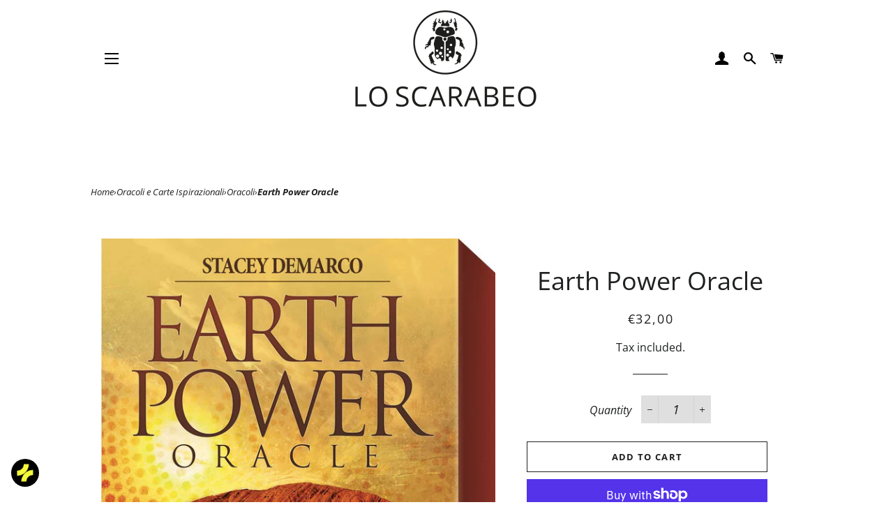

--- FILE ---
content_type: text/html; charset=UTF-8
request_url: https://viak.io/embed/login?modal=false&theme=Dark&font=DM+Sans&btcolor=black&btbg=rgba(245,248,60,1)&btfs=13px&btt=uppercase&br=5px
body_size: 2338
content:
<!doctype html><html lang="en"><head><meta charset="utf-8"/><meta name="viewport" content="width=device-width,initial-scale=1"/><meta name="theme-color" content="#000000"/><meta name="description" content="VIAK - Create, upload and mint NFT collections in three easy steps. Just sign-in or sign-up with a wallet and mint for free!"/><link rel="manifest" href="/manifest.json"/><link rel="stylesheet" href="https://fonts.googleapis.com/css?family=Roboto:300,400,500,700,900|Roboto+Slab:400,700"/><link href="https://fonts.googleapis.com/css?family=Material+Icons|Material+Icons+Outlined|Material+Icons+Two+Tone|Material+Icons+Round|Material+Icons+Sharp" rel="stylesheet"/><script src="https://kit.fontawesome.com/42d5adcbca.js" crossorigin="anonymous"></script><script src="https://cdn.jsdelivr.net/npm/bootstrap@5.0.2/dist/js/bootstrap.bundle.min.js" integrity="sha384-MrcW6ZMFYlzcLA8Nl+NtUVF0sA7MsXsP1UyJoMp4YLEuNSfAP+JcXn/tWtIaxVXM" crossorigin="anonymous"></script><script src="https://cdn.plaid.com/link/v2/stable/link-initialize.js"></script><title>VIAK</title><link href="/static/css/main.cad57a1d.chunk.css" rel="stylesheet"></head><body><noscript>You need to enable JavaScript to run this app.</noscript><div id="root"></div><script>!function(e){function t(t){for(var r,f,a=t[0],o=t[1],u=t[2],i=0,s=[];i<a.length;i++)f=a[i],Object.prototype.hasOwnProperty.call(d,f)&&d[f]&&s.push(d[f][0]),d[f]=0;for(r in o)Object.prototype.hasOwnProperty.call(o,r)&&(e[r]=o[r]);for(l&&l(t);s.length;)s.shift()();return n.push.apply(n,u||[]),c()}function c(){for(var e,t=0;t<n.length;t++){for(var c=n[t],r=!0,f=1;f<c.length;f++){var o=c[f];0!==d[o]&&(r=!1)}r&&(n.splice(t--,1),e=a(a.s=c[0]))}return e}var r={},f={9:0},d={9:0},n=[];function a(t){if(r[t])return r[t].exports;var c=r[t]={i:t,l:!1,exports:{}};return e[t].call(c.exports,c,c.exports,a),c.l=!0,c.exports}a.e=function(e){var t=[];f[e]?t.push(f[e]):0!==f[e]&&{13:1,21:1}[e]&&t.push(f[e]=new Promise((function(t,c){for(var r="static/css/"+({}[e]||e)+"."+{0:"31d6cfe0",1:"31d6cfe0",2:"31d6cfe0",3:"31d6cfe0",4:"31d6cfe0",5:"31d6cfe0",6:"31d6cfe0",7:"31d6cfe0",11:"31d6cfe0",12:"31d6cfe0",13:"13dcbefd",14:"31d6cfe0",15:"31d6cfe0",16:"31d6cfe0",17:"31d6cfe0",18:"31d6cfe0",19:"31d6cfe0",20:"31d6cfe0",21:"65e1bce2",22:"31d6cfe0",23:"31d6cfe0",24:"31d6cfe0",25:"31d6cfe0",26:"31d6cfe0",27:"31d6cfe0",28:"31d6cfe0",29:"31d6cfe0",30:"31d6cfe0",31:"31d6cfe0",32:"31d6cfe0",33:"31d6cfe0",34:"31d6cfe0",35:"31d6cfe0",36:"31d6cfe0",37:"31d6cfe0",38:"31d6cfe0",39:"31d6cfe0",40:"31d6cfe0",41:"31d6cfe0",42:"31d6cfe0",43:"31d6cfe0",44:"31d6cfe0",45:"31d6cfe0",46:"31d6cfe0",47:"31d6cfe0",48:"31d6cfe0",49:"31d6cfe0",50:"31d6cfe0",51:"31d6cfe0",52:"31d6cfe0",53:"31d6cfe0",54:"31d6cfe0",55:"31d6cfe0",56:"31d6cfe0",57:"31d6cfe0",58:"31d6cfe0",59:"31d6cfe0",60:"31d6cfe0",61:"31d6cfe0"}[e]+".chunk.css",d=a.p+r,n=document.getElementsByTagName("link"),o=0;o<n.length;o++){var u=(l=n[o]).getAttribute("data-href")||l.getAttribute("href");if("stylesheet"===l.rel&&(u===r||u===d))return t()}var i=document.getElementsByTagName("style");for(o=0;o<i.length;o++){var l;if((u=(l=i[o]).getAttribute("data-href"))===r||u===d)return t()}var s=document.createElement("link");s.rel="stylesheet",s.type="text/css",s.onload=t,s.onerror=function(t){var r=t&&t.target&&t.target.src||d,n=new Error("Loading CSS chunk "+e+" failed.\n("+r+")");n.code="CSS_CHUNK_LOAD_FAILED",n.request=r,delete f[e],s.parentNode.removeChild(s),c(n)},s.href=d,document.getElementsByTagName("head")[0].appendChild(s)})).then((function(){f[e]=0})));var c=d[e];if(0!==c)if(c)t.push(c[2]);else{var r=new Promise((function(t,r){c=d[e]=[t,r]}));t.push(c[2]=r);var n,o=document.createElement("script");o.charset="utf-8",o.timeout=120,a.nc&&o.setAttribute("nonce",a.nc),o.src=function(e){return a.p+"static/js/"+({}[e]||e)+"."+{0:"973ea141",1:"980277b9",2:"a1a2ab76",3:"e728cda9",4:"34882a87",5:"5dc72160",6:"f26777dd",7:"d284f1ae",11:"34f6a76e",12:"fe9ea662",13:"43032cee",14:"93c3be72",15:"6f9662ad",16:"cd615590",17:"62965e20",18:"2de9ee30",19:"6adfa419",20:"66e41a58",21:"2f2bb9c2",22:"041b960a",23:"b396f7b6",24:"fe941575",25:"d5bafb7c",26:"b0bd5b53",27:"8191b849",28:"63b8cf37",29:"0c26555b",30:"83b10d63",31:"1a8d4467",32:"23e5dfb0",33:"7fca04c2",34:"765ec1e1",35:"30ebc1ea",36:"e23220e2",37:"7a5585ad",38:"adf371d2",39:"61518936",40:"63b6b86c",41:"ae982a8c",42:"de9f332b",43:"4367303b",44:"5dd45965",45:"c00f4be7",46:"5838d1ba",47:"72c2a5ea",48:"7552eb6d",49:"cb6a0f95",50:"65ea8152",51:"cacc2f5b",52:"5326d7dc",53:"8a896dd6",54:"39ad75e0",55:"92bca365",56:"bc17775e",57:"0150e670",58:"08342fd2",59:"9d025376",60:"9ed5de5d",61:"3659967c"}[e]+".chunk.js"}(e);var u=new Error;n=function(t){o.onerror=o.onload=null,clearTimeout(i);var c=d[e];if(0!==c){if(c){var r=t&&("load"===t.type?"missing":t.type),f=t&&t.target&&t.target.src;u.message="Loading chunk "+e+" failed.\n("+r+": "+f+")",u.name="ChunkLoadError",u.type=r,u.request=f,c[1](u)}d[e]=void 0}};var i=setTimeout((function(){n({type:"timeout",target:o})}),12e4);o.onerror=o.onload=n,document.head.appendChild(o)}return Promise.all(t)},a.m=e,a.c=r,a.d=function(e,t,c){a.o(e,t)||Object.defineProperty(e,t,{enumerable:!0,get:c})},a.r=function(e){"undefined"!=typeof Symbol&&Symbol.toStringTag&&Object.defineProperty(e,Symbol.toStringTag,{value:"Module"}),Object.defineProperty(e,"__esModule",{value:!0})},a.t=function(e,t){if(1&t&&(e=a(e)),8&t)return e;if(4&t&&"object"==typeof e&&e&&e.__esModule)return e;var c=Object.create(null);if(a.r(c),Object.defineProperty(c,"default",{enumerable:!0,value:e}),2&t&&"string"!=typeof e)for(var r in e)a.d(c,r,function(t){return e[t]}.bind(null,r));return c},a.n=function(e){var t=e&&e.__esModule?function(){return e.default}:function(){return e};return a.d(t,"a",t),t},a.o=function(e,t){return Object.prototype.hasOwnProperty.call(e,t)},a.p="/",a.oe=function(e){throw console.error(e),e};var o=this["webpackJsonpnft-minter"]=this["webpackJsonpnft-minter"]||[],u=o.push.bind(o);o.push=t,o=o.slice();for(var i=0;i<o.length;i++)t(o[i]);var l=u;c()}([])</script><script src="/static/js/10.7d74b333.chunk.js"></script><script src="/static/js/main.9e9d7182.chunk.js"></script></body></html>

--- FILE ---
content_type: text/css; charset=UTF-8
request_url: https://viak.io/static/css/main.cad57a1d.chunk.css
body_size: 5414
content:
@import url(https://fonts.googleapis.com/css2?family=Rubik:wght@300&display=swap);@import url(https://fonts.googleapis.com/css2?family=Major+Mono+Display&display=swap);@font-face{font-family:"Kallisto Bold";src:url(/static/media/Kallisto\ Bold.fd57f42e.otf)}@font-face{font-family:"Kallisto Bold Italic";src:url("/static/media/Kallisto Bold Italic.2a088432.otf")}@font-face{font-family:"Kallisto Heavy";src:url(/static/media/Kallisto\ Heavy.59a21f7b.otf)}@font-face{font-family:"Kallisto Heavy Italic";src:url("/static/media/Kallisto Heavy Italic.43baf35f.otf")}@font-face{font-family:"Kallisto Light";src:url(/static/media/Kallisto\ Light.76a39056.otf)}@font-face{font-family:"Kallisto Light Italic";src:url("/static/media/Kallisto Light Italic.866a5b1b.otf")}@font-face{font-family:"Kallisto Medium";src:url(/static/media/Kallisto\ Medium.1f13886c.otf)}@font-face{font-family:"Kallisto Medium Italic";src:url("/static/media/Kallisto Medium Italic.aa9c4ec3.otf")}@font-face{font-family:"Kallisto Thin";src:url(/static/media/Kallisto\ Thin.6bda1279.otf)}@font-face{font-family:"Kallisto Thin Italic";src:url("/static/media/Kallisto Thin Italic.f54f830d.otf")}@font-face{font-family:"Avenir Book";src:url(/static/media/AvenirLTStd-Book.813557df.otf)}@font-face{font-family:"Avenir Black";src:url(/static/media/AvenirLTStd-Black.7ce894e1.otf)}@font-face{font-family:"Avenir Roman";src:url(/static/media/AvenirLTStd-Roman.0bfb049d.otf)}.AboutBase{width:100%;height:100%;margin:auto;scroll-snap-type:y mandatory;overflow:scroll}.AboutBase .Mission{width:70%;font-size:4vw}.AboutBase .Mission,.AboutBase .MissionMobile{position:relative;padding-top:22.5vh;margin-left:5vw;min-height:100vh;scroll-snap-align:start;scroll-snap-stop:always;display:flex;font-family:"Kallisto Bold";float:left}.AboutBase .MissionMobile{width:90%;font-size:3.5vh}.AboutBase .BackgroundMission{height:200vh;width:100vw;background-image:url(/static/media/background.4d0afd31.png);background-size:90vw 130vh;background-position-y:35vh;background-position-x:-12.5vw;background-repeat:no-repeat}.AboutBase .Background{position:absolute;left:-20vw;height:150%}.AboutBase .Intro{font-size:1.75vw}.AboutBase .Intro,.AboutBase .IntroMobile{scroll-snap-align:start;scroll-snap-stop:always;width:88.402777%;margin:auto;max-width:95vw;min-height:100vh;align-items:center;display:flex;padding-top:15vh;padding-bottom:5vh;font-family:"Avenir Book"}.AboutBase .IntroMobile{justify-content:center;font-size:2.5vh}.AboutBase .Challenge{font-size:1.75vw}.AboutBase .Challenge,.AboutBase .ChallengeMobile{scroll-snap-align:start;scroll-snap-stop:always;width:88.402777%;margin:auto;max-width:95vw;min-height:100vh;align-items:center;display:flex;padding-top:15vh;padding-bottom:5vh;font-family:"Avenir Book"}.AboutBase .ChallengeMobile{font-size:2vh}.AboutBase .Solution{scroll-snap-align:start;scroll-snap-stop:always;width:88.402777%;margin:auto;max-width:95vw;min-height:100vh;display:flex;padding-top:15vh;padding-bottom:5vh;font-family:"Avenir Book";font-size:1.5vw}.AboutBase .Solution .underlined{position:relative}.AboutBase .Solution .underlined:after{content:"";position:absolute;top:90%;width:100%;left:0;height:.3vw;background:linear-gradient(111.3deg,#f3faff 9.6%,#f8c89a 93.6%)}.AboutBase .SolutionMobile{scroll-snap-align:start;scroll-snap-stop:always;width:88.402777%;margin:auto;max-width:95vw;min-height:100vh;display:flex;padding-top:15vh;padding-bottom:5vh;font-family:"Avenir Book";font-size:1.5vw}.AboutBase .SolutionMobile .underlined{position:relative}.AboutBase .SolutionMobile .underlined:after{content:"";position:absolute;top:90%;width:100%;left:0;height:.3vw;background:linear-gradient(111.3deg,#f3faff 9.6%,#f8c89a 93.6%)}.AboutBase .OurPlatform{padding-top:15vh;height:100vh;scroll-snap-align:start;scroll-snap-stop:always;width:88.402777%;margin:auto}.AboutBase .OurPlatform .underlined{position:relative}.AboutBase .OurPlatform .underlined:after{content:"";position:absolute;top:120%;width:100%;left:0;height:.3vw;background:linear-gradient(111.3deg,#f3faff 9.6%,#f8c89a 93.6%)}.AboutBase .OurPlatformMobile{height:100vh;padding-top:8vh;scroll-snap-align:start;scroll-snap-stop:always;width:88.402777%;margin:auto}.AboutBase .OurPlatformMobile .underlined{position:relative}.AboutBase .OurPlatformMobile .underlined:after{content:"";position:absolute;top:120%;width:100%;left:0;height:.3vw;background:linear-gradient(111.3deg,#f3faff 9.6%,#f8c89a 93.6%)}.AboutBase .Team,.AboutBase .TeamMobile{scroll-snap-align:start;scroll-snap-stop:always;width:88.402777%;margin:auto;max-width:95vw;min-height:100vh;display:flex;padding-top:15vh;padding-bottom:5vh;font-family:"Kallisto Medium";font-size:1.5vw}.AboutBase .BackgroundTeam{height:100vh;width:100vw;background-image:url(/static/media/AboutTeamBackground.074cb50d.png);background-size:100vw 100vh;background-repeat:no-repeat}.AboutBase .FAQ{scroll-snap-align:start;scroll-snap-stop:always;width:88.402777%;margin:auto;max-width:95vw;min-height:100vh;display:flex;padding-top:15vh}.HomeBase{width:100%;height:100%;scroll-snap-type:y mandatory;overflow:scroll}.HomeBase .Main{position:relative;min-height:100vh;max-height:100vh;padding-top:clamp(30px,4vw,50px);padding-bottom:5vh;scroll-snap-align:start;scroll-snap-stop:always;overflow:hidden;display:flex;flex-direction:column;justify-content:center;align-items:center}.HomeBase .Main #WelcomeText{margin-top:auto;letter-spacing:1px;color:#f8c89a;font-family:"Kallisto Medium"}.HomeBase .Main #MainHeadingText{text-align:center;font-size:clamp(45px,5vw,100px);line-height:clamp(65px,5vw,120px);color:#fff;font-family:"Kallisto Bold"}.HomeBase .Main #HomeScrollDown{margin-top:auto;display:flex;flex-direction:row;justify-content:center;align-items:center}.HomeBase .Main #MainSubHeadingText{color:#fff;text-align:center;text-justify:inter-word;font-family:"Avenir Book";color:hsla(0,0%,100%,.7)}.HomeBase .Main #HomeGetStarted{margin-top:10px;width:200px!important}.HomeBase .Main .Background{position:absolute;bottom:0;width:100%!important;height:100%!important;object-fit:cover;z-index:-1}.HomeBase .HomeInfo{display:flex;flex-direction:column;flex:1 1;position:relative;min-height:100vh;max-height:100vh;max-width:90vw;width:90vw;margin:auto;scroll-snap-align:start;scroll-snap-stop:always;overflow:hidden}.HomeBase .HomeInfo .underlined{position:relative}.HomeBase .HomeInfo .underlined:after{content:"";position:absolute;top:90%;width:100%;left:0;height:.5vw;background:linear-gradient(111.3deg,#f3faff 9.6%,#f8c89a 93.6%)}.HomeBase .HomeInfo .Background{position:absolute;right:0;bottom:0;height:100%}.HomeBase .HomeTeam{color:#fff;max-width:90vw;width:90vw}.HomeBase .Features,.HomeBase .HomeTeam{min-height:100vh;padding-top:80px;margin:auto;scroll-snap-align:start;scroll-snap-stop:always}.HomeBase .Features{position:relative;max-height:100vh;max-width:100vw;width:100vw;overflow:hidden;display:flex;flex-direction:row;flex:1 1;justify-content:center;align-items:center}.HomeBase .Features .Background{position:absolute;right:-10vw;width:120%!important;overflow:hidden}.HomeBase .HomeSectionHeading{font-family:"Kallisto Medium";font-size:4.25rem;color:#fff}.HomeBase .Overview{display:flex;align-items:center;position:relative;min-height:100vh;max-height:100vh;max-width:100vw;width:100vw;margin:auto;scroll-snap-align:start;scroll-snap-stop:always;overflow:hidden}.HomeBase .Cards{position:relative;border-radius:25px;min-width:310px;max-width:310px;padding:25px;background:rgba(0,0,0,.9);border:1px solid #fff}.HomeBase .Overview .Background{position:absolute;right:-10vw;width:120%!important;overflow:hidden}.HomeBase .MintProcess{min-height:100vh;max-height:100vh;max-width:85vw;width:85vw;padding-top:calc(50px + 4vw);margin:auto;scroll-snap-align:start;scroll-snap-stop:always;overflow:hidden}.HomeBase .MintProcess .underlined{position:relative}.HomeBase .MintProcess .underlined:after{content:"";position:absolute;top:90%;width:100%;left:0;height:.3vw;background:linear-gradient(111.3deg,#f3faff 9.6%,#f8c89a 93.6%)}.HomeBase .BrandTokenBenefits{display:flex;flex-direction:column;justify-content:center;align-items:center;position:relative;min-height:100vh;max-height:100vh;max-width:100vw;width:100vw;padding-top:calc(50px + 4vw);scroll-snap-align:start;scroll-snap-stop:always;overflow:hidden}.HomeBase .BrandTokenBenefits .underlined{position:relative}.HomeBase .BrandTokenBenefits .underlined:after{content:"";position:absolute;top:90%;width:100%;left:0;height:.3vw;background:linear-gradient(111.3deg,#f3faff 9.6%,#f8c89a 93.6%)}.HomeBase .BrandTokenBenefits .Background{position:absolute;bottom:0;width:100%!important;height:100%!important;object-fit:cover;z-index:-1}.HomeBase .VIArtInfo{min-height:100vh;max-height:100vh;max-width:85vw;width:85vw;padding-top:calc(50px + 4vw);margin:auto;scroll-snap-align:start;scroll-snap-stop:always;overflow:hidden}.HomeBase .VIArtInfo .underlined{position:relative}.HomeBase .VIArtInfo .underlined:after{content:"";position:absolute;top:90%;width:100%;left:0;height:.3vw;background:linear-gradient(111.3deg,#f3faff 9.6%,#f8c89a 93.6%)}.hero{font-size:clamp(80px,10vw,100px);font-family:"Major Mono Display",monospace;line-height:1;display:inline-block;color:#fff;z-index:2;letter-spacing:10px;-webkit-filter:drop-shadow(0 1px 3px);filter:drop-shadow(0 1px 3px)}.layers{position:relative}.layers:after,.layers:before{content:attr(data-text);position:absolute;width:110%;z-index:-1}.layers:before{top:10px;left:15px;color:#e0287d}.layers:after{top:5px;left:-10px;color:#1bc7fb}.paths{-webkit-animation:paths 5s step-end infinite;animation:paths 5s step-end infinite}@-webkit-keyframes paths{0%{-webkit-clip-path:polygon(0 43%,83% 43%,83% 22%,23% 22%,23% 24%,91% 24%,91% 26%,18% 26%,18% 83%,29% 83%,29% 17%,41% 17%,41% 39%,18% 39%,18% 82%,54% 82%,54% 88%,19% 88%,19% 4%,39% 4%,39% 14%,76% 14%,76% 52%,23% 52%,23% 35%,19% 35%,19% 8%,36% 8%,36% 31%,73% 31%,73% 16%,1% 16%,1% 56%,50% 56%,50% 8%);clip-path:polygon(0 43%,83% 43%,83% 22%,23% 22%,23% 24%,91% 24%,91% 26%,18% 26%,18% 83%,29% 83%,29% 17%,41% 17%,41% 39%,18% 39%,18% 82%,54% 82%,54% 88%,19% 88%,19% 4%,39% 4%,39% 14%,76% 14%,76% 52%,23% 52%,23% 35%,19% 35%,19% 8%,36% 8%,36% 31%,73% 31%,73% 16%,1% 16%,1% 56%,50% 56%,50% 8%)}5%{-webkit-clip-path:polygon(0 29%,44% 29%,44% 83%,94% 83%,94% 56%,11% 56%,11% 64%,94% 64%,94% 70%,88% 70%,88% 32%,18% 32%,18% 96%,10% 96%,10% 62%,9% 62%,9% 84%,68% 84%,68% 50%,52% 50%,52% 55%,35% 55%,35% 87%,25% 87%,25% 39%,15% 39%,15% 88%,52% 88%);clip-path:polygon(0 29%,44% 29%,44% 83%,94% 83%,94% 56%,11% 56%,11% 64%,94% 64%,94% 70%,88% 70%,88% 32%,18% 32%,18% 96%,10% 96%,10% 62%,9% 62%,9% 84%,68% 84%,68% 50%,52% 50%,52% 55%,35% 55%,35% 87%,25% 87%,25% 39%,15% 39%,15% 88%,52% 88%)}30%{-webkit-clip-path:polygon(0 53%,93% 53%,93% 62%,68% 62%,68% 37%,97% 37%,97% 89%,13% 89%,13% 45%,51% 45%,51% 88%,17% 88%,17% 54%,81% 54%,81% 75%,79% 75%,79% 76%,38% 76%,38% 28%,61% 28%,61% 12%,55% 12%,55% 62%,68% 62%,68% 51%,0 51%,0 92%,63% 92%,63% 4%,65% 4%);clip-path:polygon(0 53%,93% 53%,93% 62%,68% 62%,68% 37%,97% 37%,97% 89%,13% 89%,13% 45%,51% 45%,51% 88%,17% 88%,17% 54%,81% 54%,81% 75%,79% 75%,79% 76%,38% 76%,38% 28%,61% 28%,61% 12%,55% 12%,55% 62%,68% 62%,68% 51%,0 51%,0 92%,63% 92%,63% 4%,65% 4%)}45%{-webkit-clip-path:polygon(0 33%,2% 33%,2% 69%,58% 69%,58% 94%,55% 94%,55% 25%,33% 25%,33% 85%,16% 85%,16% 19%,5% 19%,5% 20%,79% 20%,79% 96%,93% 96%,93% 50%,5% 50%,5% 74%,55% 74%,55% 57%,96% 57%,96% 59%,87% 59%,87% 65%,82% 65%,82% 39%,63% 39%,63% 92%,4% 92%,4% 36%,24% 36%,24% 70%,1% 70%,1% 43%,15% 43%,15% 28%,23% 28%,23% 71%,90% 71%,90% 86%,97% 86%,97% 1%,60% 1%,60% 67%,71% 67%,71% 91%,17% 91%,17% 14%,39% 14%,39% 30%,58% 30%,58% 11%,52% 11%,52% 83%,68% 83%);clip-path:polygon(0 33%,2% 33%,2% 69%,58% 69%,58% 94%,55% 94%,55% 25%,33% 25%,33% 85%,16% 85%,16% 19%,5% 19%,5% 20%,79% 20%,79% 96%,93% 96%,93% 50%,5% 50%,5% 74%,55% 74%,55% 57%,96% 57%,96% 59%,87% 59%,87% 65%,82% 65%,82% 39%,63% 39%,63% 92%,4% 92%,4% 36%,24% 36%,24% 70%,1% 70%,1% 43%,15% 43%,15% 28%,23% 28%,23% 71%,90% 71%,90% 86%,97% 86%,97% 1%,60% 1%,60% 67%,71% 67%,71% 91%,17% 91%,17% 14%,39% 14%,39% 30%,58% 30%,58% 11%,52% 11%,52% 83%,68% 83%)}76%{-webkit-clip-path:polygon(0 26%,15% 26%,15% 73%,72% 73%,72% 70%,77% 70%,77% 75%,8% 75%,8% 42%,4% 42%,4% 61%,17% 61%,17% 12%,26% 12%,26% 63%,73% 63%,73% 43%,90% 43%,90% 67%,50% 67%,50% 41%,42% 41%,42% 46%,50% 46%,50% 84%,96% 84%,96% 78%,49% 78%,49% 25%,63% 25%,63% 14%);clip-path:polygon(0 26%,15% 26%,15% 73%,72% 73%,72% 70%,77% 70%,77% 75%,8% 75%,8% 42%,4% 42%,4% 61%,17% 61%,17% 12%,26% 12%,26% 63%,73% 63%,73% 43%,90% 43%,90% 67%,50% 67%,50% 41%,42% 41%,42% 46%,50% 46%,50% 84%,96% 84%,96% 78%,49% 78%,49% 25%,63% 25%,63% 14%)}90%{-webkit-clip-path:polygon(0 41%,13% 41%,13% 6%,87% 6%,87% 93%,10% 93%,10% 13%,89% 13%,89% 6%,3% 6%,3% 8%,16% 8%,16% 79%,0 79%,0 99%,92% 99%,92% 90%,5% 90%,5% 60%,0 60%,0 48%,89% 48%,89% 13%,80% 13%,80% 43%,95% 43%,95% 19%,80% 19%,80% 85%,38% 85%,38% 62%);clip-path:polygon(0 41%,13% 41%,13% 6%,87% 6%,87% 93%,10% 93%,10% 13%,89% 13%,89% 6%,3% 6%,3% 8%,16% 8%,16% 79%,0 79%,0 99%,92% 99%,92% 90%,5% 90%,5% 60%,0 60%,0 48%,89% 48%,89% 13%,80% 13%,80% 43%,95% 43%,95% 19%,80% 19%,80% 85%,38% 85%,38% 62%)}1%,7%,33%,47%,78%,93%{-webkit-clip-path:none;clip-path:none}}@keyframes paths{0%{-webkit-clip-path:polygon(0 43%,83% 43%,83% 22%,23% 22%,23% 24%,91% 24%,91% 26%,18% 26%,18% 83%,29% 83%,29% 17%,41% 17%,41% 39%,18% 39%,18% 82%,54% 82%,54% 88%,19% 88%,19% 4%,39% 4%,39% 14%,76% 14%,76% 52%,23% 52%,23% 35%,19% 35%,19% 8%,36% 8%,36% 31%,73% 31%,73% 16%,1% 16%,1% 56%,50% 56%,50% 8%);clip-path:polygon(0 43%,83% 43%,83% 22%,23% 22%,23% 24%,91% 24%,91% 26%,18% 26%,18% 83%,29% 83%,29% 17%,41% 17%,41% 39%,18% 39%,18% 82%,54% 82%,54% 88%,19% 88%,19% 4%,39% 4%,39% 14%,76% 14%,76% 52%,23% 52%,23% 35%,19% 35%,19% 8%,36% 8%,36% 31%,73% 31%,73% 16%,1% 16%,1% 56%,50% 56%,50% 8%)}5%{-webkit-clip-path:polygon(0 29%,44% 29%,44% 83%,94% 83%,94% 56%,11% 56%,11% 64%,94% 64%,94% 70%,88% 70%,88% 32%,18% 32%,18% 96%,10% 96%,10% 62%,9% 62%,9% 84%,68% 84%,68% 50%,52% 50%,52% 55%,35% 55%,35% 87%,25% 87%,25% 39%,15% 39%,15% 88%,52% 88%);clip-path:polygon(0 29%,44% 29%,44% 83%,94% 83%,94% 56%,11% 56%,11% 64%,94% 64%,94% 70%,88% 70%,88% 32%,18% 32%,18% 96%,10% 96%,10% 62%,9% 62%,9% 84%,68% 84%,68% 50%,52% 50%,52% 55%,35% 55%,35% 87%,25% 87%,25% 39%,15% 39%,15% 88%,52% 88%)}30%{-webkit-clip-path:polygon(0 53%,93% 53%,93% 62%,68% 62%,68% 37%,97% 37%,97% 89%,13% 89%,13% 45%,51% 45%,51% 88%,17% 88%,17% 54%,81% 54%,81% 75%,79% 75%,79% 76%,38% 76%,38% 28%,61% 28%,61% 12%,55% 12%,55% 62%,68% 62%,68% 51%,0 51%,0 92%,63% 92%,63% 4%,65% 4%);clip-path:polygon(0 53%,93% 53%,93% 62%,68% 62%,68% 37%,97% 37%,97% 89%,13% 89%,13% 45%,51% 45%,51% 88%,17% 88%,17% 54%,81% 54%,81% 75%,79% 75%,79% 76%,38% 76%,38% 28%,61% 28%,61% 12%,55% 12%,55% 62%,68% 62%,68% 51%,0 51%,0 92%,63% 92%,63% 4%,65% 4%)}45%{-webkit-clip-path:polygon(0 33%,2% 33%,2% 69%,58% 69%,58% 94%,55% 94%,55% 25%,33% 25%,33% 85%,16% 85%,16% 19%,5% 19%,5% 20%,79% 20%,79% 96%,93% 96%,93% 50%,5% 50%,5% 74%,55% 74%,55% 57%,96% 57%,96% 59%,87% 59%,87% 65%,82% 65%,82% 39%,63% 39%,63% 92%,4% 92%,4% 36%,24% 36%,24% 70%,1% 70%,1% 43%,15% 43%,15% 28%,23% 28%,23% 71%,90% 71%,90% 86%,97% 86%,97% 1%,60% 1%,60% 67%,71% 67%,71% 91%,17% 91%,17% 14%,39% 14%,39% 30%,58% 30%,58% 11%,52% 11%,52% 83%,68% 83%);clip-path:polygon(0 33%,2% 33%,2% 69%,58% 69%,58% 94%,55% 94%,55% 25%,33% 25%,33% 85%,16% 85%,16% 19%,5% 19%,5% 20%,79% 20%,79% 96%,93% 96%,93% 50%,5% 50%,5% 74%,55% 74%,55% 57%,96% 57%,96% 59%,87% 59%,87% 65%,82% 65%,82% 39%,63% 39%,63% 92%,4% 92%,4% 36%,24% 36%,24% 70%,1% 70%,1% 43%,15% 43%,15% 28%,23% 28%,23% 71%,90% 71%,90% 86%,97% 86%,97% 1%,60% 1%,60% 67%,71% 67%,71% 91%,17% 91%,17% 14%,39% 14%,39% 30%,58% 30%,58% 11%,52% 11%,52% 83%,68% 83%)}76%{-webkit-clip-path:polygon(0 26%,15% 26%,15% 73%,72% 73%,72% 70%,77% 70%,77% 75%,8% 75%,8% 42%,4% 42%,4% 61%,17% 61%,17% 12%,26% 12%,26% 63%,73% 63%,73% 43%,90% 43%,90% 67%,50% 67%,50% 41%,42% 41%,42% 46%,50% 46%,50% 84%,96% 84%,96% 78%,49% 78%,49% 25%,63% 25%,63% 14%);clip-path:polygon(0 26%,15% 26%,15% 73%,72% 73%,72% 70%,77% 70%,77% 75%,8% 75%,8% 42%,4% 42%,4% 61%,17% 61%,17% 12%,26% 12%,26% 63%,73% 63%,73% 43%,90% 43%,90% 67%,50% 67%,50% 41%,42% 41%,42% 46%,50% 46%,50% 84%,96% 84%,96% 78%,49% 78%,49% 25%,63% 25%,63% 14%)}90%{-webkit-clip-path:polygon(0 41%,13% 41%,13% 6%,87% 6%,87% 93%,10% 93%,10% 13%,89% 13%,89% 6%,3% 6%,3% 8%,16% 8%,16% 79%,0 79%,0 99%,92% 99%,92% 90%,5% 90%,5% 60%,0 60%,0 48%,89% 48%,89% 13%,80% 13%,80% 43%,95% 43%,95% 19%,80% 19%,80% 85%,38% 85%,38% 62%);clip-path:polygon(0 41%,13% 41%,13% 6%,87% 6%,87% 93%,10% 93%,10% 13%,89% 13%,89% 6%,3% 6%,3% 8%,16% 8%,16% 79%,0 79%,0 99%,92% 99%,92% 90%,5% 90%,5% 60%,0 60%,0 48%,89% 48%,89% 13%,80% 13%,80% 43%,95% 43%,95% 19%,80% 19%,80% 85%,38% 85%,38% 62%)}1%,7%,33%,47%,78%,93%{-webkit-clip-path:none;clip-path:none}}.movement{position:relative;-webkit-animation:movement 8s step-end infinite;animation:movement 8s step-end infinite}@-webkit-keyframes movement{0%{top:0;left:-20px}15%{top:10px;left:10px}60%{top:5px;left:-10px}75%{top:-5px;left:20px}to{top:10px;left:5px}}@keyframes movement{0%{top:0;left:-20px}15%{top:10px;left:10px}60%{top:5px;left:-10px}75%{top:-5px;left:20px}to{top:10px;left:5px}}.opacity{-webkit-animation:opacity 5s step-end infinite;animation:opacity 5s step-end infinite}@-webkit-keyframes opacity{0%{opacity:.1}5%{opacity:.7}30%{opacity:.4}45%{opacity:.6}76%{opacity:.4}90%{opacity:.8}1%,7%,33%,47%,78%,93%{opacity:0}}@keyframes opacity{0%{opacity:.1}5%{opacity:.7}30%{opacity:.4}45%{opacity:.6}76%{opacity:.4}90%{opacity:.8}1%,7%,33%,47%,78%,93%{opacity:0}}.font{-webkit-animation:font 7s step-end infinite;animation:font 7s step-end infinite}@-webkit-keyframes font{0%{font-weight:100;color:#e0287d;-webkit-filter:blur(3px);filter:blur(3px)}20%{font-weight:500;color:#fff;-webkit-filter:blur(0);filter:blur(0)}50%{font-weight:300;color:#1bc7fb;-webkit-filter:blur(2px);filter:blur(2px)}60%{font-weight:700;color:#fff;-webkit-filter:blur(0);filter:blur(0)}90%{font-weight:500;color:#e0287d;-webkit-filter:blur(6px);filter:blur(6px)}}@keyframes font{0%{font-weight:100;color:#e0287d;-webkit-filter:blur(3px);filter:blur(3px)}20%{font-weight:500;color:#fff;-webkit-filter:blur(0);filter:blur(0)}50%{font-weight:300;color:#1bc7fb;-webkit-filter:blur(2px);filter:blur(2px)}60%{font-weight:700;color:#fff;-webkit-filter:blur(0);filter:blur(0)}90%{font-weight:500;color:#e0287d;-webkit-filter:blur(6px);filter:blur(6px)}}.glitch span{-webkit-animation:paths 5s step-end infinite;animation:paths 5s step-end infinite}.glitch:before{-webkit-animation:paths 5s step-end infinite,opacity 5s step-end infinite,font 8s step-end infinite,movement 10s step-end infinite;animation:paths 5s step-end infinite,opacity 5s step-end infinite,font 8s step-end infinite,movement 10s step-end infinite}.glitch:after{-webkit-animation:paths 5s step-end infinite,opacity 5s step-end infinite,font 7s step-end infinite,movement 8s step-end infinite;animation:paths 5s step-end infinite,opacity 5s step-end infinite,font 7s step-end infinite,movement 8s step-end infinite}.HomeBase .FeaturesMobile,.HomeBase .HomeInfoMobile,.HomeBase .OverviewMobile{min-height:100vh;padding-top:80px;margin:auto;scroll-snap-align:start;scroll-snap-stop:always;overflow:hidden}.HomeBase .OverviewMobile .Background{position:absolute;right:-10vw;width:120%!important;overflow:hidden}.FAQ,.LegalBase{width:80%;margin:auto;color:#fff;padding-top:75px;font-family:"Avernir Roman"}*{-webkit-touch-callout:none;-webkit-text-size-adjust:none}.web3modal-modal-card{width:250px!important;max-width:250px!important;border-radius:25px!important}.web3modal-provider-container{max-height:150px!important;border-radius:25px!important}.web3modal-modal-hitbox{max-width:250px!important}.web3modal-provider-icon{max-width:40px!important}.web3modal-provider-name{font-size:25px!important}.web3modal-provider-description{font-size:18px!important}.web3modal-modal-lightbox{transition:opacity .4s ease-in-out!important}body,html{margin:0;width:100vw;height:100vh;color:#1a73e8}body,code,html{font-family:"Rubik"}.Tool{max-width:95vw;padding-top:15vh}.MyPage,.Tool{padding-bottom:5vh;text-align:left;margin:auto}.MyPage{max-width:100vw;padding-top:10vh;height:100vh;overflow-y:hidden}.CollectionSettings{margin:auto;overflow-y:hidden;padding:2rem}.CollectionShare{max-width:80vw;padding-top:10vh;padding-bottom:5vh;height:100vh;margin:auto}#root{width:100%;height:100%}#backgroundVideo{width:100%!important;height:100%!important;object-fit:cover}#backgroundRibbon,#backgroundVideo{position:fixed;bottom:0;left:0;z-index:-1}.navBarButton:hover{text-decoration:underline;cursor:pointer!important}.NFTTool{max-width:100vw;max-height:100%;text-align:left;margin:auto}.drawTool{text-align:left;margin:auto;position:absolute;border:#1a73e8}#canvas,.drawTool{padding:0;max-width:80vw;max-height:90vh}#canvas{margin:0;border:2px solid #1a73e8}.NavBar{-webkit-appearance:none;z-index:100;width:100vw;box-shadow:0 1px 10vh hsla(0,0%,100%,.12);position:fixed;box-sizing:border-box}.NavBar,.navBarProfileButton{display:flex;flex-direction:column;justify-content:center}.navBarProfileButton{align-items:center;border-radius:50%;border:1px solid #fff;cursor:pointer}.navBarProfileButton:hover{background:linear-gradient(90deg,#0dc0de,#f9d80d)!important}input{border-style:hidden hidden groove;font-size:2vh;width:100%;border-color:rgba(4,4,5,.1);line-height:3vh}input:focus{outline:none;border-color:rgba(4,4,5,.4)}button{border-color:#1a73e8;color:#1a73e8;background-color:#fff;border-radius:0;align-items:center;font-size:2vh;font-weight:500;text-align:center;font-weight:700;cursor:pointer}#title,button:hover{margin-top:0}#title{padding-top:0}#walletButton{position:relative}#rightaligned{text-align:center;float:right}#leftaligned{text-align:center;float:left}#Button{margin-top:2vh;background-color:#1a73e8;color:#fff}#stacked{margin:0;padding:0;position:absolute}.checkbox{--background:#fff;--border:#1a73e8;--border-hover:rgba(37,76,221,0.5);--border-active:#1a73e8;--tick:#1a73e8;position:relative}.checkbox input,.checkbox svg{width:21px;height:21px}.checkbox input{-webkit-appearance:none;-moz-appearance:none;position:absolute;outline:none;background:var(--background);border:none;margin:0;padding:0;cursor:pointer;border-radius:0;transition:box-shadow .3s;box-shadow:inset 0 0 0 1px var(--border);box-shadow:inset 0 0 0 var(--s,1px) var(--b,var(--border))}.checkbox input:hover{--s:2px;--b:var(--border-hover)}.checkbox input:checked{--b:var(--border-active)}.checkbox svg{pointer-events:none;fill:none;stroke-width:3px;stroke-linecap:round;stroke-linejoin:round;stroke:var(--border-active);stroke:var(--stroke,var(--border-active));position:relative;margin:0;padding:0;width:21px;height:21px}.checkbox.path input:checked{--s:2px;background-color:rgba(37,76,221,.3);transition:.3s;transition-delay:.2s}.checkbox.path input:checked+svg{--a:16.1 86.12;--o:102.22}.checkbox.path svg{stroke-dasharray:110;stroke-dasharray:var(--a,110);stroke-dashoffset:110;stroke-dashoffset:var(--o,110);transition:stroke-dasharray .4s,stroke-dashoffset .4s}#arrow{-webkit-appearance:none;background:transparent;margin:0;padding:0;border:0;outline:0}.paginate{position:relative;margin:0;padding-left:0;width:20px;height:20px;cursor:pointer;-webkit-transform:translateZ(0);transform:translateZ(0)}.paginate i{position:absolute;width:20px;height:3px;border-radius:1.5px;margin-left:-10px;margin-top:-6px;padding:0;background:#fff;transition:all .15s ease}.paginate.left i{-webkit-transform-origin:0 50%;transform-origin:0 50%}.paginate.left i:first-child{-webkit-transform:translate(0) rotate(40deg);transform:translate(0) rotate(40deg)}.paginate.left i:last-child{-webkit-transform:translate(0) rotate(-40deg);transform:translate(0) rotate(-40deg)}.paginate.left:hover i:first-child{-webkit-transform:translate(0) rotate(30deg);transform:translate(0) rotate(30deg)}.paginate.left:hover i:last-child{-webkit-transform:translate(0) rotate(-30deg);transform:translate(0) rotate(-30deg)}.paginate.left:active i:first-child{-webkit-transform:translate(1px) rotate(15deg);transform:translate(1px) rotate(15deg)}.paginate.left:active i:last-child{-webkit-transform:translate(1px) rotate(-15deg);transform:translate(1px) rotate(-15deg)}.paginate.left[data-state=disabled]:hover i:first-child,.paginate.left[data-state=disabled]:hover i:last-child,.paginate.left[data-state=disabled] i:first-child,.paginate.left[data-state=disabled] i:last-child{-webkit-transform:translate(0) rotate(0deg);transform:translate(0) rotate(0deg)}.paginate.right i{-webkit-transform-origin:100% 50%;transform-origin:100% 50%}.paginate.right i:first-child{-webkit-transform:translate(0) rotate(40deg);transform:translate(0) rotate(40deg)}.paginate.right i:last-child{-webkit-transform:translate(0) rotate(-40deg);transform:translate(0) rotate(-40deg)}.paginate.right:hover i:first-child{-webkit-transform:translate(0) rotate(30deg);transform:translate(0) rotate(30deg)}.paginate.right:hover i:last-child{-webkit-transform:translate(0) rotate(-30deg);transform:translate(0) rotate(-30deg)}.paginate.right:active i:first-child{-webkit-transform:translate(-1px) rotate(15deg);transform:translate(-1px) rotate(15deg)}.paginate.right:active i:last-child{-webkit-transform:translate(-1px) rotate(-15deg);transform:translate(-1px) rotate(-15deg)}.paginate.right[data-state=disabled]:hover i:first-child,.paginate.right[data-state=disabled]:hover i:last-child,.paginate.right[data-state=disabled] i:first-child,.paginate.right[data-state=disabled] i:last-child{-webkit-transform:translate(0) rotate(0deg);transform:translate(0) rotate(0deg)}.paginate[data-state=disabled]{opacity:.3;cursor:default}.counter{text-align:center;position:relative;margin:0;padding:0;font-size:15px;font-family:"Rubik";color:#1a73e8}.deleteIcon:hover{-webkit-transform:scale(1.1);transform:scale(1.1);-webkit-animation:scale .2s ease-in-out infinite;animation:scale .2s ease-in-out infinite}.btn{width:clamp(150px,10vw,150px);height:clamp(50px,12vw,50px)}.btn,.btnHome{border-radius:25px;cursor:pointer;background:transparent;outline:none;border:none}.btnHome{width:100px;max-width:33vw;height:50px}.FileCard,.ftWalletCard{background-color:#000;border-radius:25px;border:1px solid #fff;min-width:150px}.ftWalletCard{margin-top:0}.ftWalletCardLight{background-color:#fff;border-radius:25px;border:1px solid #000;min-width:150px;margin-top:0}.nftViewCard{background-color:#000;min-width:150px;margin-top:0;box-shadow:0 2px 8px 0 hsla(0,0%,100%,.4)}.nftViewCardLight{background-color:#fff;min-width:150px;margin-top:0;box-shadow:0 2px 8px 0 rgba(99,99,99,.2)}.nftViewCardSelected{background-color:#000}.nftViewCardLightSelected,.nftViewCardSelected{border-radius:25px;border:2px solid #f9d80d;min-width:150px;margin-top:-10px}.nftViewCardLightSelected{background-color:#fff}.nftViewCardDesc{max-height:25px;overflow:hidden;text-overflow:ellipsis}.embedNftViewCardDesc,.nftViewCardDesc{display:-webkit-box;-webkit-line-clamp:2;-webkit-box-orient:vertical}.embedNftViewCardDesc,.embedNftViewCardDescNonClipped,.nftViewCardDesc{font-family:Avenir Book;font-size:10px;min-height:25px;word-break:break-word;width:214px}.FileModal{background-color:#fff;border-radius:25px;border:1px solid #000;min-width:300px;max-width:80vw;margin:auto;overflow-y:auto}.PillInput{background-color:rgba(248,200,154,0);box-shadow:inset 0 0 2px #fff;-webkit-appearance:none;color:#fff}.PillInput,.PillInput:focus{height:35px;border-radius:35px;padding:12px;border:none;transition:background-color .3s ease}.PillInput:focus{background-color:#f8c89a;outline:none;color:#000}.PillTextArea{color:#fff;box-shadow:inset 0 0 2px #fff;-webkit-appearance:none;background-color:rgba(248,200,154,0)}.PillTextArea,.PillTextArea:focus{height:80px;width:100%;border-radius:25px;padding:12px;border:none;transition:background-color .3s ease}.PillTextArea:focus{background-color:#f8c89a;outline:none;color:#000}.PillTextAreaContainer{padding:12px;border-radius:25px;box-shadow:inset 0 0 2px #fff}.PillTextAreaContainer:focus-within{border-radius:25px;background-color:#f8c89a;border:none;outline:none;transition:background-color .3s ease}.tokenPriceContainer{padding:12px;border-radius:25px;box-shadow:inset 0 0 2px #fff}.tokenPriceContainer:focus-within{border-radius:25px;background-color:#f8c89a;border:none;outline:none;transition:background-color .3s ease}.tokenPriceInput{color:#fff;border:none;background:none}.tokenPriceInput:focus-within{color:#000!important}.CreatorCard{width:250px;height:200px;box-shadow:inset 0 0 5px #fff}.VIArt{width:90vw;margin:auto}.MinterBase{width:95%;min-height:100vh;display:flex;padding-top:75px;margin:auto}#minterContainer,.MinterBase{align-items:center;justify-content:center}#minterContainer{flex-direction:column}.MinterBase .Cards{border-radius:25px;min-height:250px;padding:15px;scroll-snap-align:center;scroll-snap-stop:always;background:rgba(0,0,0,.9);box-shadow:inset 0 0 5px #fff}a{color:#ccc}section{display:flex;justify-content:center;align-items:center;width:100%;margin:20vh auto auto;text-align:center}.project-landing{min-height:100vh;padding:70px 0 50px}.project-landing,.ProjectTokens{display:flex;flex-direction:"column";width:100%;justify-content:center;box-sizing:border-box}.ProjectCoins,.ProjectTokens{min-height:100%}.ProjectCoins{display:flex;flex-direction:"column";width:100%;box-sizing:border-box}#project-video{object-fit:cover}.project-landing-input .MuiOutlinedInput-root,.project-landing-input .MuiOutlinedInput-root.MuiSelect-root{border-radius:25px;padding-left:15px;box-sizing:border-box}.landing-component-container{display:flex;flex-direction:row;justify-content:space-between;align-items:center;position:relative}.landing-edit-container{position:absolute;right:0;bottom:0}.landing-token-modal{display:flex;flex-direction:column;justify-content:center;align-items:center;height:100%;width:100%}.navbarCreateMenu .MuiPaper-root{background-color:#222!important}.navbarCreateMenuItem{color:#fff!important}.navbarCreateMenuItem:hover{background-color:#333!important;color:#fff!important}.landingTokenContainer{display:flex;flex-direction:column!important;flex-wrap:nowrap;overflow-y:scroll;max-height:830px;scrollbar-width:thin}.landingTokenContainer::-webkit-scrollbar{width:3px;background-color:#888;padding:1px}.landingTokenContainer::-webkit-scrollbar-thumb{background:#111}.descriptionContainer::-webkit-scrollbar{width:3px;background-color:#000;padding:1px}.descriptionContainer::-webkit-scrollbar-thumb{background:#888}.Footer{display:flex;flex-direction:column;justify-content:center;align-items:center;background-color:#000;min-width:100%;position:relative;min-height:50vh;margin:auto;scroll-snap-align:start;scroll-snap-stop:always;padding:50px}.FooterTopContainer{display:flex;flex-direction:row;width:100%}.FooterForm{flex-direction:row;align-items:center;grid-gap:20px;gap:20px;min-width:100%}.FooterForm,.FooterFormContainer{display:flex;justify-content:center}.FooterFormContainer{flex-direction:column}.FooterBottomContainer{display:flex;direction:row;justify-content:space-between;align-items:center;width:100%}#FooterLogoLinks{flex:.75 1}#FooterSignUp{flex:.25 1}@media only screen and (max-width:600px){.Footer{padding-bottom:25px}.FooterTopContainer{grid-gap:20px;gap:20px;flex-direction:column!important}#FooterLogoLinks{flex-direction:column!important;margin-bottom:25px}.FooterLinksContainer{grid-gap:0!important;gap:0!important;flex-direction:column!important}#FooterSignUp{margin-bottom:25px}.FooterBottomContainer{flex-direction:column!important;grid-gap:10px;gap:10px;align-items:start}#FooterPrivacyLegal{flex-direction:column!important;grid-gap:0;gap:0}.FooterCopyrights{width:100%;text-align:center}#FooterVIAKLogo{max-width:4rem}}.SnackBar{border-radius:25px!important}.landingPageCarouselDot{display:flex;justify-content:center;flex-direction:column;grid-gap:9px;gap:9px;padding:10px;align-items:center;position:absolute;z-index:50;top:50%;-webkit-transform:translateY(-50%);transform:translateY(-50%);right:-30px}.CoinPage,.WalletPage{margin:auto;padding-top:5vw;max-width:80vw}.LoginPage{position:relative;min-height:100vh;max-height:100vh}.LoginPage .Background{position:absolute;bottom:0;width:100%!important;height:100%!important;object-fit:cover;z-index:-1}.TutorialContainer{display:flex;flex-direction:column;align-items:center;width:75%;height:75%;padding:25px;position:relative;background-color:#252525;border-radius:25px}.TutorialContent{display:flex;flex-direction:column;width:100%;height:calc(100% - 64px);max-height:calc(100% - 64px)}.TutorialStepper .MuiMobileStepper-dots{grid-gap:5px;gap:5px}.TutorialStepper .MuiMobileStepper-dot{height:12px;width:12px;color:#888}.TutorialStepper .MuiMobileStepper-dotActive{height:12px;width:12px}#NFTTooltip .MuiTooltip-arrow{color:#393939}#NFTTooltip .MuiTooltip-tooltipArrow{top:213px;background-color:#393939!important}.cursorPointer:hover{cursor:pointer}.flex{display:flex}.flexCol{flex-direction:column}.itemsCenter{align-items:center}.justifyCenter{justify-content:center}.textWhite{color:#fff!important}.embla{overflow:auto;position:relative;margin:0 auto}.embla__slide{flex:0 0 auto;min-width:0;padding-left:1.6rem;position:relative}.embla__container{display:flex;flex-direction:row;height:auto;margin-left:-1.6rem}.embla__viewport{overflow:hidden;padding-right:10px;padding-left:10px;padding-bottom:10px}.embla__navigate{position:absolute;top:50%;-webkit-transform:translateY(-50%);transform:translateY(-50%);z-index:10;width:3rem!important;height:3rem!important;background-color:#000;border-radius:50%;color:#fff;transition:all .3s ease}.embla__navigate:hover{background-color:#1c1c1c;cursor:pointer}.WalletPagination .MuiPaginationItem-page,.WalletPagination .MuiPaginationItem-previousNext{color:#fff}.WalletPagination .Mui-selected{background:linear-gradient(90deg,#0dc0de,#f9d80d)!important;color:#000}.cursorTooltip:hover{cursor:help}

--- FILE ---
content_type: application/javascript; charset=UTF-8
request_url: https://viak.io/static/js/0.973ea141.chunk.js
body_size: 7610
content:
(this["webpackJsonpnft-minter"]=this["webpackJsonpnft-minter"]||[]).push([[0],{1367:function(e,t,n){"use strict";var a=n(1),o=a.createContext({});t.a=o},1368:function(e,t,n){"use strict";var a=n(1),o=a.createContext(void 0);t.a=o},1577:function(e,t,n){"use strict";var a=n(25),o=n(6),r=n(40),i=n(13),c=n(1),l=n(102),s=n(66),u=n(1167),p=n(1168),d=n(87),b=n(95),v=n(377);var f=c.createContext(),h=n(1169),m=n(1127);function g(e){return Object(m.a)("MuiGrid",e)}var j=["auto",!0,1,2,3,4,5,6,7,8,9,10,11,12],O=Object(h.a)("MuiGrid",["root","container","item","zeroMinWidth"].concat(Object(a.a)([0,1,2,3,4,5,6,7,8,9,10].map((function(e){return"spacing-xs-".concat(e)}))),Object(a.a)(["column-reverse","column","row-reverse","row"].map((function(e){return"direction-xs-".concat(e)}))),Object(a.a)(["nowrap","wrap-reverse","wrap"].map((function(e){return"wrap-xs-".concat(e)}))),Object(a.a)(j.map((function(e){return"grid-xs-".concat(e)}))),Object(a.a)(j.map((function(e){return"grid-sm-".concat(e)}))),Object(a.a)(j.map((function(e){return"grid-md-".concat(e)}))),Object(a.a)(j.map((function(e){return"grid-lg-".concat(e)}))),Object(a.a)(j.map((function(e){return"grid-xl-".concat(e)}))))),x=n(7),S=["className","columns","columnSpacing","component","container","direction","item","rowSpacing","spacing","wrap","zeroMinWidth"];function y(e){var t=parseFloat(e);return"".concat(t).concat(String(e).replace(String(t),"")||"px")}function w(e){var t=e.breakpoints,n=e.values,a="";Object.keys(n).forEach((function(e){""===a&&0!==n[e]&&(a=e)}));var o=Object.keys(t).sort((function(e,n){return t[e]-t[n]}));return o.slice(0,o.indexOf(a))}var k=Object(d.a)("div",{name:"MuiGrid",slot:"Root",overridesResolver:function(e,t){var n=e.ownerState,o=n.container,r=n.direction,i=n.item,c=n.spacing,l=n.wrap,s=n.zeroMinWidth,u=n.breakpoints,p=[];o&&(p=function(e,t){var n=arguments.length>2&&void 0!==arguments[2]?arguments[2]:{};if(!e||e<=0)return[];if("string"===typeof e&&!Number.isNaN(Number(e))||"number"===typeof e)return[n["spacing-xs-".concat(String(e))]];var a=[];return t.forEach((function(t){var o=e[t];Number(o)>0&&a.push(n["spacing-".concat(t,"-").concat(String(o))])})),a}(c,u,t));var d=[];return u.forEach((function(e){var a=n[e];a&&d.push(t["grid-".concat(e,"-").concat(String(a))])})),[t.root,o&&t.container,i&&t.item,s&&t.zeroMinWidth].concat(Object(a.a)(p),["row"!==r&&t["direction-xs-".concat(String(r))],"wrap"!==l&&t["wrap-xs-".concat(String(l))]],d)}})((function(e){var t=e.ownerState;return Object(i.a)({boxSizing:"border-box"},t.container&&{display:"flex",flexWrap:"wrap",width:"100%"},t.item&&{margin:0},t.zeroMinWidth&&{minWidth:0},"wrap"!==t.wrap&&{flexWrap:t.wrap})}),(function(e){var t=e.theme,n=e.ownerState,a=Object(s.e)({values:n.direction,breakpoints:t.breakpoints.values});return Object(s.b)({theme:t},a,(function(e){var t={flexDirection:e};return 0===e.indexOf("column")&&(t["& > .".concat(O.item)]={maxWidth:"none"}),t}))}),(function(e){var t=e.theme,n=e.ownerState,a=n.container,r=n.rowSpacing,i={};if(a&&0!==r){var c,l=Object(s.e)({values:r,breakpoints:t.breakpoints.values});"object"===typeof l&&(c=w({breakpoints:t.breakpoints.values,values:l})),i=Object(s.b)({theme:t},l,(function(e,n){var a,r=t.spacing(e);return"0px"!==r?Object(o.a)({marginTop:"-".concat(y(r))},"& > .".concat(O.item),{paddingTop:y(r)}):null!=(a=c)&&a.includes(n)?{}:Object(o.a)({marginTop:0},"& > .".concat(O.item),{paddingTop:0})}))}return i}),(function(e){var t=e.theme,n=e.ownerState,a=n.container,r=n.columnSpacing,i={};if(a&&0!==r){var c,l=Object(s.e)({values:r,breakpoints:t.breakpoints.values});"object"===typeof l&&(c=w({breakpoints:t.breakpoints.values,values:l})),i=Object(s.b)({theme:t},l,(function(e,n){var a,r=t.spacing(e);return"0px"!==r?Object(o.a)({width:"calc(100% + ".concat(y(r),")"),marginLeft:"-".concat(y(r))},"& > .".concat(O.item),{paddingLeft:y(r)}):null!=(a=c)&&a.includes(n)?{}:Object(o.a)({width:"100%",marginLeft:0},"& > .".concat(O.item),{paddingLeft:0})}))}return i}),(function(e){var t,n=e.theme,a=e.ownerState;return n.breakpoints.keys.reduce((function(e,o){var r={};if(a[o]&&(t=a[o]),!t)return e;if(!0===t)r={flexBasis:0,flexGrow:1,maxWidth:"100%"};else if("auto"===t)r={flexBasis:"auto",flexGrow:0,flexShrink:0,maxWidth:"none",width:"auto"};else{var c=Object(s.e)({values:a.columns,breakpoints:n.breakpoints.values}),l="object"===typeof c?c[o]:c;if(void 0===l||null===l)return e;var u="".concat(Math.round(t/l*1e8)/1e6,"%"),p={};if(a.container&&a.item&&0!==a.columnSpacing){var d=n.spacing(a.columnSpacing);if("0px"!==d){var b="calc(".concat(u," + ").concat(y(d),")");p={flexBasis:b,maxWidth:b}}}r=Object(i.a)({flexBasis:u,flexGrow:0,maxWidth:u},p)}return 0===n.breakpoints.values[o]?Object.assign(e,r):e[n.breakpoints.up(o)]=r,e}),{})}));var z=function(e){var t=e.classes,n=e.container,o=e.direction,r=e.item,i=e.spacing,c=e.wrap,l=e.zeroMinWidth,s=e.breakpoints,u=[];n&&(u=function(e,t){if(!e||e<=0)return[];if("string"===typeof e&&!Number.isNaN(Number(e))||"number"===typeof e)return["spacing-xs-".concat(String(e))];var n=[];return t.forEach((function(t){var a=e[t];if(Number(a)>0){var o="spacing-".concat(t,"-").concat(String(a));n.push(o)}})),n}(i,s));var d=[];s.forEach((function(t){var n=e[t];n&&d.push("grid-".concat(t,"-").concat(String(n)))}));var b={root:["root",n&&"container",r&&"item",l&&"zeroMinWidth"].concat(Object(a.a)(u),["row"!==o&&"direction-xs-".concat(String(o)),"wrap"!==c&&"wrap-xs-".concat(String(c))],d)};return Object(p.a)(b,g,t)},R=c.forwardRef((function(e,t){var n=Object(b.a)({props:e,name:"MuiGrid"}),a=Object(v.a)().breakpoints,o=Object(u.a)(n),s=o.className,p=o.columns,d=o.columnSpacing,h=o.component,m=void 0===h?"div":h,g=o.container,j=void 0!==g&&g,O=o.direction,y=void 0===O?"row":O,w=o.item,R=void 0!==w&&w,M=o.rowSpacing,E=o.spacing,C=void 0===E?0:E,T=o.wrap,I=void 0===T?"wrap":T,N=o.zeroMinWidth,W=void 0!==N&&N,V=Object(r.a)(o,S),B=M||C,L=d||C,P=c.useContext(f),D=j?p||12:P,F={},X=Object(i.a)({},V);a.keys.forEach((function(e){null!=V[e]&&(F[e]=V[e],delete X[e])}));var G=Object(i.a)({},o,{columns:D,container:j,direction:y,item:R,rowSpacing:B,columnSpacing:L,wrap:I,zeroMinWidth:W,spacing:C},F,{breakpoints:a.keys}),U=z(G);return Object(x.jsx)(f.Provider,{value:D,children:Object(x.jsx)(k,Object(i.a)({ownerState:G,className:Object(l.a)(U.root,s),as:m,ref:t},X))})}));t.a=R},1627:function(e,t,n){"use strict";var a=n(18),o=n(6),r=n(13),i=n(40),c=n(1),l=n.n(c),s=n(102),u=n(1168),p=n(87),d=n(95),b=n(236),v=n(400),f=n(401),h=n(25),m=n(202),g=n(26),j=n(534),O=n(365);function x(e,t){var n=Object.create(null);return e&&c.Children.map(e,(function(e){return e})).forEach((function(e){n[e.key]=function(e){return t&&Object(c.isValidElement)(e)?t(e):e}(e)})),n}function S(e,t,n){return null!=n[t]?n[t]:e.props[t]}function y(e,t,n){var a=x(e.children),o=function(e,t){function n(n){return n in t?t[n]:e[n]}e=e||{},t=t||{};var a,o=Object.create(null),r=[];for(var i in e)i in t?r.length&&(o[i]=r,r=[]):r.push(i);var c={};for(var l in t){if(o[l])for(a=0;a<o[l].length;a++){var s=o[l][a];c[o[l][a]]=n(s)}c[l]=n(l)}for(a=0;a<r.length;a++)c[r[a]]=n(r[a]);return c}(t,a);return Object.keys(o).forEach((function(r){var i=o[r];if(Object(c.isValidElement)(i)){var l=r in t,s=r in a,u=t[r],p=Object(c.isValidElement)(u)&&!u.props.in;!s||l&&!p?s||!l||p?s&&l&&Object(c.isValidElement)(u)&&(o[r]=Object(c.cloneElement)(i,{onExited:n.bind(null,i),in:u.props.in,exit:S(i,"exit",e),enter:S(i,"enter",e)})):o[r]=Object(c.cloneElement)(i,{in:!1}):o[r]=Object(c.cloneElement)(i,{onExited:n.bind(null,i),in:!0,exit:S(i,"exit",e),enter:S(i,"enter",e)})}})),o}var w=Object.values||function(e){return Object.keys(e).map((function(t){return e[t]}))},k=function(e){function t(t,n){var a,o=(a=e.call(this,t,n)||this).handleExited.bind(Object(g.a)(a));return a.state={contextValue:{isMounting:!0},handleExited:o,firstRender:!0},a}Object(j.a)(t,e);var n=t.prototype;return n.componentDidMount=function(){this.mounted=!0,this.setState({contextValue:{isMounting:!1}})},n.componentWillUnmount=function(){this.mounted=!1},t.getDerivedStateFromProps=function(e,t){var n,a,o=t.children,r=t.handleExited;return{children:t.firstRender?(n=e,a=r,x(n.children,(function(e){return Object(c.cloneElement)(e,{onExited:a.bind(null,e),in:!0,appear:S(e,"appear",n),enter:S(e,"enter",n),exit:S(e,"exit",n)})}))):y(e,o,r),firstRender:!1}},n.handleExited=function(e,t){var n=x(this.props.children);e.key in n||(e.props.onExited&&e.props.onExited(t),this.mounted&&this.setState((function(t){var n=Object(r.a)({},t.children);return delete n[e.key],{children:n}})))},n.render=function(){var e=this.props,t=e.component,n=e.childFactory,a=Object(i.a)(e,["component","childFactory"]),o=this.state.contextValue,r=w(this.state.children).map(n);return delete a.appear,delete a.enter,delete a.exit,null===t?l.a.createElement(O.a.Provider,{value:o},r):l.a.createElement(O.a.Provider,{value:o},l.a.createElement(t,a,r))},t}(l.a.Component);k.propTypes={},k.defaultProps={component:"div",childFactory:function(e){return e}};var z=k,R=n(160),M=n(7);var E=function(e){var t=e.className,n=e.classes,o=e.pulsate,r=void 0!==o&&o,i=e.rippleX,l=e.rippleY,u=e.rippleSize,p=e.in,d=e.onExited,b=e.timeout,v=c.useState(!1),f=Object(a.a)(v,2),h=f[0],m=f[1],g=Object(s.a)(t,n.ripple,n.rippleVisible,r&&n.ripplePulsate),j={width:u,height:u,top:-u/2+l,left:-u/2+i},O=Object(s.a)(n.child,h&&n.childLeaving,r&&n.childPulsate);return p||h||m(!0),c.useEffect((function(){if(!p&&null!=d){var e=setTimeout(d,b);return function(){clearTimeout(e)}}}),[d,p,b]),Object(M.jsx)("span",{className:g,style:j,children:Object(M.jsx)("span",{className:O})})},C=n(1169),T=n(1127);var I,N,W,V,B,L,P,D,F=Object(C.a)("MuiTouchRipple",["root","ripple","rippleVisible","ripplePulsate","child","childLeaving","childPulsate"]),X=["center","classes","className"],G=Object(R.c)(B||(B=I||(I=Object(m.a)(["\n  0% {\n    transform: scale(0);\n    opacity: 0.1;\n  }\n\n  100% {\n    transform: scale(1);\n    opacity: 0.3;\n  }\n"])))),U=Object(R.c)(L||(L=N||(N=Object(m.a)(["\n  0% {\n    opacity: 1;\n  }\n\n  100% {\n    opacity: 0;\n  }\n"])))),Y=Object(R.c)(P||(P=W||(W=Object(m.a)(["\n  0% {\n    transform: scale(1);\n  }\n\n  50% {\n    transform: scale(0.92);\n  }\n\n  100% {\n    transform: scale(1);\n  }\n"])))),A=Object(p.a)("span",{name:"MuiTouchRipple",slot:"Root"})({overflow:"hidden",pointerEvents:"none",position:"absolute",zIndex:0,top:0,right:0,bottom:0,left:0,borderRadius:"inherit"}),K=Object(p.a)(E,{name:"MuiTouchRipple",slot:"Ripple"})(D||(D=V||(V=Object(m.a)(["\n  opacity: 0;\n  position: absolute;\n\n  &."," {\n    opacity: 0.3;\n    transform: scale(1);\n    animation-name: ",";\n    animation-duration: ","ms;\n    animation-timing-function: ",";\n  }\n\n  &."," {\n    animation-duration: ","ms;\n  }\n\n  & ."," {\n    opacity: 1;\n    display: block;\n    width: 100%;\n    height: 100%;\n    border-radius: 50%;\n    background-color: currentColor;\n  }\n\n  & ."," {\n    opacity: 0;\n    animation-name: ",";\n    animation-duration: ","ms;\n    animation-timing-function: ",";\n  }\n\n  & ."," {\n    position: absolute;\n    /* @noflip */\n    left: 0px;\n    top: 0;\n    animation-name: ",";\n    animation-duration: 2500ms;\n    animation-timing-function: ",";\n    animation-iteration-count: infinite;\n    animation-delay: 200ms;\n  }\n"]))),F.rippleVisible,G,550,(function(e){return e.theme.transitions.easing.easeInOut}),F.ripplePulsate,(function(e){return e.theme.transitions.duration.shorter}),F.child,F.childLeaving,U,550,(function(e){return e.theme.transitions.easing.easeInOut}),F.childPulsate,Y,(function(e){return e.theme.transitions.easing.easeInOut})),H=c.forwardRef((function(e,t){var n=Object(d.a)({props:e,name:"MuiTouchRipple"}),o=n.center,l=void 0!==o&&o,u=n.classes,p=void 0===u?{}:u,b=n.className,v=Object(i.a)(n,X),f=c.useState([]),m=Object(a.a)(f,2),g=m[0],j=m[1],O=c.useRef(0),x=c.useRef(null);c.useEffect((function(){x.current&&(x.current(),x.current=null)}),[g]);var S=c.useRef(!1),y=c.useRef(0),w=c.useRef(null),k=c.useRef(null);c.useEffect((function(){return function(){y.current&&clearTimeout(y.current)}}),[]);var R=c.useCallback((function(e){var t=e.pulsate,n=e.rippleX,a=e.rippleY,o=e.rippleSize,r=e.cb;j((function(e){return[].concat(Object(h.a)(e),[Object(M.jsx)(K,{classes:{ripple:Object(s.a)(p.ripple,F.ripple),rippleVisible:Object(s.a)(p.rippleVisible,F.rippleVisible),ripplePulsate:Object(s.a)(p.ripplePulsate,F.ripplePulsate),child:Object(s.a)(p.child,F.child),childLeaving:Object(s.a)(p.childLeaving,F.childLeaving),childPulsate:Object(s.a)(p.childPulsate,F.childPulsate)},timeout:550,pulsate:t,rippleX:n,rippleY:a,rippleSize:o},O.current)])})),O.current+=1,x.current=r}),[p]),E=c.useCallback((function(){var e=arguments.length>0&&void 0!==arguments[0]?arguments[0]:{},t=arguments.length>1&&void 0!==arguments[1]?arguments[1]:{},n=arguments.length>2&&void 0!==arguments[2]?arguments[2]:function(){},a=t.pulsate,o=void 0!==a&&a,r=t.center,i=void 0===r?l||t.pulsate:r,c=t.fakeElement,s=void 0!==c&&c;if("mousedown"===(null==e?void 0:e.type)&&S.current)S.current=!1;else{"touchstart"===(null==e?void 0:e.type)&&(S.current=!0);var u,p,d,b=s?null:k.current,v=b?b.getBoundingClientRect():{width:0,height:0,left:0,top:0};if(i||void 0===e||0===e.clientX&&0===e.clientY||!e.clientX&&!e.touches)u=Math.round(v.width/2),p=Math.round(v.height/2);else{var f=e.touches&&e.touches.length>0?e.touches[0]:e,h=f.clientX,m=f.clientY;u=Math.round(h-v.left),p=Math.round(m-v.top)}if(i)(d=Math.sqrt((2*Math.pow(v.width,2)+Math.pow(v.height,2))/3))%2===0&&(d+=1);else{var g=2*Math.max(Math.abs((b?b.clientWidth:0)-u),u)+2,j=2*Math.max(Math.abs((b?b.clientHeight:0)-p),p)+2;d=Math.sqrt(Math.pow(g,2)+Math.pow(j,2))}null!=e&&e.touches?null===w.current&&(w.current=function(){R({pulsate:o,rippleX:u,rippleY:p,rippleSize:d,cb:n})},y.current=setTimeout((function(){w.current&&(w.current(),w.current=null)}),80)):R({pulsate:o,rippleX:u,rippleY:p,rippleSize:d,cb:n})}}),[l,R]),C=c.useCallback((function(){E({},{pulsate:!0})}),[E]),T=c.useCallback((function(e,t){if(clearTimeout(y.current),"touchend"===(null==e?void 0:e.type)&&w.current)return w.current(),w.current=null,void(y.current=setTimeout((function(){T(e,t)})));w.current=null,j((function(e){return e.length>0?e.slice(1):e})),x.current=t}),[]);return c.useImperativeHandle(t,(function(){return{pulsate:C,start:E,stop:T}}),[C,E,T]),Object(M.jsx)(A,Object(r.a)({className:Object(s.a)(F.root,p.root,b),ref:k},v,{children:Object(M.jsx)(z,{component:null,exit:!0,children:g})}))})),q=H;function J(e){return Object(T.a)("MuiButtonBase",e)}var Q,Z=Object(C.a)("MuiButtonBase",["root","disabled","focusVisible"]),$=["action","centerRipple","children","className","component","disabled","disableRipple","disableTouchRipple","focusRipple","focusVisibleClassName","LinkComponent","onBlur","onClick","onContextMenu","onDragLeave","onFocus","onFocusVisible","onKeyDown","onKeyUp","onMouseDown","onMouseLeave","onMouseUp","onTouchEnd","onTouchMove","onTouchStart","tabIndex","TouchRippleProps","touchRippleRef","type"],_=Object(p.a)("button",{name:"MuiButtonBase",slot:"Root",overridesResolver:function(e,t){return t.root}})((Q={display:"inline-flex",alignItems:"center",justifyContent:"center",position:"relative",boxSizing:"border-box",WebkitTapHighlightColor:"transparent",backgroundColor:"transparent",outline:0,border:0,margin:0,borderRadius:0,padding:0,cursor:"pointer",userSelect:"none",verticalAlign:"middle",MozAppearance:"none",WebkitAppearance:"none",textDecoration:"none",color:"inherit","&::-moz-focus-inner":{borderStyle:"none"}},Object(o.a)(Q,"&.".concat(Z.disabled),{pointerEvents:"none",cursor:"default"}),Object(o.a)(Q,"@media print",{colorAdjust:"exact"}),Q)),ee=c.forwardRef((function(e,t){var n=Object(d.a)({props:e,name:"MuiButtonBase"}),o=n.action,l=n.centerRipple,p=void 0!==l&&l,h=n.children,m=n.className,g=n.component,j=void 0===g?"button":g,O=n.disabled,x=void 0!==O&&O,S=n.disableRipple,y=void 0!==S&&S,w=n.disableTouchRipple,k=void 0!==w&&w,z=n.focusRipple,R=void 0!==z&&z,E=n.LinkComponent,C=void 0===E?"a":E,T=n.onBlur,I=n.onClick,N=n.onContextMenu,W=n.onDragLeave,V=n.onFocus,B=n.onFocusVisible,L=n.onKeyDown,P=n.onKeyUp,D=n.onMouseDown,F=n.onMouseLeave,X=n.onMouseUp,G=n.onTouchEnd,U=n.onTouchMove,Y=n.onTouchStart,A=n.tabIndex,K=void 0===A?0:A,H=n.TouchRippleProps,Q=n.touchRippleRef,Z=n.type,ee=Object(i.a)(n,$),te=c.useRef(null),ne=c.useRef(null),ae=Object(b.a)(ne,Q),oe=Object(f.a)(),re=oe.isFocusVisibleRef,ie=oe.onFocus,ce=oe.onBlur,le=oe.ref,se=c.useState(!1),ue=Object(a.a)(se,2),pe=ue[0],de=ue[1];x&&pe&&de(!1),c.useImperativeHandle(o,(function(){return{focusVisible:function(){de(!0),te.current.focus()}}}),[]);var be=c.useState(!1),ve=Object(a.a)(be,2),fe=ve[0],he=ve[1];c.useEffect((function(){he(!0)}),[]);var me=fe&&!y&&!x;function ge(e,t){var n=arguments.length>2&&void 0!==arguments[2]?arguments[2]:k;return Object(v.a)((function(a){return t&&t(a),!n&&ne.current&&ne.current[e](a),!0}))}c.useEffect((function(){pe&&R&&!y&&fe&&ne.current.pulsate()}),[y,R,pe,fe]);var je=ge("start",D),Oe=ge("stop",N),xe=ge("stop",W),Se=ge("stop",X),ye=ge("stop",(function(e){pe&&e.preventDefault(),F&&F(e)})),we=ge("start",Y),ke=ge("stop",G),ze=ge("stop",U),Re=ge("stop",(function(e){ce(e),!1===re.current&&de(!1),T&&T(e)}),!1),Me=Object(v.a)((function(e){te.current||(te.current=e.currentTarget),ie(e),!0===re.current&&(de(!0),B&&B(e)),V&&V(e)})),Ee=function(){var e=te.current;return j&&"button"!==j&&!("A"===e.tagName&&e.href)},Ce=c.useRef(!1),Te=Object(v.a)((function(e){R&&!Ce.current&&pe&&ne.current&&" "===e.key&&(Ce.current=!0,ne.current.stop(e,(function(){ne.current.start(e)}))),e.target===e.currentTarget&&Ee()&&" "===e.key&&e.preventDefault(),L&&L(e),e.target===e.currentTarget&&Ee()&&"Enter"===e.key&&!x&&(e.preventDefault(),I&&I(e))})),Ie=Object(v.a)((function(e){R&&" "===e.key&&ne.current&&pe&&!e.defaultPrevented&&(Ce.current=!1,ne.current.stop(e,(function(){ne.current.pulsate(e)}))),P&&P(e),I&&e.target===e.currentTarget&&Ee()&&" "===e.key&&!e.defaultPrevented&&I(e)})),Ne=j;"button"===Ne&&(ee.href||ee.to)&&(Ne=C);var We={};"button"===Ne?(We.type=void 0===Z?"button":Z,We.disabled=x):(ee.href||ee.to||(We.role="button"),x&&(We["aria-disabled"]=x));var Ve=Object(b.a)(t,le,te);var Be=Object(r.a)({},n,{centerRipple:p,component:j,disabled:x,disableRipple:y,disableTouchRipple:k,focusRipple:R,tabIndex:K,focusVisible:pe}),Le=function(e){var t=e.disabled,n=e.focusVisible,a=e.focusVisibleClassName,o=e.classes,r={root:["root",t&&"disabled",n&&"focusVisible"]},i=Object(u.a)(r,J,o);return n&&a&&(i.root+=" ".concat(a)),i}(Be);return Object(M.jsxs)(_,Object(r.a)({as:Ne,className:Object(s.a)(Le.root,m),ownerState:Be,onBlur:Re,onClick:I,onContextMenu:Oe,onFocus:Me,onKeyDown:Te,onKeyUp:Ie,onMouseDown:je,onMouseLeave:ye,onMouseUp:Se,onDragLeave:xe,onTouchEnd:ke,onTouchMove:ze,onTouchStart:we,ref:Ve,tabIndex:x?-1:K,type:Z},We,ee,{children:[h,me?Object(M.jsx)(q,Object(r.a)({ref:ae,center:p},H)):null]}))}));t.a=ee},1640:function(e,t,n){"use strict";var a=n(6),o=n(40),r=n(13),i=n(1),c=n(102),l=n(1170),s=n(1168),u=n(1166),p=n(87),d=n(95),b=n(1627),v=n(77),f=n(1169),h=n(1127);function m(e){return Object(h.a)("MuiButton",e)}var g=Object(f.a)("MuiButton",["root","text","textInherit","textPrimary","textSecondary","textSuccess","textError","textInfo","textWarning","outlined","outlinedInherit","outlinedPrimary","outlinedSecondary","outlinedSuccess","outlinedError","outlinedInfo","outlinedWarning","contained","containedInherit","containedPrimary","containedSecondary","containedSuccess","containedError","containedInfo","containedWarning","disableElevation","focusVisible","disabled","colorInherit","textSizeSmall","textSizeMedium","textSizeLarge","outlinedSizeSmall","outlinedSizeMedium","outlinedSizeLarge","containedSizeSmall","containedSizeMedium","containedSizeLarge","sizeMedium","sizeSmall","sizeLarge","fullWidth","startIcon","endIcon","iconSizeSmall","iconSizeMedium","iconSizeLarge"]),j=n(1367),O=n(1368),x=n(7),S=["children","color","component","className","disabled","disableElevation","disableFocusRipple","endIcon","focusVisibleClassName","fullWidth","size","startIcon","type","variant"],y=function(e){return Object(r.a)({},"small"===e.size&&{"& > *:nth-of-type(1)":{fontSize:18}},"medium"===e.size&&{"& > *:nth-of-type(1)":{fontSize:20}},"large"===e.size&&{"& > *:nth-of-type(1)":{fontSize:22}})},w=Object(p.a)(b.a,{shouldForwardProp:function(e){return Object(p.b)(e)||"classes"===e},name:"MuiButton",slot:"Root",overridesResolver:function(e,t){var n=e.ownerState;return[t.root,t[n.variant],t["".concat(n.variant).concat(Object(v.a)(n.color))],t["size".concat(Object(v.a)(n.size))],t["".concat(n.variant,"Size").concat(Object(v.a)(n.size))],"inherit"===n.color&&t.colorInherit,n.disableElevation&&t.disableElevation,n.fullWidth&&t.fullWidth]}})((function(e){var t,n,o,i=e.theme,c=e.ownerState,l="light"===i.palette.mode?i.palette.grey[300]:i.palette.grey[800],s="light"===i.palette.mode?i.palette.grey.A100:i.palette.grey[700];return Object(r.a)({},i.typography.button,(t={minWidth:64,padding:"6px 16px",borderRadius:(i.vars||i).shape.borderRadius,transition:i.transitions.create(["background-color","box-shadow","border-color","color"],{duration:i.transitions.duration.short}),"&:hover":Object(r.a)({textDecoration:"none",backgroundColor:i.vars?"rgba(".concat(i.vars.palette.text.primaryChannel," / ").concat(i.vars.palette.action.hoverOpacity,")"):Object(u.a)(i.palette.text.primary,i.palette.action.hoverOpacity),"@media (hover: none)":{backgroundColor:"transparent"}},"text"===c.variant&&"inherit"!==c.color&&{backgroundColor:i.vars?"rgba(".concat(i.vars.palette[c.color].mainChannel," / ").concat(i.vars.palette.action.hoverOpacity,")"):Object(u.a)(i.palette[c.color].main,i.palette.action.hoverOpacity),"@media (hover: none)":{backgroundColor:"transparent"}},"outlined"===c.variant&&"inherit"!==c.color&&{border:"1px solid ".concat((i.vars||i).palette[c.color].main),backgroundColor:i.vars?"rgba(".concat(i.vars.palette[c.color].mainChannel," / ").concat(i.vars.palette.action.hoverOpacity,")"):Object(u.a)(i.palette[c.color].main,i.palette.action.hoverOpacity),"@media (hover: none)":{backgroundColor:"transparent"}},"contained"===c.variant&&{backgroundColor:i.vars?i.vars.palette.Button.inheritContainedHoverBg:s,boxShadow:(i.vars||i).shadows[4],"@media (hover: none)":{boxShadow:(i.vars||i).shadows[2],backgroundColor:(i.vars||i).palette.grey[300]}},"contained"===c.variant&&"inherit"!==c.color&&{backgroundColor:(i.vars||i).palette[c.color].dark,"@media (hover: none)":{backgroundColor:(i.vars||i).palette[c.color].main}}),"&:active":Object(r.a)({},"contained"===c.variant&&{boxShadow:(i.vars||i).shadows[8]})},Object(a.a)(t,"&.".concat(g.focusVisible),Object(r.a)({},"contained"===c.variant&&{boxShadow:(i.vars||i).shadows[6]})),Object(a.a)(t,"&.".concat(g.disabled),Object(r.a)({color:(i.vars||i).palette.action.disabled},"outlined"===c.variant&&{border:"1px solid ".concat((i.vars||i).palette.action.disabledBackground)},"contained"===c.variant&&{color:(i.vars||i).palette.action.disabled,boxShadow:(i.vars||i).shadows[0],backgroundColor:(i.vars||i).palette.action.disabledBackground})),t),"text"===c.variant&&{padding:"6px 8px"},"text"===c.variant&&"inherit"!==c.color&&{color:(i.vars||i).palette[c.color].main},"outlined"===c.variant&&{padding:"5px 15px",border:"1px solid currentColor"},"outlined"===c.variant&&"inherit"!==c.color&&{color:(i.vars||i).palette[c.color].main,border:i.vars?"1px solid rgba(".concat(i.vars.palette[c.color].mainChannel," / 0.5)"):"1px solid ".concat(Object(u.a)(i.palette[c.color].main,.5))},"contained"===c.variant&&{color:i.vars?i.vars.palette.text.primary:null==(n=(o=i.palette).getContrastText)?void 0:n.call(o,i.palette.grey[300]),backgroundColor:i.vars?i.vars.palette.Button.inheritContainedBg:l,boxShadow:(i.vars||i).shadows[2]},"contained"===c.variant&&"inherit"!==c.color&&{color:(i.vars||i).palette[c.color].contrastText,backgroundColor:(i.vars||i).palette[c.color].main},"inherit"===c.color&&{color:"inherit",borderColor:"currentColor"},"small"===c.size&&"text"===c.variant&&{padding:"4px 5px",fontSize:i.typography.pxToRem(13)},"large"===c.size&&"text"===c.variant&&{padding:"8px 11px",fontSize:i.typography.pxToRem(15)},"small"===c.size&&"outlined"===c.variant&&{padding:"3px 9px",fontSize:i.typography.pxToRem(13)},"large"===c.size&&"outlined"===c.variant&&{padding:"7px 21px",fontSize:i.typography.pxToRem(15)},"small"===c.size&&"contained"===c.variant&&{padding:"4px 10px",fontSize:i.typography.pxToRem(13)},"large"===c.size&&"contained"===c.variant&&{padding:"8px 22px",fontSize:i.typography.pxToRem(15)},c.fullWidth&&{width:"100%"})}),(function(e){var t;return e.ownerState.disableElevation&&(t={boxShadow:"none","&:hover":{boxShadow:"none"}},Object(a.a)(t,"&.".concat(g.focusVisible),{boxShadow:"none"}),Object(a.a)(t,"&:active",{boxShadow:"none"}),Object(a.a)(t,"&.".concat(g.disabled),{boxShadow:"none"}),t)})),k=Object(p.a)("span",{name:"MuiButton",slot:"StartIcon",overridesResolver:function(e,t){var n=e.ownerState;return[t.startIcon,t["iconSize".concat(Object(v.a)(n.size))]]}})((function(e){var t=e.ownerState;return Object(r.a)({display:"inherit",marginRight:8,marginLeft:-4},"small"===t.size&&{marginLeft:-2},y(t))})),z=Object(p.a)("span",{name:"MuiButton",slot:"EndIcon",overridesResolver:function(e,t){var n=e.ownerState;return[t.endIcon,t["iconSize".concat(Object(v.a)(n.size))]]}})((function(e){var t=e.ownerState;return Object(r.a)({display:"inherit",marginRight:-4,marginLeft:8},"small"===t.size&&{marginRight:-2},y(t))})),R=i.forwardRef((function(e,t){var n=i.useContext(j.a),a=i.useContext(O.a),u=Object(l.a)(n,e),p=Object(d.a)({props:u,name:"MuiButton"}),b=p.children,f=p.color,h=void 0===f?"primary":f,g=p.component,y=void 0===g?"button":g,R=p.className,M=p.disabled,E=void 0!==M&&M,C=p.disableElevation,T=void 0!==C&&C,I=p.disableFocusRipple,N=void 0!==I&&I,W=p.endIcon,V=p.focusVisibleClassName,B=p.fullWidth,L=void 0!==B&&B,P=p.size,D=void 0===P?"medium":P,F=p.startIcon,X=p.type,G=p.variant,U=void 0===G?"text":G,Y=Object(o.a)(p,S),A=Object(r.a)({},p,{color:h,component:y,disabled:E,disableElevation:T,disableFocusRipple:N,fullWidth:L,size:D,type:X,variant:U}),K=function(e){var t=e.color,n=e.disableElevation,a=e.fullWidth,o=e.size,i=e.variant,c=e.classes,l={root:["root",i,"".concat(i).concat(Object(v.a)(t)),"size".concat(Object(v.a)(o)),"".concat(i,"Size").concat(Object(v.a)(o)),"inherit"===t&&"colorInherit",n&&"disableElevation",a&&"fullWidth"],label:["label"],startIcon:["startIcon","iconSize".concat(Object(v.a)(o))],endIcon:["endIcon","iconSize".concat(Object(v.a)(o))]},u=Object(s.a)(l,m,c);return Object(r.a)({},c,u)}(A),H=F&&Object(x.jsx)(k,{className:K.startIcon,ownerState:A,children:F}),q=W&&Object(x.jsx)(z,{className:K.endIcon,ownerState:A,children:W}),J=a||"";return Object(x.jsxs)(w,Object(r.a)({ownerState:A,className:Object(c.a)(n.className,K.root,R,J),component:y,disabled:E,focusRipple:!N,focusVisibleClassName:Object(c.a)(K.focusVisible,V),ref:t,type:X},Y,{classes:K,children:[H,b,q]}))}));t.a=R}}]);

--- FILE ---
content_type: application/javascript; charset=UTF-8
request_url: https://viak.io/static/js/46.5838d1ba.chunk.js
body_size: 3726
content:
(this["webpackJsonpnft-minter"]=this["webpackJsonpnft-minter"]||[]).push([[46],{1188:function(e,t,n){"use strict";var a=n(9),c=n(169),o=n(1),r=n(45),i=n.n(r),s=n(1640),l=n(87),d=Object(l.a)(s.a)((function(e){var t=e.theme,n=e.ownerState,c=t.palette,o=t.functions,r=t.borders,i=t.boxShadows,s=n.color,l=n.variant,d=n.size,u=n.circular,b=n.iconOnly,f=n.fontSize,h=c.white,m=c.text,j=c.transparent,p=c.gradients,O=c.dark,g=c.black,w=o.boxShadow,x=(o.linearGradient,o.pxToRem),v=o.rgba,k=r.borderRadius,C=i.colored;return Object(a.a)(Object(a.a)(Object(a.a)(Object(a.a)(Object(a.a)(Object(a.a)(Object(a.a)(Object(a.a)({},"contained"===l&&function(){var e=c[s]?c[s].main:h.main,t=c[s]?c[s].focus:h.focus,n=C[s]?"".concat(w([0,3],[3,0],c[s].main,.15),", ").concat(w([0,3],[1,-2],c[s].main,.2),", ").concat(w([0,1],[5,0],c[s].main,.15)):"none",a=C[s]?"".concat(w([0,14],[26,-12],c[s].main,.4),", ").concat(w([0,4],[23,0],c[s].main,.15),", ").concat(w([0,8],[10,-5],c[s].main,.2)):"none",o=h.main;"default"!==s&&c[s]?"white"!==s&&"light"!==s||(o=O.main):o=m.main;var r=h.main;return"darfault"===s?r=m.main:"white"===s?r=O.main:"primary"!==s&&"error"!==s&&"dark"!==s||(r=h.main),{background:e,color:o,boxShadow:n,"&:hover":{backgroundColor:e,boxShadow:a},"&:focus:not(:hover)":{backgroundColor:t,boxShadow:c[s]?w([0,0],[0,3.2],c[s].main,.5):w([0,0],[0,3.2],h.main,.5)},"&:disabled":{backgroundColor:e,color:r}}}()),"outlined"===l&&function(){var e="white"===s?v(h.main,.1):j.main,t="black"===s?"#000":h.main,n=(w([0,0],[0,3.2],h.main,.5),v(h.main,.75));"white"===s&&(n=v(h.main,.75));var a="60%";return"large"===f&&(a="90%"),{background:e,color:t,borderColor:n,fontFamily:"Kallisto Bold",fontWeight:"100",fontSize:a,"&:hover":{background:"linear-gradient(90deg, ".concat(c[s].main," 25%, ").concat(c[s].focus," 70%)"),borderColor:j.main,color:"black"===s?c.white.main:c.black.main,opacity:1},"&:active":{backgroundColor:v(h.main,.85),color:c.black.main,opacity:.85},"&:disabled":{color:v(h.main,.85),borderColor:t}}}()),"darkOutlined"===l&&function(){var e=j.main,t=g.main;w([0,0],[0,3.2],h.main,.5);return{background:e,color:t,borderWidth:1,borderColor:g.main,borderStyle:"solid",fontFamily:"Kallisto Bold",fontWeight:"100",fontSize:"60%","&:hover":{background:"linear-gradient(90deg, ".concat(c[s].main," 25%, ").concat(c[s].focus," 70%)"),borderColor:j.main,color:g.main,opacity:1},"&:active":{backgroundColor:v(h.main,.85),color:c.black.main,opacity:.85},"&:disabled":{color:v(h.main,.85),borderColor:t}}}()),"gradient"===l&&function(){var e="white"!==s&&p[s]?"linear-gradient(90deg, ".concat(c[s].main," 25%, ").concat(c[s].focus," 75%)"):h.main,t=C[s]?"".concat(w([0,3],[3,0],c[s].main,.15),", ").concat(w([0,3],[1,-2],c[s].main,.2),", ").concat(w([0,1],[5,0],c[s].main,.15)):"none",n=C[s]?"".concat(w([0,14],[26,-12],c[s].main,.4),", ").concat(w([0,4],[23,0],c[s].main,.15),", ").concat(w([0,8],[10,-5],c[s].main,.2)):"none",a=g.main;return"white"===s?a=m.main:"light"===s&&(a=p.dark.state),{background:e,color:a,boxShadow:t,fontFamily:"Kallisto Bold",fontWeight:"100",fontSize:"70%","&:hover":{backgroundColor:h.main,boxShadow:n},"&:focus:not(:hover)":{boxShadow:t},"&:disabled":{background:e,color:a}}}()),"text"===l&&function(){var e=c[s]?c[s].main:h.main,t=c[s]?c[s].focus:h.focus;return{color:e,"&:hover":{color:t},"&:focus:not(:hover)":{color:t}}}()),"none"===l&&function(){var e=h.main,t=h.focus;return{color:e,fontFamily:"Kallisto Medium",fontWeight:"100",fontSize:"65%","&:hover":{color:t},"&:focus:not(:hover)":{color:t}}}()),u&&{borderRadius:k.section}),b&&function(){var e=x(38);"small"===d?e=x(25.4):"large"===d&&(e=x(52));var t="".concat(x(11)," ").concat(x(11)," ").concat(x(10));return"small"===d?t=x(4.5):"large"===d&&(t=x(16)),{width:e,minWidth:e,height:e,minHeight:e,padding:t,"& .material-icons":{marginTop:0},"&:hover, &:focus, &:active":{transform:"none"}}}())})),u=n(7),b=["color","variant","size","circular","iconOnly","children","fontSize"],f=Object(o.forwardRef)((function(e,t){var n=e.color,o=e.variant,r=e.size,i=e.circular,s=e.iconOnly,l=e.children,f=e.fontSize,h=Object(c.a)(e,b);return Object(u.jsx)(d,Object(a.a)(Object(a.a)({},h),{},{ref:t,color:"primary",variant:"gradient"===o?"contained":o,size:r,fontSize:f,ownerState:{color:n,variant:o,size:r,circular:i,iconOnly:s,fontSize:f},children:l}))}));f.defaultProps={size:"medium",variant:"outlined",color:"primary",circular:!0,iconOnly:!1,fontSize:"medium"},f.propTypes={size:i.a.oneOf(["small","medium","large"]),variant:i.a.oneOf(["none","text","contained","outlined","gradient","darkOutlined"]),color:i.a.oneOf(["default","white","primary","secondary","info","success","warning","error","light","dark","black"]),circular:i.a.bool,iconOnly:i.a.bool,children:i.a.node.isRequired,fontSize:i.a.oneOf(["small","medium","large"])};t.a=f},1259:function(e,t,n){"use strict";var a=n(9),c=n(0),o=n(2),r=n(18),i=n(1),s=n(1188),l=n(1577),d=n(203),u=n(375),b=n(36),f=n(125),h=n(380),m=n(7);function j(e){return Object(m.jsxs)("svg",{width:"100%",height:"100%",viewBox:"0 0 200 200",fill:"none",xmlns:"http://www.w3.org/2000/svg",children:[Object(m.jsx)("path",{d:"M200 102.272C200 95.1814 199.351 88.3633 198.145 81.8179H102.041V120.545H156.958C154.546 132.999 147.31 143.545 136.457 150.636V175.817H169.573C188.868 158.363 200 132.727 200 102.272Z",fill:"#4285F4"}),Object(m.jsx)("path",{d:"M102.042 200C129.593 200 152.692 191.091 169.575 175.818L136.458 150.637C127.367 156.637 115.771 160.273 102.042 160.273C75.5118 160.273 52.97 142.728 44.8995 119.091H10.9478V144.909C27.7381 177.546 62.1537 200 102.042 200Z",fill:"#34A853"}),Object(m.jsx)("path",{d:"M44.898 119C42.8571 113 41.6512 106.636 41.6512 100C41.6512 93.3638 42.8571 87.0002 44.898 81.0002V55.1821H10.9462C3.98887 68.6366 0 83.8184 0 100C0 116.182 3.98887 131.364 10.9462 144.818L37.384 124.636L44.898 119Z",fill:"#FBBC05"}),Object(m.jsx)("path",{d:"M102.042 39.818C117.07 39.818 130.428 44.9089 141.096 54.727L170.317 26.0908C152.599 9.90905 129.593 0 102.042 0C62.1537 0 27.7381 22.4544 10.9478 55.1816L44.8995 80.9996C52.97 57.3634 75.5118 39.818 102.042 39.818Z",fill:"#EA4335"})]})}t.a=function(e){var t=Object(i.useState)(0),n=Object(r.a)(t,2),p=(n[0],n[1],Object(u.c)()),O=Object(r.a)(p,1)[0],g=Object(i.useContext)(f.a),w=Object(i.useState)(O.get("theme")||"Dark"),x=Object(r.a)(w,2),v=x[0],k=(x[1],Object(h.a)()),C=null,y=function(){var e=Object(o.a)(Object(c.a)().mark((function e(){var t;return Object(c.a)().wrap((function(e){for(;;)switch(e.prev=e.next){case 0:return e.next=2,f.b(g);case 2:t=e.sent,window.walletAddress=t.address;case 4:case"end":return e.stop()}}),e)})));return function(){return e.apply(this,arguments)}}(),S=function(){var e=Object(o.a)(Object(c.a)().mark((function e(){var t;return Object(c.a)().wrap((function(e){for(;;)switch(e.prev=e.next){case 0:return e.next=2,Object(d.f)(d.c,d.e);case 2:return t=e.sent,e.next=5,t.user.getIdToken();case 5:return C=e.sent,e.next=8,b.fetchFirebase("main","generateNewAccountUserEmail",{IDToken:C});case 8:case"end":return e.stop()}}),e)})));return function(){return e.apply(this,arguments)}}();return Object(m.jsx)(m.Fragment,{children:Object(m.jsxs)(l.a,{item:!0,container:!0,direction:"column",rowGap:1,alignItems:"center",justifyContent:"center",children:[Object(m.jsx)(l.a,{item:!0,children:Object(m.jsx)(s.a,{variant:"none",onClick:S,style:Object(a.a)(Object(a.a)({},k),{},{backgroundColor:"white",color:"black",height:"50px",lineHeight:1,padding:12,width:"250px"}),children:Object(m.jsxs)(l.a,{container:!0,direction:"row",width:"250px",alignItems:"center",justifyContent:"space-between",children:[Object(m.jsx)(l.a,{item:!0,style:{height:"25px",width:"25px"},children:Object(m.jsx)(j,{})}),Object(m.jsx)(l.a,{item:!0,justifySelf:"center",children:"Connect with Google"}),Object(m.jsx)(l.a,{item:!0})]})})}),Object(m.jsx)(l.a,{item:!0,style:{color:"".concat("Light"===v?"black":"white"),width:"200px"},children:Object(m.jsx)("p",{style:{borderBottom:"1px solid ".concat("Light"===v?"black":"white"),width:"100%",textAlign:"center",lineHeight:"0.1em",margin:"10px 0 0px"},children:Object(m.jsx)("span",{style:{padding:"0 10px",backgroundColor:"".concat("Light"===v?"white":"black"),fontFamily:k.fontFamily,color:"".concat("Light"===v?"black":"white"),fontSize:"0.8rem"},children:"OR"})})}),Object(m.jsx)(l.a,{item:!0,children:Object(m.jsx)(s.a,{variant:"none",onClick:y,sx:{textDecoration:"underline",borderRadius:20,m:0,p:0},children:Object(m.jsx)("span",{style:{fontFamily:k.fontFamily,color:"".concat("Light"===v?"black":"white")},children:"Connect existing Wallet"})})})]})})}},1274:function(e,t,n){"use strict";var a=n(0),c=n(2),o=n(18),r=n(387),i=r.getDiscountCodes,s=r.updateDiscountCodes,l=n(1),d=l.useEffect,u=l.useState,b=n(378).retrieveUserNfts;n(378).getListingNFT;t.a=function(e,t,n,r){var l=u([]),f=Object(o.a)(l,2),h=f[0],m=f[1],j=u(null),p=Object(o.a)(j,2),O=p[0],g=p[1],w=u(0),x=Object(o.a)(w,2),v=x[0],k=x[1],C=u([]),y=Object(o.a)(C,2),S=y[0],z=y[1];return d((function(){function l(){return(l=Object(c.a)(Object(a.a)().mark((function c(){var l,d,u,f,h,j,p,O,w,x,v,C;return Object(a.a)().wrap((function(c){for(;;)switch(c.prev=c.next){case 0:return c.next=2,b(e,n,t);case 2:return l=c.sent,d=Object(o.a)(l,3),u=d[0],f=d[1],h=d[2],c.prev=7,c.next=10,i();case 10:j=c.sent,c.t0=Object(a.a)().keys(u);case 12:if((c.t1=c.t0()).done){c.next=28;break}p=c.t1.value,c.t2=Object(a.a)().keys(j);case 15:if((c.t3=c.t2()).done){c.next=26;break}if(!(O=c.t3.value).includes(u[p].contractInfo.contractAddress)){c.next=24;break}return w=JSON.parse(j[O]),x=w.pop(),u[p].contractInfo.discountCode=x.Code,u.length>=0&&window.parent.postMessage({contracts:u},"*"),c.next=24,s(u[p].contractInfo.contractAddress+".json",JSON.stringify(w));case 24:c.next=15;break;case 26:c.next=12;break;case 28:c.next=32;break;case 30:c.prev=30,c.t4=c.catch(7);case 32:u.length>=0&&window.parent.postMessage({contracts:u},"*"),k(h),z(f),v=JSON.parse(localStorage.getItem("newNfts"))||[],C=JSON.parse(localStorage.getItem("updatedNfts"))||[],u.length>0&&(v.length>0||C.length>0)&&(null===v||void 0===v||v.forEach((function(e,t){if(e){var n=u.findIndex((function(t){return t.contractInfo.contractAddress.toUpperCase()===e.contractInfo.contractAddress.toUpperCase()}));-1!==n&&v.splice(t,1)}})),null===C||void 0===C||C.forEach((function(e,t){var n;if(e){var a=u.findIndex((function(t){return t.contractInfo.contractAddress.toUpperCase()===e.contractInfo.contractAddress.toUpperCase()}));-1!==a&&(null===(n=Object.keys(u[a]))||void 0===n?void 0:n.length)-1>=e.contractInfo.newTokensCount&&C.splice(t,1)}})),localStorage.setItem("newNfts",JSON.stringify(v)),localStorage.setItem("updatedNfts",JSON.stringify(C))),r(0!==v.length||0!==C.length),m(v.concat(u)),g(1);case 41:case"end":return c.stop()}}),c,null,[[7,30]])})))).apply(this,arguments)}!function(){l.apply(this,arguments)}()}),[e,t]),{contractData:h,pagedNFTs:S,nftCount:v,backendResponse:O}}},1355:function(e,t,n){"use strict";n.r(t);var a=n(9),c=n(0),o=n(2),r=n(18),i=n(1259),s=n(1),l=n.n(s),d=n(375),u=n(125),b=n(380),f=n(1577),h=n(203),m=n(1188),j=n(1274),p=n(7);t.default=function(){var e=l.a.useState(""),t=Object(r.a)(e,2),n=t[0],O=t[1],g=Object(d.c)(),w=Object(r.a)(g,1)[0],x=Object(s.useContext)(u.a),v=Object(s.useState)(w.get("theme")||"Dark"),k=Object(r.a)(v,2),C=k[0],y=(k[1],Object(s.useState)(!1)),S=Object(r.a)(y,2),z=(S[0],S[1]),I=Object(b.a)(),A=Object(j.a)(n,12,x.currentChain,z);A.contractData,A.pagedNFTs,A.count,A.backendResponse;Object(s.useEffect)((function(){function e(){return(e=Object(o.a)(Object(c.a)().mark((function e(){var t;return Object(c.a)().wrap((function(e){for(;;)switch(e.prev=e.next){case 0:return clearTimeout(window.walletAddressPub),e.next=3,u.d(x);case 3:t=e.sent,O(t.address),t.address?window.parent.postMessage({walletAddress:t.address},"*"):window.walletAddressPub=setTimeout((function(){window.parent.postMessage({walletAddress:""},"*")}),5e3);case 6:case"end":return e.stop()}}),e)})))).apply(this,arguments)}!function(){e.apply(this,arguments)}()}),[x.web3,x]);var F=function(){var e=Object(o.a)(Object(c.a)().mark((function e(){return Object(c.a)().wrap((function(e){for(;;)switch(e.prev=e.next){case 0:return e.next=2,u.c(x);case 2:return e.next=4,Object(h.d)(h.c);case 4:return e.next=6,x.setWeb3(null);case 6:window.parent.postMessage({walletAddress:""},"*"),O("");case 8:case"end":return e.stop()}}),e)})));return function(){return e.apply(this,arguments)}}();return Object(p.jsx)(p.Fragment,{children:Object(p.jsx)("div",{className:"ProjectTokens",style:{background:"Light"===C&&"#fff"},children:n?Object(p.jsx)(f.a,{item:!0,container:!0,direction:"column",rowGap:1,alignItems:"center",justifyContent:"center",children:Object(p.jsx)(f.a,{item:!0,children:Object(p.jsx)(m.a,{variant:"none",onClick:F,style:Object(a.a)(Object(a.a)({},I),{},{lineHeight:1,border:"none",background:"none",textDecoration:"underline",color:"".concat("Light"===C?"black":"white")}),children:"Logout"})})}):Object(p.jsx)(i.a,{})})})}}}]);

--- FILE ---
content_type: text/javascript
request_url: https://shop.loscarabeo.com/cdn/shop/t/3/assets/uncomplicated.categories.catlist.min.js?v=178004955080701746061706206623
body_size: 4307
content:
/**
 * @preserve Category Breadcrumbs - v1.6.0 - lo\u002Dscarabeo\u002Ds\u002Dr\u002Dl.myshopify.com
 * @licence (c) 2016-2021 Zoom Buzz Ltd
 * PLEASE DO NOT CHANGE as this is auto-generated on category refresh
 */
!function(){function r(e,t){return I.processed_table=I.processed_table||{},void 0===t?void 0!==I.processed_table[e]:(I.processed_table[e]=t,!0)}function i(e,t){return null!=e&&null!=e&&(e.classList?e.classList.contains(t):!!e.className.match(new RegExp("(\\s|^)"+t+"(\\s|$)")))}function u(e,t){null!=e&&null!=e&&(e.classList?e.classList.add(t):i(e,t)||(e.className+=" "+t))}function c(e){if(void 0!==I.country_code_prepend)return I.country_code_prepend;var t="";return"/"==(e=void 0===e?T():e)[0]&&("/"==e[3]&&(t=e.substring(0,3)),"/"!=e[6]||"-"!=e[3]&&"_"!=e[3]||(t=e.substring(0,6))),I.country_code_prepend=t}function a(e,t){l=c(i=e),e=i.substring(l.length);var i=B(e,t);if(0<i.length)return i;var n,l,o,e=decodeURI(e);return 0<(i=B(e,t)).length||(-1!=(l=e.indexOf("/products/"))&&-1!=(n=e.indexOf(y))&&(l=e.substring(0,l),i=B(l,t)),-1!=(n=e.indexOf(y))&&-1!=(o=e.indexOf("/",n+y.length+1))&&(o=e.substring(0,o),i=B(o,t))),i}function n(e,t){for(;void 0!==e.parent&&e.parent!=e&&(void 0!==(i=e.parent).parent&&null!==i.parent);)t(e),e=e.parent;var i}function d(e){var t=[];return n(e,function(e){t[t.length]=e.parent}),t}function p(e){var t=e.peer_index;return n(e,function(e){t=e.parent.peer_index+"-"+t}),t=void 0!==v&&void 0!==v.baseId?v.baseId+"-"+t:t}function m(e){return t(e.url)}function g(e,t,i){var n;if(null!=e.links&&void 0!==e.links.length)for(var l=0;l<e.links.length;++l)(n=e.links[l])==t||u(document.getElementById(p(n)),i)}function s(e){var t,i;null!=e&&0!=e.length&&(t=document.getElementsByTagName("head")[0],(i=document.createElement("script")).type="application/ld+json",i.innerHTML="",void 0!==JSON&&void 0!==JSON.stringify&&(i.innerHTML=JSON.stringify(function(e){var t=function(e){var t=[];if(0==e.length)return t;for(var i=e.length-1;0<=i;--i)t[t.length]=e[i];return t}(d(e[0]));t[t.length]=e[0];for(var i={"@context":"http://schema.org","@type":"BreadcrumbList",itemListElement:[]},n=0;n<t.length;++n){var l={},o={"@type":"ListItem"};o.position=n+1,(o.item=l)["@id"]=void 0!==t[n].url?t[n].url:"/",l.name=t[n].title,i.itemListElement[i.itemListElement.length]=o}return i}(e))),t.appendChild(i))}function h(e,t,i){if(e.classList&&e.classList.contains("show-extension")&&(e.outerHTML=l(Array.from(e.classList),e.id,i),e=document.getElementById(e.id)),function(e,t,i){if("load"==t&&"complete"==document.readyState)return i();function n(){i.apply(l,arguments)}var l=this;e.addEventListener?e.addEventListener(t,n,!1):e.attachEvent?e.attachEvent("on"+t,n):window["on"+t]=n}(e,"change",function(e){null!=e.target&&null!=e.target.value&&""!=e.target.value&&(e=e.target.value,window.location=e)}),null!=t&&0!=t.length)for(var n=0;n<e.options.length;n++)if(null!=e.options[n].value&&""!=e.options[n].value&&e.options[n].value==t[0].url){e.selectedIndex=n;break}}function _(){void 0!==window.uncompt_jsapi&&(window.uncompt_jsapi.breadcrumbs={setOverridePath:function(e){return v.override_path=e,I.processed_table=[],I.country_code_prepend=void 0,O(),T()}})}var f={title:"Home",handle:"main-menu",peer_index:0,links:[{title:"Home",url:"/",peer_index:0},{title:"Lo Scarabeo",url:"/pages/chi-siamo",peer_index:1},{title:"Novità",url:"/collections/new-releases",peer_index:2,products_count:"33",image_url:"//cdn.shopify.com/s/files/1/0512/8444/3315/collections/Z-Categorie-Sito-IMG-01-Novita_480x480.jpg?v=1615377540"},{title:"Tarocchi",handle:"406178857139-child-7b512c3ce88b40f3b3879de12a24c854-legacy-tarocchi",peer_index:3,links:[{title:"Tarocchi Standard ",handle:"420766646451-child-cee7fe7a0ed0d146d41c50b3b9184122-legacy-tarocchi-standard",peer_index:0,links:[{title:"Tarocchi Borderless",url:"/collections/borderless-tarot",peer_index:0,products_count:"33"},{title:"Tarocchi Framed",url:"/collections/framed-tarot",peer_index:1,products_count:"86"}],url:"/collections/standard-tarot",products_count:"129"},{title:"Tarocchi Boxed ",url:"/collections/boxed-tarot",peer_index:1,products_count:"26"},{title:"Edizioni Speciali ",handle:"406180135091-child-8f056076b5f73992dc5f73bfd9be265c-legacy-edizioni-speciali",peer_index:2,links:[{title:"Edizioni Limitate",url:"/collections/limited-editions",peer_index:0,products_count:"5"},{title:"Edizioni Dorate",url:"/collections/golden-editions",peer_index:1,products_count:"16"},{title:"Edizioni Kickstarter ",url:"/collections/kickstarter-editions",peer_index:2,products_count:"2"}],url:"/collections/special-editions",products_count:"29"},{title:"Cofanetti con Tarocchi ",url:"/collections/tarot-set-editions",peer_index:3,products_count:"28"},{title:"Mini Tarocchi ",url:"/collections/mini-tarot",peer_index:4,products_count:"18"},{title:"Tarocchi Grand Trumphs ",url:"/collections/grand-trumps-tarot",peer_index:5,products_count:"8"},{title:"Tarocchi di Importazione ",url:"/collections/imported-tarot",peer_index:6,products_count:"49"}],url:"/collections/tarot",products_count:"222",image_url:"//cdn.shopify.com/s/files/1/0512/8444/3315/collections/Z-Categorie-Sito-IMG-03-Tarocchi_480x480.jpg?v=1615377647"},{title:"Oracoli e Carte Ispirazionali",handle:"406178955443-child-dfe1c77bf39f1b160aec2641e2e0ac2a-legacy-oracoli-e-carte-ispirazionali",peer_index:4,links:[{title:"Oracoli",url:"/collections/oracles",peer_index:0,products_count:"72"},{title:"Carte Ispirazionali ",url:"/collections/ispirational-cards",peer_index:1,products_count:"10"},{title:"Lenormand & Sibille ",url:"/collections/lenormand-and-sibyls",peer_index:2,products_count:"19",image_url:"//cdn.shopify.com/s/files/1/0512/8444/3315/collections/3994_480x480.jpg?v=1621348096"},{title:"Oracoli Cofanetto ",url:"/collections/oracles-set-editions",peer_index:3,products_count:"10"},{title:"Oracoli di Importazione",url:"/collections/imported-oracles",peer_index:4,products_count:"20"},{title:"Carte da Gioco Illustrate ",url:"/collections/illustrated-playing-cards",peer_index:5,products_count:"23"}],url:"/collections/oracles-and-ispirational-cards",products_count:"86",image_url:"//cdn.shopify.com/s/files/1/0512/8444/3315/collections/Z-Categorie-Sito-IMG-04-Oracoli_480x480.jpg?v=1615377667"},{title:"Accessori",handle:"406178889907-child-b762a5b9449f67f7bb0c2fedc9066e20-legacy-accessori",peer_index:5,links:[{title:"Borsette e Tappetini ",handle:"406180266163-child-d967121735009a282bbaa2361bfb3ef5-legacy-borsette-e-tappetini",peer_index:0,links:[{title:"Borsette di velluto",url:"/collections/velvet-tarot-pouches",peer_index:0,products_count:"12"},{title:"Borsette di raso ",url:"/collections/satin-tarot-pouches",peer_index:1,products_count:"41"},{title:"Tappetini ",url:"/collections/tarot-mats",peer_index:2,products_count:"13"}],url:"/collections/tarot-pouches-and-mats",products_count:"61"},{title:"Rune e Cristalli ",handle:"406180462771-child-44dfa211c56e1b0c311dc5d1b7a8bb52-legacy-rune-e-cristalli",peer_index:1,links:[{title:"Rune",url:"/collections/runes",peer_index:0,products_count:"17"},{title:"Talismani di Cristalli",url:"/collections/crystal-talismans",peer_index:1,products_count:"16"},{title:"Cristalli Burattati ",url:"/collections/tumble-crystals",peer_index:2,products_count:"23"}],url:"/collections/runes-and-crystals",products_count:"55"},{title:"Pendoli ",url:"/collections/pendulums",peer_index:2,products_count:"27"},{title:"Altro",handle:"421099077811-child-3c3f58144c05d06d99499365fee052ec-legacy-altro",peer_index:3,links:[{title:"Sfere magiche e Tavola Spiritica",url:"/collections/magic-balls",peer_index:0,products_count:"5"},{title:"Lampade di Sale",url:"/collections/salt-lamps",peer_index:1,products_count:"6"},{title:"Diari e Calligrafia",url:"/collections/journals-and-calligraphy",peer_index:2,products_count:"24"},{title:"Acchiappasogni",url:"/collections/dreamcatchers",peer_index:3,products_count:"4"}],url:"/collections/altro",products_count:"39"}],url:"/collections/accessories",products_count:"192",image_url:"//cdn.shopify.com/s/files/1/0512/8444/3315/collections/Z-Categorie-Sito-IMG-05-Accessori_480x480.jpg?v=1615377685"},{title:"Libri e Fumetti ",handle:"462661517571-child-0498aa407161d6524439dab535f7bb4f-legacy-libri-e-fumetti",peer_index:6,links:[{title:"Libri",handle:"406179053747-child-9ba35bd0dc66313f0d2ea9ed724171f3-legacy-libri",peer_index:0,links:[{title:"Libri sui Tarocchi",url:"/collections/tarot-books",peer_index:0,products_count:"18"},{title:"Libri sulla Divinazione ",url:"/collections/divination-books",peer_index:1,products_count:"7"},{title:"Libri Illustrati",url:"/collections/libri-illustrati",peer_index:2,products_count:"6"}],url:"/collections/books",products_count:"32",image_url:"//cdn.shopify.com/s/files/1/0512/8444/3315/collections/Z-Categorie-Sito-IMG-07-Libri_480x480.jpg?v=1615377977"},{title:"Fumetti ed Illustrazioni",url:"/collections/comics-and-illustrations",peer_index:1,products_count:"30",image_url:"//cdn.shopify.com/s/files/1/0512/8444/3315/collections/Z-Categorie-Sito-IMG-06-Illustrazioni_480x480.jpg?v=1615377856"},{title:"Edizioni Pregiate ",url:"/collections/precious-editions",peer_index:2,products_count:"9"},{title:"Paolo Eleuteri Serpieri ",url:"/collections/paolo-eleuteri-serpieri",peer_index:3,products_count:"15"},{title:"Paolo Barbieri ",url:"/collections/paolo-barbieri",peer_index:4,products_count:"16"}],url:"/collections/libri-e-fumetti",products_count:"62"},{title:"Buoni Regalo",url:"/collections/buoni-regalo",peer_index:7,products_count:"5",image_url:"//cdn.shopify.com/s/files/1/0512/8444/3315/collections/LS_-_Gift_Card2_480x480.jpg?v=1640005557"},{title:"Catalogo",url:"/pages/catalogo",peer_index:8}],stats:{count_collstats_links:58}},v={baseId:"unc-cat-list"},
/* @preserve commonlibv 1.0 */
b="uncomplicated",y="/collections/",x="activecat",k="activecatpeer",o={"&":"&amp;","<":"&lt;",">":"&gt;"},I=null,E=function(e,t){var i=[];if(t||void 0!==e.url&&(i=[{title:e.title,url:e.url,pointer:e}]),null!=e.links&&void 0!==e.links.length)for(var n=0;n<e.links.length;++n){var l=E(e.links[n],!1);i.push.apply(i,l)}return i},L=function(e,t){if(void 0!==t&&(e.parent=t),null!=e.links&&void 0!==e.links.length)for(var i=0;i<e.links.length;++i)L(e.links[i],e)},B=function(e,t){for(var i=[],n=0;n<t.length;++n)t[n].url==e&&-1!=e.indexOf("/",1)&&(i[i.length]=t[n].pointer);return i},T=function(){if(void 0!==v.override_path)return v.override_path;var e=document.getElementById("uncomplicated-meta-hintedpath");return null!==e?e.dataset.hintedpath:window.location.pathname},t=function(e){var t=T();return e==t||e==decodeURI(t)},w=function(e,t,i){var n="";if(void 0!==v&&void 0!==v.baseId&&(n=v.baseId),void 0!==e&&0<e.length&&void 0===e[0][n+"tagged-"+t]){e[0][n+"tagged-"+t]=!0;for(var l=0;l<e.length;++l)u(document.getElementById(p(e[l])),t),i&&w(e[l].links,t,i)}},C=function(e,t,i){var n="";if(n+='<ul id="'+t+'" class="'+e.join(" ")+'">',null!=i.links&&void 0!==i.links.length)for(var l=0;l<i.links.length;++l)n+=S("li",i.links[l],0,"",!0);else n+="<li>No links available</li>";return n+="</ul>"},S=function(e,t,i,n,l){var o="",r="",c="",a="";if(void 0===n&&(n=""),void 0!==i&&(c+="level-"+i+" absolute-level-"+i+" relative-level-"+i,a+=' data-level="'+i+'"'),4<i&&(c+=" relative-level-gt4"),void 0!==t.products_count&&0==t.products_count&&void 0===t.links&&(c+=" catpc-zero"),m(t)&&(c+=" "+x),void 0!==t.peer_index&&(0<n.length&&(n+="-"),n+=t.peer_index),void 0!==v&&void 0!==v.baseId&&(r=v.baseId+"-"),r+=n,o+="<"+e+' id="'+r+'" class="'+c+'"'+a+">",void 0===t.url||m(t)||(o+='<a href="'+z(t.url)+'">'),o+=t.title,void 0!==t.products_count&&"h1"!=e&&(o+=' <span class="pc',0==t.products_count&&(o+=" pc-zero-hide"),o+='" data-count="'+t.products_count+'">('+t.products_count+")</span>"),void 0===t.url||m(t)||(o+="</a>"),o+="</"+e+">",l&&null!=t.links&&void 0!==t.links.length)for(var s=0;s<t.links.length;++s)o+=S(e,t.links[s],i+1,n,l);return o},l=function(e,t,i){var n="";if(n+='<select id="'+t+'" class="'+e.join(" ")+'">',n+='<option value="" selected="selected" disabled="disabled">'+"<Jump to a category>".replace(/[&<>]/g,function(e){return o[e]||e})+"</option>",null!=i.links&&void 0!==i.links.length)for(var l=0;l<i.links.length;++l)n+=M("option",i.links[l],0,"",!0);return n+="</select>"},M=function(e,t,i,n,l){var o="<"+e;if(void 0!==t.url&&(o+=' value="'+z(t.url)+'"',m(t)&&(o+=' class="'+x+'"')),o+=">",o+=n+t.title,o+="</"+e+">",l&&null!=t.links&&void 0!==t.links.length)for(var r=0;r<t.links.length;++r)o+=M(e,t.links[r],i+1,n+"--- ",l);return o},N=function(e,t,i,n){if(null!=e.links&&void 0!==e.links.length)for(var l=0;l<e.links.length;++l){var o=e.links[l],r=t.cloneNode(!0);r.id="uncomplicated-category-icon-inserted-"+l;var c=r.getElementsByClassName("subcat-grid-link")[0];c.href=z(o.url);var a=c.getElementsByClassName("subcat-grid-link__title")[0];a.innerHTML=o.title;c=c.getElementsByClassName("subcat-grid-link__image-img")[0];c.alt="Sub-category: "+o.title,void 0!==o.image_url?(function(e,t){var i=new Image;i.onload=i.onerror=function(){e.apply(this)},i.src=t}(n,o.image_url),c.src=o.image_url):r.className+=" has-no-image",void 0!==o.products_count&&(c="",0==o.products_count?(c=' <span class="pc pc-zero-hide" data-count="'+o.products_count+'">('+o.products_count+")</span>",r.className+=" has-no-products"):c=' <span class="pc" data-count="'+o.products_count+'">('+o.products_count+")</span>",a.innerHTML+=""+c),i.appendChild(r)}},z=function(e){return c()+e},H=function(e,t){for(var i=[],n=0,l=0;l<t;++l){var o=document.getElementById("uncomplicated-category-icon-inserted-"+l).getElementsByClassName("subcat-grid-link__image")[0];(i[i.length]=o).style.height="auto",o.clientHeight>n&&(n=o.clientHeight)}for(l=0;l<i.length;++l){o=i[l];0<n&&(o.style.height=n+"px")}},j=function(t,i,n,e,l){null==l&&(l=0);var o=!0;if(void 0!==this[t]&&this[t])switch(l){case 0:clearTimeout(this[t]),this[t]=setTimeout(this[t+"__function"],e),o=!1,n();break;case 1:this[t+"__function"](!1),o=!0}else o=!0;o&&(this[t+"__function"]=function(e){((e=null==e?!0:e)?i:n)(),clearTimeout(this[t]),this[t]=null,this[t+"__function"]=null},this[t]=setTimeout(this[t+"__function"],e))},O=function(){void 0===window.uncompt_common&&(window.uncompt_common={}),null==I&&(I=window.uncompt_common),_(),r("tree_categories")||(r("tree_categories",!0),L(f)),I.matches&&I.matches.length||(e=E(f,!0),I.matches=a(T(),e));var e=b+"-select";r(e)||null!==(t=document.getElementById(e))&&(r(e,!0),h(t,I.matches,f));var e=b+"-categories";r(e)||null!==(i=document.getElementById(e))&&(r(e,!0),function(e,t,i){if(e.classList&&e.classList.contains("show-extension")&&(e.outerHTML=C(Array.from(e.classList),e.id,i),e=document.getElementById(e.id)),void 0!==t.length&&0<t.length)for(var n=0;n<t.length;++n){var l=t[n],o=function(e,t,i){for(var n=0;n<=i;++n)if(e.title==t[n].title&&e.url==t[n].url)return!0;return!1}(l,t,n-1),r=d(l);if(null==r.length||0==r.length)g(l.parent,l,k);else for(var c=0;c<r.length;++c){var a=r[c];u(document.getElementById(p(a)),"supercat"),0==c&&g(a,l,k),void 0!==a.parent&&g(a.parent,a,"supercatpeer")}var s=document.getElementById(p(l));null!=s&&(u(s,x),o&&u(s,"activeduplicat"),m(l)&&(s.innerHTML=s.innerHTML.replace(/<a/,"<span").replace(/a>/,"span>")),w(l.links,"subcatdirect",!1),w(l.links,"subcat",!0),o&&w(l.links,"subduplicat",!0))}else u(e,"no-active-cat")}(i,I.matches,f));var t=b+"-breadcrumbs";r(t)||null!==(o=document.getElementById(t))&&(r(t,!0),function(e,t){var i;if(null===f.links)i=[{url:"#",title:"Your category list is empty, which makes generating breadcrumbs impossible.  Please refresh the category list in the Category Breadcrumbs admin interface.",innerHTML:"Empty category list"}];else{if(null==t||0==t.length)return;i=d(t[0])}for(var n=document.getElementById("uncomplicated-category-breadcrumb-top-separator"),l=n,o=document.getElementById("uncomplicated-category-breadcrumb-model-item"),r=i.length-1;0<=r;--r){var c=o.cloneNode(!0);c.id="uncomplicated-category-breadcrumb-inserted-"+r,c.href=z(void 0!==i[r].url?i[r].url:"/"),c.title=i[r].title,c.innerHTML=void 0!==i[r].innerHTML?i[r].innerHTML:i[r].title;var a=l.cloneNode(!0);a.id="uncomplicated-category-breadcrumb-insertedsep-"+r,e.insertBefore(a,n),e.insertBefore(c,n)}var s=document.getElementById("uncomplicated-category-breadcrumb-final-item");null!==s&&0<t.length&&(s.href=z(t[0].url),s.title=t[0].title,s.innerHTML=t[0].title)}(o,I.matches));var e=b+"-meta-addjsonld";r(e)||(r(e,!0),null!==document.getElementById(e)&&s(I.matches));var i=b+"-meta-shortlinkfix";r(i)||(r(i,!0),null!==document.getElementById(i)&&function(e){if(null!=e&&0!=e.length)for(var t=document.querySelectorAll("body div div a"),i=function(e){e=e[0].url;return"/"!==e[e.length-1]&&(e[e.length]="/"),e}(e),n="/products/",l=0;l<t.length;++l){var o=t[l];o.pathname&&o.pathname.length>n.length&&o.pathname.substr(0,n.length)===n&&(o.pathname=i+o.pathname)}}(I.matches));var n,l,o,t=b+"-icons";r(t)||null!==(o=document.getElementById(t))&&(r(t,!0),n=o,null!=(e=I.matches)&&0!=e.length&&(i=n,l=e[0],1===(t=n.getElementsByClassName("subcat-grid-item")).length&&(o=t[0],N(l,o,i,e=function(){j("icons_window_resized",function(){null!=l.links&&void 0!==l.links.length&&H(n,l.links.length)},function(){},200,1)}),1===(t=n.getElementsByClassName("subcat-terminator")).length&&(t=t[0],n.removeChild(t),i.appendChild(t),n.removeChild(o),n.style.display="block",null!=l.links&&void 0!==l.links.length&&H(n,l.links.length),window.addEventListener&&window.addEventListener("resize",e,!0),null!==(e=document.getElementById("uncomplicated-icons-design_mode-placeholder"))&&(e.style.display="none")))))};O()}();

--- FILE ---
content_type: application/javascript; charset=UTF-8
request_url: https://viak.io/static/js/main.9e9d7182.chunk.js
body_size: 47898
content:
(this["webpackJsonpnft-minter"]=this["webpackJsonpnft-minter"]||[]).push([[8],{1123:function(f,e,t){"use strict";t.r(e);var a=t(1),n=t.n(a),b=t(552),r=t.n(b),c=(t(608),t(0)),d=t(2),i=t(18),s=t(553),o=t(584),u=t(168),p=t(199),l=t(585),y=t(393),m=Object(s.a)({apiKey:"AIzaSyDQoR-r9s96yXUckBv03WNe88QiewcMpqY",authDomain:"viak-4cb0a.firebaseapp.com",projectId:"viak-4cb0a",storageBucket:"viak-4cb0a.appspot.com",messagingSenderId:"186881596007",appId:"1:186881596007:web:55f871d9a2d037086d92c2",measurementId:"G-QW574ED1JE",databaseURL:"https://viak-4cb0a-default-rtdb.firebaseio.com"}),h=(Object(o.a)(m),Object(u.b)(m),Object(p.b)(m),Object(l.a)(m),Object(y.c)(m),t(375)),g=t(23),x=t(203),v=t(125),j=t(7),O=Object(a.lazy)((function(){return Promise.all([t.e(0),t.e(1),t.e(2),t.e(3),t.e(13)]).then(t.bind(null,1629))})),T=Object(a.lazy)((function(){return Promise.all([t.e(0),t.e(37)]).then(t.bind(null,1594))})),w=Object(a.lazy)((function(){return Promise.all([t.e(0),t.e(1),t.e(2),t.e(3),t.e(17)]).then(t.bind(null,1631))})),k=Object(a.lazy)((function(){return Promise.all([t.e(0),t.e(28),t.e(48)]).then(t.bind(null,1635))})),M=Object(a.lazy)((function(){return t.e(52).then(t.bind(null,1628))})),S=Object(a.lazy)((function(){return t.e(54).then(t.bind(null,1595))})),C=Object(a.lazy)((function(){return Promise.all([t.e(0),t.e(2),t.e(3),t.e(5),t.e(22)]).then(t.bind(null,1624))})),I=Object(a.lazy)((function(){return Promise.all([t.e(0),t.e(7),t.e(59)]).then(t.bind(null,1596))})),R=Object(a.lazy)((function(){return Promise.all([t.e(0),t.e(1),t.e(2),t.e(3),t.e(24)]).then(t.bind(null,1636))})),A=Object(a.lazy)((function(){return Promise.all([t.e(0),t.e(1),t.e(21),t.e(41)]).then(t.bind(null,1623))})),F=Object(a.lazy)((function(){return Promise.all([t.e(0),t.e(1),t.e(2),t.e(5),t.e(16)]).then(t.bind(null,1625))})),z=Object(a.lazy)((function(){return Promise.all([t.e(0),t.e(1),t.e(5),t.e(34),t.e(29)]).then(t.bind(null,1358))})),P=Object(a.lazy)((function(){return Promise.all([t.e(0),t.e(2),t.e(3),t.e(40)]).then(t.bind(null,1597))})),E=Object(a.lazy)((function(){return Promise.all([t.e(0),t.e(3),t.e(51)]).then(t.bind(null,1598))})),B=Object(a.lazy)((function(){return t.e(58).then(t.bind(null,1599))})),L=Object(a.lazy)((function(){return Promise.all([t.e(0),t.e(2),t.e(3),t.e(27),t.e(42)]).then(t.bind(null,1637))})),N=Object(a.lazy)((function(){return t.e(57).then(t.bind(null,1600))})),W=Object(a.lazy)((function(){return Promise.all([t.e(0),t.e(39)]).then(t.bind(null,1601))})),D=Object(a.lazy)((function(){return Promise.all([t.e(0),t.e(44)]).then(t.bind(null,1602))})),_=Object(a.lazy)((function(){return Promise.all([t.e(0),t.e(1),t.e(2),t.e(45),t.e(50)]).then(t.bind(null,1603))})),U=Object(a.lazy)((function(){return Promise.all([t.e(0),t.e(1),t.e(49),t.e(36)]).then(t.bind(null,1604))})),G=Object(a.lazy)((function(){return Promise.all([t.e(0),t.e(33)]).then(t.bind(null,1638))})),H=Object(a.lazy)((function(){return t.e(55).then(t.bind(null,1605))})),J=Object(a.lazy)((function(){return t.e(56).then(t.bind(null,1606))})),V=Object(a.lazy)((function(){return Promise.all([t.e(0),t.e(1),t.e(30),t.e(32)]).then(t.bind(null,1607))})),X=Object(a.lazy)((function(){return Promise.all([t.e(0),t.e(1),t.e(4),t.e(6),t.e(53)]).then(t.bind(null,1608))})),K=Object(a.lazy)((function(){return Promise.all([t.e(0),t.e(1),t.e(4),t.e(6),t.e(47)]).then(t.bind(null,1485))})),Q=Object(a.lazy)((function(){return Promise.all([t.e(0),t.e(1),t.e(38)]).then(t.bind(null,1609))})),q=Object(a.lazy)((function(){return Promise.all([t.e(0),t.e(35)]).then(t.bind(null,1630))})),Z=Object(a.lazy)((function(){return Promise.all([t.e(0),t.e(46)]).then(t.bind(null,1355))})),Y=Object(a.lazy)((function(){return Promise.all([t.e(0),t.e(1),t.e(2),t.e(3),t.e(15)]).then(t.bind(null,1633))})),$=Object(a.lazy)((function(){return Promise.all([t.e(0),t.e(1),t.e(2),t.e(3),t.e(20)]).then(t.bind(null,1610))})),ff=Object(a.lazy)((function(){return Promise.all([t.e(0),t.e(1),t.e(2),t.e(3),t.e(19)]).then(t.bind(null,1611))})),ef=Object(a.lazy)((function(){return Promise.all([t.e(0),t.e(1),t.e(3),t.e(4),t.e(11)]).then(t.bind(null,1621))})),tf=Object(a.lazy)((function(){return Promise.all([t.e(0),t.e(1),t.e(2),t.e(3),t.e(14)]).then(t.bind(null,1613))})),af=Object(a.lazy)((function(){return Promise.all([t.e(0),t.e(1),t.e(2),t.e(3),t.e(25)]).then(t.bind(null,1483))})),nf=Object(a.lazy)((function(){return Promise.all([t.e(0),t.e(1),t.e(31)]).then(t.bind(null,1614))})),bf=Object(a.lazy)((function(){return Promise.all([t.e(0),t.e(1),t.e(2),t.e(3),t.e(12)]).then(t.bind(null,1615))})),rf=Object(a.lazy)((function(){return Promise.all([t.e(0),t.e(1),t.e(2),t.e(3),t.e(23)]).then(t.bind(null,1616))})),cf=Object(a.lazy)((function(){return Promise.all([t.e(0),t.e(7),t.e(60)]).then(t.bind(null,1617))})),df=Object(a.lazy)((function(){return Promise.all([t.e(0),t.e(1),t.e(2),t.e(4),t.e(26)]).then(t.bind(null,1618))})),sf=Object(a.lazy)((function(){return Promise.all([t.e(0),t.e(1),t.e(2),t.e(3),t.e(18)]).then(t.bind(null,1639))})),of=Object(a.lazy)((function(){return Promise.all([t.e(0),t.e(43)]).then(t.bind(null,1619))}));function uf(f){Object(a.useContext)(x.a);var e=Object(a.useContext)(v.a);return Object(j.jsx)(h.a,{children:Object(j.jsxs)(a.Suspense,{fallback:Object(j.jsx)("div",{children:"Loading..."}),children:[!f.isIframe&&Object(j.jsx)(R,{}),Object(j.jsxs)(g.e,{children:[Object(j.jsx)(g.c,{path:"/campaign/create",element:Object(j.jsx)(w,{})}),Object(j.jsx)(g.c,{path:"/login",element:e.web3?Object(j.jsx)(g.a,{replace:!0,to:"/creator/nft/minter?tutorial=true"}):Object(j.jsx)(q,{})}),Object(j.jsx)(g.c,{path:"/login",element:Object(j.jsx)(q,{})}),Object(j.jsx)(g.c,{path:"/about",element:Object(j.jsx)(M,{})}),Object(j.jsx)(g.c,{path:"/FAQ",element:Object(j.jsx)(S,{})}),Object(j.jsx)(g.c,{path:"/",element:Object(j.jsx)(A,{})}),Object(j.jsx)(g.c,{path:"/payment-test",element:Object(j.jsx)(D,{})}),Object(j.jsx)(g.c,{path:"/test",element:Object(j.jsx)(W,{})}),Object(j.jsx)(g.c,{path:"/linkgate",element:Object(j.jsx)(of,{})}),Object(j.jsx)(g.c,{path:"/generate-linkgate",element:Object(j.jsx)(sf,{})}),Object(j.jsxs)(g.c,{path:"/legal",children:[Object(j.jsx)(g.c,{path:"/legal/privacy",element:Object(j.jsx)(H,{})}),Object(j.jsx)(g.c,{path:"/legal/terms",element:Object(j.jsx)(J,{})})]}),Object(j.jsx)(g.c,{path:"/redeem",element:Object(j.jsx)(U,{})}),Object(j.jsx)(g.c,{path:"/reserve",element:Object(j.jsx)(G,{})}),Object(j.jsx)(g.c,{path:"/:accountAddress",element:Object(j.jsx)(F,{})}),Object(j.jsx)(g.c,{path:"/:accountAddress/collections",element:Object(j.jsx)(F,{})}),Object(j.jsx)(g.c,{path:"/:accountAddress/campaigns",element:Object(j.jsx)(F,{})}),Object(j.jsx)(g.c,{path:"/:accountAddress/wallet",element:Object(j.jsx)(F,{})}),Object(j.jsx)(g.c,{path:"/:accountAddress/coins",element:Object(j.jsx)(F,{})}),Object(j.jsxs)(g.c,{path:"/:accountAddress/coins/:contractAddress",element:Object(j.jsx)(nf,{}),children:[Object(j.jsx)(g.c,{index:!0,element:Object(j.jsx)(bf,{})}),Object(j.jsx)(g.c,{path:"settings",element:Object(j.jsx)(rf,{})}),Object(j.jsx)(g.c,{path:"analytics",element:Object(j.jsx)(ff,{})})]}),Object(j.jsxs)(g.c,{path:"/:accountAddress/collections/:contractAddress",element:Object(j.jsx)(z,{}),children:[Object(j.jsx)(g.c,{index:!0,element:Object(j.jsx)(tf,{})}),Object(j.jsx)(g.c,{path:"settings",element:Object(j.jsx)(Y,{})}),Object(j.jsx)(g.c,{path:"analytics",element:Object(j.jsx)($,{})}),Object(j.jsx)(g.c,{path:"add",element:Object(j.jsx)(af,{})}),Object(j.jsx)(g.c,{path:"share",element:Object(j.jsx)(tf,{})})]}),Object(j.jsx)(g.c,{path:"/campaign/:accountAddress/:projectId",element:Object(j.jsx)(O,{}),children:Object(j.jsx)(g.c,{path:"/campaign/:accountAddress/:projectId/:reserve",element:Object(j.jsx)(T,{})})}),Object(j.jsx)(g.c,{path:"/account",element:Object(j.jsx)(P,{})}),Object(j.jsx)(g.c,{path:"/creator",element:Object(j.jsx)(E,{})}),Object(j.jsx)(g.c,{path:"/creator/nft/minter",element:Object(j.jsx)(C,{})}),Object(j.jsxs)(g.c,{path:"/creator/nft/metadata-tool",element:Object(j.jsx)(B,{}),children:[Object(j.jsx)(g.c,{path:"generator",element:Object(j.jsx)(k,{})}),Object(j.jsx)(g.c,{path:"img-mixer",element:Object(j.jsx)(L,{})}),Object(j.jsx)(g.c,{path:"draw-tool",element:Object(j.jsx)(N,{})})]}),Object(j.jsx)(g.c,{path:"/creator/ft/minter",element:Object(j.jsx)(I,{})}),Object(j.jsx)(g.c,{path:"/referral",element:Object(j.jsx)(_,{})}),Object(j.jsx)(g.c,{path:"/embed/login",element:Object(j.jsx)(Z,{})}),Object(j.jsx)(g.c,{path:"/embed/wallet",element:Object(j.jsx)(df,{})}),Object(j.jsx)(g.c,{path:"/embed/creator/ft/minter",element:Object(j.jsx)(cf,{})}),Object(j.jsx)(g.c,{path:"/embed/:accountAddress/coins/:contractAddress",element:Object(j.jsx)(X,{})}),Object(j.jsx)(g.c,{path:"/embed/:accountAddress/coinSale/:contractAddress",element:Object(j.jsx)(K,{})}),Object(j.jsx)(g.c,{path:"/embed/:accountAddress/coinKYC/:contractAddress",element:Object(j.jsx)(Q,{})}),Object(j.jsx)(g.c,{path:"/embed/:accountAddress/coinTrading/:contractAddress",element:Object(j.jsx)(ef,{})}),Object(j.jsx)(g.c,{path:"/embed/:accountAddress/collections/:contractAddress",element:Object(j.jsx)(V,{})})]})]})})}var pf=t(1178),lf=t(36),yf=t(382),mf=t(396),hf=t(568),gf=t.n(hf),xf=t(1179),vf=t(1176),jf=t(395),Of=function(f){t(239).config();var e=n.a.useState(null),a=Object(i.a)(e,2),b=a[0],r=a[1],s=window.location.search,o=new URLSearchParams(s),u=o.get("cid"),p=n.a.useState(o.get("font")||"Kallisto Medium"),l=Object(i.a)(p,2),y=l[0],m=(l[1],n.a.useState(u||137)),h=Object(i.a)(m,2),g=h[0],O=h[1],T=n.a.useState(window.location!==window.parent.location),w=Object(i.a)(T,2),k=w[0],M=(w[1],n.a.useState("")),S=Object(i.a)(M,2),C=S[0],I=S[1],R=n.a.useState(!1),A=Object(i.a)(R,2),F=A[0],z=A[1],P=n.a.useState(!1),E=Object(i.a)(P,2),B=E[0],L=E[1];n.a.useEffect((function(){gf.a.load({google:{families:[y+":300,400,500,600,700,900"]}})}),[]);var N=Object(x.b)(function(){var f=Object(d.a)(Object(c.a)().mark((function f(e){var a,n,b,i,s,o,u,p;return Object(c.a)().wrap((function(f){for(;;)switch(f.prev=f.next){case 0:if(!e){f.next=26;break}return a=g,window.location===window.parent.location&&(a=localStorage.getItem("chainId")||137),L(!0),I("Fetching your account..."),z(!0),f.next=8,new Promise((function(f){return setTimeout(f,2e3)}));case 8:return n={userEmail:e.email},f.next=11,lf.fetchFirebase("main","accountAddressFromEmail",n);case 11:if(b=f.sent,!(i=b.address)){f.next=24;break}return s=t(1124),o=s.createAlchemyWeb3,f.next=17,lf.getAlchemyWeb3Key(a);case 17:u=f.sent,(p=o(u,{writeProvider:null})).eth.getAccounts=function(){return[i]},p.eth.sendTransaction=function(){var f=Object(d.a)(Object(c.a)().mark((function f(t){var n,b;return Object(c.a)().wrap((function(f){for(;;)switch(f.prev=f.next){case 0:return f.next=2,e.getIdToken();case 2:return n=f.sent,f.next=5,lf.fetchFirebase("main","sendTransaction",{IDToken:n,transactionParameters:t,chainId:a});case 5:return b=f.sent,f.abrupt("return",b);case 7:case"end":return f.stop()}}),f)})));return function(e){return f.apply(this,arguments)}}(),p.eth.personal.sign=function(){var f=Object(d.a)(Object(c.a)().mark((function f(t,n){var b,r;return Object(c.a)().wrap((function(f){for(;;)switch(f.prev=f.next){case 0:return f.next=2,e.getIdToken();case 2:return b=f.sent,f.next=5,lf.fetchFirebase("main","signMessage",{IDToken:b,message:t,address:n,chainId:a});case 5:return r=f.sent,f.abrupt("return",r);case 7:case"end":return f.stop()}}),f)})));return function(e,t){return f.apply(this,arguments)}}(),r(p),O(p.eth.getChainId());case 24:z(!1),L(!1);case 26:case"end":return f.stop()}}),f)})));return function(e){return f.apply(this,arguments)}}());return Object(j.jsx)(pf.a,{children:Object(j.jsx)(xf.a,{theme:jf.a,children:Object(j.jsx)(x.a.Provider,{value:{user:N},children:Object(j.jsx)(mf.b,{options:{"client-id":"ARoVtJCUDMmayRm3LEW0HZaXaIaHWUhw__2isKFO9_GaOm1hLNwjy_v1tq-RHBmFoxxD2hs-c1ZZtiAc",currency:"USD",components:"buttons"},children:Object(j.jsxs)(v.a.Provider,{value:{web3:b,setWeb3:r,currentChain:g,setCurrentChain:O},children:[Object(j.jsx)(yf.a,{message:C,loading:F,showAnimation:B}),Object(j.jsx)(vf.a,{}),Object(j.jsx)(uf,{isIframe:k})]})})})})})},Tf=function(f){f&&f instanceof Function&&t.e(61).then(t.bind(null,1620)).then((function(e){var t=e.getCLS,a=e.getFID,n=e.getFCP,b=e.getLCP,r=e.getTTFB;t(f),a(f),n(f),b(f),r(f)}))},wf=t(183),kf=t(383),Mf=t(381),Sf=t.n(Mf),Cf=function(){var f=Object(wf.useToasterStore)().toasts,e=[];return Object(a.useEffect)((function(){f.filter((function(f){return f.visible})).filter((function(f){return!!e.includes(f.message)||(e.push(f.message),!1)})).forEach((function(f){return wf.toast.dismiss(f.id)}))}),[f]),Object(j.jsx)(wf.Toaster,{position:"top-right",reverseOrder:!1,containerStyle:{marginTop:"60px"},children:function(f){return Object(j.jsxs)("div",{style:{opacity:f.visible?1:0,background:"#feefee",padding:"10px",borderRadius:"25px",display:"flex",alignItems:"center",maxWidth:"50vw",fontFamily:"Avenir Book",fontSize:"1.0rem"},children:[Object(j.jsx)("div",{style:{maxWidth:"40px",filter:"invert(42%) sepia(53%)",marginRight:"10px"},children:Object(j.jsx)(kf.a,{})}),Object(wf.resolveValue)(f.message,f),"loading"!==f.type&&Object(j.jsx)("div",{style:{marginLeft:"10px"},onClick:function(){return wf.toast.dismiss(f.id)},children:Object(j.jsx)(Sf.a,{})})]})}})};r.a.createRoot(document.getElementById("root")).render(Object(j.jsxs)(j.Fragment,{children:[Object(j.jsx)(Cf,{}),Object(j.jsx)(Of,{})]})),Tf()},125:function(f,e,t){"use strict";t.d(e,"a",(function(){return m})),t.d(e,"e",(function(){return v})),t.d(e,"b",(function(){return j})),t.d(e,"c",(function(){return O})),t.d(e,"d",(function(){return T}));var a=t(0),n=t(2),b=t(279),r=t.n(b),c=t(1),d=t.n(c),i=t(554),s=t.n(i),o=t(583),u=t(564),p=t.n(u);t(239).config();var l={"0xa4ec":{chainId:"0xa4ec",rpcUrls:["https://forno.celo.org"],chainName:"Celo Mainnet",nativeCurrency:{name:"CELO",decimals:18,symbol:"CELO"},blockExplorerUrls:["https://explorer.celo.org"],iconUrls:["https://celo.org/images/marketplace-icons/icon-celo-CELO-color-f.svg"]},"0x89":{chainId:"0x89",rpcUrls:["https://polygon-rpc.com/"],chainName:"Polygon Mainnet",nativeCurrency:{name:"MATIC",decimals:18,symbol:"MATIC"},blockExplorerUrls:["https://polygonscan.com/"]},"0x13881":{chainId:"0x13881",rpcUrls:["https://rpc-mumbai.maticvigil.com/v1/5101126039af593ab00b3d4acceca01d33fd57ba"],chainName:"Polygon Testnet",nativeCurrency:{name:"MATIC",decimals:18,symbol:"MATIC"},blockExplorerUrls:["https://mumbai.polygonscan.com/"]}},y={walletlink:{package:p.a,options:{appName:"VIAK",infuraId:"95e135376f82423cb196dc09bb2122ca"}},walletconnect:{package:o.a,options:{rpc:{137:"https://polygon-rpc.com/"},infuraId:"95e135376f82423cb196dc09bb2122ca"}}},m=d.a.createContext(),h=new s.a({cacheProvider:!0,providerOptions:y,disableInjectedProvider:!1}),g=[],x=function(f){return"0x"+Number(f).toString(16)},v=function(){var f=Object(n.a)(Object(a.a)().mark((function f(e,t){return Object(a.a)().wrap((function(f){for(;;)switch(f.prev=f.next){case 0:return f.prev=0,f.next=3,g.request({method:"wallet_switchEthereumChain",params:[{chainId:x(e)}]});case 3:return f.t0=t,f.next=6,t.web3.eth.getChainId();case 6:return f.t1=f.sent,f.next=9,f.t0.setCurrentChain.call(f.t0,f.t1);case 9:f.next=28;break;case 11:if(f.prev=11,f.t2=f.catch(0),4902!==f.t2.code){f.next=28;break}return f.prev=14,f.next=17,g.request({method:"wallet_addEthereumChain",params:[l[x(e)]]});case 17:return f.t3=t,f.next=20,t.web3.eth.getChainId();case 20:return f.t4=f.sent,f.next=23,f.t3.setCurrentChain.call(f.t3,f.t4);case 23:f.next=28;break;case 25:f.prev=25,f.t5=f.catch(14),console.log(f.t5);case 28:case"end":return f.stop()}}),f,null,[[0,11],[14,25]])})));return function(e,t){return f.apply(this,arguments)}}(),j=function(){var f=Object(n.a)(Object(a.a)().mark((function f(e){var t,n,b;return Object(a.a)().wrap((function(f){for(;;)switch(f.prev=f.next){case 0:if(t=e.web3){f.next=14;break}return f.prev=2,f.next=5,h.connect();case 5:g=f.sent,f.next=11;break;case 8:return f.prev=8,f.t0=f.catch(2),f.abrupt("return",{status:"Error: "+f.t0,address:""});case 11:return t=new r.a(g),f.next=14,e.setWeb3(t);case 14:return f.prev=14,f.next=17,t.eth.getAccounts();case 17:return n=f.sent,f.next=20,t.eth.getChainId();case 20:return b=f.sent,f.next=23,e.setCurrentChain(b);case 23:return f.abrupt("return",{status:!0,address:n[0]});case 26:return f.prev=26,f.t1=f.catch(14),f.abrupt("return",{address:"",status:"Error: "+f.t1.message});case 29:case"end":return f.stop()}}),f,null,[[2,8],[14,26]])})));return function(e){return f.apply(this,arguments)}}(),O=function(){var f=Object(n.a)(Object(a.a)().mark((function f(e){return Object(a.a)().wrap((function(f){for(;;)switch(f.prev=f.next){case 0:if(!g.close){f.next=5;break}return f.next=3,g.close();case 3:return f.next=5,h.clearCachedProvider();case 5:return f.next=7,h.clearCachedProvider();case 7:return f.next=9,e.setWeb3(null);case 9:case"end":return f.stop()}}),f)})));return function(e){return f.apply(this,arguments)}}(),T=function(){var f=Object(n.a)(Object(a.a)().mark((function f(e){var t;return Object(a.a)().wrap((function(f){for(;;)switch(f.prev=f.next){case 0:if(!h.cachedProvider&&!e.web3){f.next=13;break}return f.next=3,j(e);case 3:if(!0!==(t=f.sent).status){f.next=8;break}return f.abrupt("return",{address:t.address,status:t.status});case 8:return f.next=10,O(e);case 10:return f.abrupt("return",{address:t.address,status:t.status});case 11:f.next=14;break;case 13:return f.abrupt("return",{address:"",status:"Please connect a wallet"});case 14:case"end":return f.stop()}}),f)})));return function(e){return f.apply(this,arguments)}}()},149:function(f,e,t){"use strict";t.d(e,"c",(function(){return d})),t.d(e,"h",(function(){return i})),t.d(e,"b",(function(){return s})),t.d(e,"m",(function(){return o})),t.d(e,"d",(function(){return u})),t.d(e,"f",(function(){return p})),t.d(e,"i",(function(){return l})),t.d(e,"j",(function(){return y})),t.d(e,"k",(function(){return m})),t.d(e,"n",(function(){return h})),t.d(e,"a",(function(){return g})),t.d(e,"g",(function(){return x})),t.d(e,"e",(function(){return v})),t.d(e,"l",(function(){return j}));var a=t(0),n=t(2),b=t(81),r=t.n(b),c=function(){var f=Object(n.a)(Object(a.a)().mark((function f(e){var t,n,b,c,d;return Object(a.a)().wrap((function(f){for(;;)switch(f.prev=f.next){case 0:return 4,f.next=3,e.eth.getFeeHistory(4,"pending",[60]);case 3:for(c in t=f.sent,n=new r.a(0),b=0,t.reward)d=t.reward[c][0],n=n.plus(e.utils.toBN(d)),0!==Number(d)&&b++;return n=n.dividedBy(b),f.abrupt("return",n);case 9:case"end":return f.stop()}}),f)})));return function(e){return f.apply(this,arguments)}}(),d=function(){var f=Object(n.a)(Object(a.a)().mark((function f(e,n,b){var d,i,s,o,u,p,l,y,m,h,g;return Object(a.a)().wrap((function(f){for(;;)switch(f.prev=f.next){case 0:return d=t(65)("./"+n+".sol/"+n+".json"),i=new e.web3.eth.Contract(d.abi),s={data:d.bytecode,arguments:b},o=i.deploy(s),f.next=6,e.web3.eth.getAccounts();case 6:return u=f.sent,f.t0=r.a,f.next=10,e.web3.eth.getGasPrice();case 10:return f.t1=f.sent,p=new f.t0(f.t1),f.next=14,c(e.web3);case 14:return l=f.sent,f.next=17,p.plus(p);case 17:return y=f.sent,f.next=20,e.web3.eth.estimateGas({from:u[0],data:o.encodeABI()});case 20:return m=f.sent,1===l.comparedTo(p)&&(l=p),h={from:u[0],data:o.encodeABI(),gasLimit:m,maxFeePerGas:y.toFixed(0),maxPriorityFeePerGas:l.toFixed(0)},f.prev=23,f.next=26,e.web3.eth.sendTransaction(h);case 26:if(0!==(g=f.sent).status){f.next=29;break}throw new Error(g.err);case 29:return f.abrupt("return",{success:!0,txHash:g.transactionHash,contractAddress:g.contractAddress});case 32:throw f.prev=32,f.t2=f.catch(23),f.t2;case 35:case"end":return f.stop()}}),f,null,[[23,32]])})));return function(e,t,a){return f.apply(this,arguments)}}(),i=function(){var f=Object(n.a)(Object(a.a)().mark((function f(e,n,b,d,i){var s,o,u,p,l,y,m,h,g,x;return Object(a.a)().wrap((function(f){for(;;)switch(f.prev=f.next){case 0:return s=t(65)("./"+n+".sol/"+n+".json"),o=new e.web3.eth.Contract(s.abi),d||(d=Array.from(Array(i.length).keys())),f.next=5,e.web3.eth.getAccounts();case 5:return u=f.sent,p=o.methods.safeMultiMint(u[0],d,i),f.t0=r.a,f.next=10,e.web3.eth.getGasPrice();case 10:return f.t1=f.sent,l=new f.t0(f.t1),f.next=14,c(e.web3);case 14:return y=f.sent,f.next=17,l.plus(l);case 17:return m=f.sent,1===y.comparedTo(l)&&(y=l),f.next=21,e.web3.eth.estimateGas({to:b,from:u[0],data:p.encodeABI()});case 21:return h=f.sent,g={to:b,from:u[0],data:p.encodeABI(),maxFeePerGas:m.toFixed(0),gasLimit:h,maxPriorityFeePerGas:y.toFixed(0)},f.prev=23,f.next=26,e.web3.eth.sendTransaction(g);case 26:if(0!==(x=f.sent).status){f.next=29;break}throw new Error(x.err);case 29:return f.abrupt("return",{success:!0,status:"Success"});case 32:return f.prev=32,f.t2=f.catch(23),f.abrupt("return",{success:!1,status:"Something went wrong: "+f.t2.message});case 35:case"end":return f.stop()}}),f,null,[[23,32]])})));return function(e,t,a,n,b){return f.apply(this,arguments)}}(),s=function(){var f=Object(n.a)(Object(a.a)().mark((function f(e,n,b,d){var i,s,o,u,p,l,y,m,h,g;return Object(a.a)().wrap((function(f){for(;;)switch(f.prev=f.next){case 0:return i=t(65)("./"+n+".sol/"+n+".json"),s=new e.web3.eth.Contract(i.abi),f.next=4,e.web3.eth.getAccounts();case 4:return o=f.sent,u=s.methods.burn(d),f.t0=r.a,f.next=9,e.web3.eth.getGasPrice();case 9:return f.t1=f.sent,p=new f.t0(f.t1),f.next=13,c(e.web3);case 13:return l=f.sent,f.next=16,p.plus(p);case 16:return y=f.sent,1===l.comparedTo(p)&&(l=p),f.next=20,e.web3.eth.estimateGas({to:b,from:o[0],data:u.encodeABI()});case 20:return m=f.sent,h={to:b,from:o[0],data:u.encodeABI(),maxFeePerGas:y.toFixed(0),gasLimit:m,maxPriorityFeePerGas:l.toFixed(0)},f.prev=22,f.next=25,e.web3.eth.sendTransaction(h);case 25:if(0!==(g=f.sent).status){f.next=28;break}throw new Error(g.err);case 28:return f.abrupt("return",{success:!0,status:"Success"});case 31:return f.prev=31,f.t2=f.catch(22),f.abrupt("return",{success:!1,status:"Something went wrong: "+f.t2.message});case 34:case"end":return f.stop()}}),f,null,[[22,31]])})));return function(e,t,a,n){return f.apply(this,arguments)}}(),o=function(){var f=Object(n.a)(Object(a.a)().mark((function f(e,n,b,d,i){var s,o,u,p,l,y,m,h,g,x;return Object(a.a)().wrap((function(f){for(;;)switch(f.prev=f.next){case 0:return s=t(65)("./"+n+".sol/"+n+".json"),o=new e.web3.eth.Contract(s.abi),f.next=4,e.web3.eth.getAccounts();case 4:return u=f.sent,p=o.methods.setTokenPrice(d,i),f.t0=r.a,f.next=9,e.web3.eth.getGasPrice();case 9:return f.t1=f.sent,l=new f.t0(f.t1),f.next=13,c(e.web3);case 13:return y=f.sent,f.next=16,l.plus(l);case 16:return m=f.sent,f.next=19,e.web3.eth.estimateGas({to:b,from:u[0],data:p.encodeABI()});case 19:return h=f.sent,1===y.comparedTo(l)&&(y=l),g={to:b,from:u[0],data:p.encodeABI(),gasLimit:h,maxFeePerGas:m.toFixed(0),maxPriorityFeePerGas:y.toFixed(0)},f.prev=22,f.next=25,e.web3.eth.sendTransaction(g);case 25:if(0!==(x=f.sent).status){f.next=28;break}throw new Error(x.err);case 28:return f.abrupt("return",{success:!0,status:"NFT has been listed: "+x.transactionHash});case 31:return f.prev=31,f.t2=f.catch(22),f.abrupt("return",{success:!1,status:"Something went wrong: "+f.t2.message});case 34:case"end":return f.stop()}}),f,null,[[22,31]])})));return function(e,t,a,n,b){return f.apply(this,arguments)}}(),u=function(){var f=Object(n.a)(Object(a.a)().mark((function f(e,n,b,r){var c,d,i,s;return Object(a.a)().wrap((function(f){for(;;)switch(f.prev=f.next){case 0:return c="viakERC20",d=t(65)("./"+c+".sol/"+c+".json"),i=new e.web3.eth.Contract(d.abi,n),f.next=5,i.methods.allowance(b,r).call().catch((function(f){return f}));case 5:return s=f.sent,f.abrupt("return",s);case 7:case"end":return f.stop()}}),f)})));return function(e,t,a,n){return f.apply(this,arguments)}}(),p=function(){var f=Object(n.a)(Object(a.a)().mark((function f(e,n,b){var r,c,d;return Object(a.a)().wrap((function(f){for(;;)switch(f.prev=f.next){case 0:return r=t(65)("./"+n+".sol/"+n+".json"),c=new e.web3.eth.Contract(r.abi,b),f.next=4,c.methods.contractURI().call().catch((function(f){return"Error: owner info could not be retrieved"}));case 4:return d=f.sent,f.abrupt("return",d);case 6:case"end":return f.stop()}}),f)})));return function(e,t,a){return f.apply(this,arguments)}}(),l=function(){var f=Object(n.a)(Object(a.a)().mark((function f(e,n,b,d){var i,s,o,u,p,l,y,m,h,g,x,v;return Object(a.a)().wrap((function(f){for(;;)switch(f.prev=f.next){case 0:return i="viakERC721",s=t(65)("./"+i+".sol/"+i+".json"),o=new e.web3.eth.Contract(s.abi),f.next=5,e.web3.eth.getAccounts();case 5:return u=f.sent,p=o.methods.multiApprove(b,d),f.t0=r.a,f.next=10,e.web3.eth.getGasPrice();case 10:return f.t1=f.sent,l=new f.t0(f.t1),f.next=14,c(e.web3);case 14:return y=f.sent,f.next=17,l.plus(l);case 17:return m=f.sent,f.next=20,e.web3.eth.estimateGas({to:n,from:u[0],data:p.encodeABI()});case 20:return h=f.sent,1===y.comparedTo(l)&&(y=l),g={to:n,from:u[0],data:p.encodeABI(),gasLimit:h,maxFeePerGas:m.toFixed(0),maxPriorityFeePerGas:y.toFixed(0)},f.prev=23,f.next=26,e.web3.eth.sendTransaction(g);case 26:if(0!==(x=f.sent).status){f.next=29;break}throw new Error(x.err);case 29:return f.abrupt("return",{success:x.status,status:x+": "+b+" approved for tokens",code:1});case 32:return f.prev=32,f.t2=f.catch(23),v="code"in f.t2?f.t2.code:40018,f.abrupt("return",{success:!1,status:"Something went wrong: "+f.t2.message,code:v});case 36:case"end":return f.stop()}}),f,null,[[23,32]])})));return function(e,t,a,n){return f.apply(this,arguments)}}(),y=function(){var f=Object(n.a)(Object(a.a)().mark((function f(e,n,b,d){var i,s,o,u,p,l,y,m,h,g,x;return Object(a.a)().wrap((function(f){for(;;)switch(f.prev=f.next){case 0:return i="viakERC721",s=t(65)("./"+i+".sol/"+i+".json"),o=new e.web3.eth.Contract(s.abi),f.next=5,e.web3.eth.getAccounts();case 5:return u=f.sent,p=o.methods.safeMultiTransferFrom(b,d),f.t0=r.a,f.next=10,e.web3.eth.getGasPrice();case 10:return f.t1=f.sent,l=new f.t0(f.t1),f.next=14,c(e.web3);case 14:return y=f.sent,f.next=17,l.plus(l);case 17:return m=f.sent,f.next=20,e.web3.eth.estimateGas({to:n,from:u[0],data:p.encodeABI()});case 20:return h=f.sent,1===y.comparedTo(l)&&(y=l),g={to:n,from:u[0],data:p.encodeABI(),gasLimit:h,maxFeePerGas:m.toFixed(0),maxPriorityFeePerGas:y.toFixed(0)},f.prev=23,f.next=26,e.web3.eth.sendTransaction(g);case 26:if(0!==(x=f.sent).status){f.next=29;break}throw new Error(x.err);case 29:return f.abrupt("return",{success:!0,status:x+": "+b+" approved for tokens"});case 32:return f.prev=32,f.t2=f.catch(23),f.abrupt("return",{success:!1,status:"Something went wrong: "+f.t2.message});case 35:case"end":return f.stop()}}),f,null,[[23,32]])})));return function(e,t,a,n){return f.apply(this,arguments)}}(),m=function(){var f=Object(n.a)(Object(a.a)().mark((function f(e,n,b,d){var i,s,o,u,p,l,y,m,h,g,x;return Object(a.a)().wrap((function(f){for(;;)switch(f.prev=f.next){case 0:return i="viakERC20",s=t(65)("./"+i+".sol/"+i+".json"),o=new e.web3.eth.Contract(s.abi),f.next=5,e.web3.eth.getAccounts();case 5:return u=f.sent,p=o.methods.transfer(b,d),f.t0=r.a,f.next=10,e.web3.eth.getGasPrice();case 10:return f.t1=f.sent,l=new f.t0(f.t1),f.next=14,c(e.web3);case 14:return y=f.sent,f.next=17,l.plus(l);case 17:return m=f.sent,f.next=20,e.web3.eth.estimateGas({to:n,from:u[0],data:p.encodeABI()});case 20:return h=f.sent,1===y.comparedTo(l)&&(y=l),g={to:n,from:u[0],data:p.encodeABI(),gasLimit:h,maxFeePerGas:m.toFixed(0),maxPriorityFeePerGas:y.toFixed(0)},f.prev=23,f.next=26,e.web3.eth.sendTransaction(g);case 26:if(0!==(x=f.sent).status){f.next=29;break}throw new Error(x.err);case 29:return f.abrupt("return",{success:!0,status:x+": "+b+" approved for tokens"});case 32:return f.prev=32,f.t2=f.catch(23),f.abrupt("return",{success:!1,status:"Something went wrong: "+f.t2.message});case 35:case"end":return f.stop()}}),f,null,[[23,32]])})));return function(e,t,a,n){return f.apply(this,arguments)}}(),h=function(){var f=Object(n.a)(Object(a.a)().mark((function f(e,n,b,d,i){var s,o,u,p,l,y,m,h,g,x,v;return Object(a.a)().wrap((function(f){for(;;)switch(f.prev=f.next){case 0:return s="viakERC20",o=t(65)("./"+s+".sol/"+s+".json"),u=new e.web3.eth.Contract(o.abi),f.next=5,e.web3.eth.getAccounts();case 5:return p=f.sent,l=u.methods.transferFrom(b,d,i),f.t0=r.a,f.next=10,e.web3.eth.getGasPrice();case 10:return f.t1=f.sent,y=new f.t0(f.t1),f.next=14,c(e.web3);case 14:return m=f.sent,f.next=17,y.plus(y);case 17:return h=f.sent,f.next=20,e.web3.eth.estimateGas({to:n,from:p[0],data:l.encodeABI()});case 20:return g=f.sent,1===m.comparedTo(y)&&(m=y),x={to:n,from:p[0],data:l.encodeABI(),gasLimit:g,maxFeePerGas:h.toFixed(0),maxPriorityFeePerGas:m.toFixed(0)},f.prev=23,f.next=26,e.web3.eth.sendTransaction(x);case 26:if(0!==(v=f.sent).status){f.next=29;break}throw new Error(v.err);case 29:return f.abrupt("return",{success:!0,status:v+": "+d+" approved for tokens"});case 32:return f.prev=32,f.t2=f.catch(23),f.abrupt("return",{success:!1,status:"Something went wrong: "+f.t2.message});case 35:case"end":return f.stop()}}),f,null,[[23,32]])})));return function(e,t,a,n,b){return f.apply(this,arguments)}}(),g=function(){var f=Object(n.a)(Object(a.a)().mark((function f(e,n,b,d){var i,s,o,u,p,l,y,m,h,g,x;return Object(a.a)().wrap((function(f){for(;;)switch(f.prev=f.next){case 0:return i="viakERC20",s=t(65)("./"+i+".sol/"+i+".json"),o=new e.web3.eth.Contract(s.abi),f.next=5,e.web3.eth.getAccounts();case 5:return u=f.sent,p=o.methods.approve(b,d),f.t0=r.a,f.next=10,e.web3.eth.getGasPrice();case 10:return f.t1=f.sent,l=new f.t0(f.t1),f.next=14,c(e.web3);case 14:return y=f.sent,f.next=17,l.plus(l);case 17:return m=f.sent,f.next=20,e.web3.eth.estimateGas({to:n,from:u[0],data:p.encodeABI()});case 20:return h=f.sent,1===y.comparedTo(l)&&(y=l),g={to:n,from:u[0],data:p.encodeABI(),gasLimit:h,maxFeePerGas:m.toFixed(0),maxPriorityFeePerGas:y.toFixed(0)},f.prev=23,f.next=26,e.web3.eth.sendTransaction(g);case 26:if(0!==(x=f.sent).status){f.next=29;break}throw new Error(x.err);case 29:return f.abrupt("return",{success:!0,status:x+": "+b+" approved for tokens"});case 32:return f.prev=32,f.t2=f.catch(23),f.abrupt("return",{success:!1,status:"Something went wrong: "+f.t2.message});case 35:case"end":return f.stop()}}),f,null,[[23,32]])})));return function(e,t,a,n){return f.apply(this,arguments)}}(),x=function(){var f=Object(n.a)(Object(a.a)().mark((function f(e,n){var b,r,c,d;return Object(a.a)().wrap((function(f){for(;;)switch(f.prev=f.next){case 0:return b="viakERC20",r=t(65)("./"+b+".sol/"+b+".json"),c=new e.web3.eth.Contract(r.abi,n),f.next=5,c.methods.totalSupply().call().catch((function(f){return f}));case 5:return d=f.sent,f.abrupt("return",d);case 7:case"end":return f.stop()}}),f)})));return function(e,t){return f.apply(this,arguments)}}(),v=function(){var f=Object(n.a)(Object(a.a)().mark((function f(e,n,b){var r,c,d,i;return Object(a.a)().wrap((function(f){for(;;)switch(f.prev=f.next){case 0:return r="viakERC20",c=t(65)("./"+r+".sol/"+r+".json"),d=new e.web3.eth.Contract(c.abi,n),f.next=5,d.methods.balanceOf(b).call().catch((function(f){return f}));case 5:return i=f.sent,f.abrupt("return",i);case 7:case"end":return f.stop()}}),f)})));return function(e,t,a){return f.apply(this,arguments)}}(),j=function(){var f=Object(n.a)(Object(a.a)().mark((function f(e,t,n,b){var d,i,s,o,u,p,l;return Object(a.a)().wrap((function(f){for(;;)switch(f.prev=f.next){case 0:return f.next=2,e.web3.eth.getAccounts();case 2:return d=f.sent,f.t0=r.a,f.next=6,e.web3.eth.getGasPrice();case 6:return f.t1=f.sent,i=new f.t0(f.t1),f.next=10,c(e.web3);case 10:return s=f.sent,f.next=13,i.plus(i);case 13:return o=f.sent,f.next=16,e.web3.eth.estimateGas({from:d[0],data:t,to:n,value:b});case 16:return u=f.sent,1===s.comparedTo(i)&&(s=i),p={from:d[0],data:t,to:n,value:b,gasLimit:u,maxFeePerGas:o.toFixed(0),maxPriorityFeePerGas:s.toFixed(0)},f.prev=19,f.next=22,e.web3.eth.sendTransaction(p);case 22:if(0!==(l=f.sent).status){f.next=25;break}throw new Error(l.err);case 25:return f.abrupt("return",{success:!0,txHash:l.transactionHash,contractAddress:l.contractAddress});case 28:throw f.prev=28,f.t2=f.catch(19),f.t2;case 31:case"end":return f.stop()}}),f,null,[[19,28]])})));return function(e,t,a,n){return f.apply(this,arguments)}}()},203:function(f,e,t){"use strict";t.d(e,"c",(function(){return c})),t.d(e,"e",(function(){return d})),t.d(e,"f",(function(){return i})),t.d(e,"d",(function(){return s})),t.d(e,"a",(function(){return o})),t.d(e,"b",(function(){return u}));var a=t(18),n=t(168),b=t(1),r=t.n(b),c=Object(n.b)(),d=new n.a,i=n.c,s=n.d,o=r.a.createContext();function u(f){var e=r.a.useState(null),t=Object(a.a)(e,2),n=t[0],b=t[1];return r.a.useEffect((function(){var e=c.onAuthStateChanged((function(e){e?(f(e),b(e)):(f(null),b(null))}));return function(){return e()}}),[]),n}},36:function(f,e,t){"use strict";t.r(e),t.d(e,"id2Chain",(function(){return j})),t.d(e,"id2ChainDisp",(function(){return O})),t.d(e,"id2Token",(function(){return T})),t.d(e,"chain2Id",(function(){return w})),t.d(e,"currencyCodeToSymbol",(function(){return k})),t.d(e,"firebaseFunctionCall",(function(){return M})),t.d(e,"getAlchemyWeb3Key",(function(){return S})),t.d(e,"fetchFirebase",(function(){return C})),t.d(e,"checkAccountReward",(function(){return I})),t.d(e,"getAddressList",(function(){return R})),t.d(e,"queryAddress",(function(){return A})),t.d(e,"coinQueryAddress",(function(){return F})),t.d(e,"fileToCompressedBase64",(function(){return z})),t.d(e,"fileToBase64",(function(){return P})),t.d(e,"imgFileToCompressedBase64",(function(){return E})),t.d(e,"urlToFile",(function(){return B})),t.d(e,"urlToBlob",(function(){return L})),t.d(e,"generateSignedToken",(function(){return N})),t.d(e,"createCoin",(function(){return W})),t.d(e,"createCollection",(function(){return D})),t.d(e,"mintNFT",(function(){return _})),t.d(e,"burnNFT",(function(){return U})),t.d(e,"getAbbreviatedAddress",(function(){return G}));var a=t(0),n=t(2);t(239).config();var b="ad407ca6a9119b763e6f",r="4153368c2860bdeb6ccfb23229897fed8559101e13ddabeb07d9b7ab15699185",c=t(593),d=function(){var f=Object(n.a)(Object(a.a)().mark((function f(e,t){return Object(a.a)().wrap((function(f){for(;;)switch(f.prev=f.next){case 0:return f.abrupt("return",c.post(t,e,{headers:{pinata_api_key:b,pinata_secret_api_key:r}}).then((function(f){return{success:!0,pinataUrl:"ipfs://"+f.data.IpfsHash}})).catch((function(f){return console.log(f),{success:!1,message:f.message}})));case 1:case"end":return f.stop()}}),f)})));return function(e,t){return f.apply(this,arguments)}}(),i=function(){var f=Object(n.a)(Object(a.a)().mark((function f(e,t){var n,d;return Object(a.a)().wrap((function(f){for(;;)switch(f.prev=f.next){case 0:return(n=new FormData).append("file",e),d=JSON.stringify({name:e.name}),n.append("pinataMetadata",d),f.abrupt("return",c.post(t,n,{maxBodyLength:"Infinity",headers:{pinata_api_key:b,pinata_secret_api_key:r}}).then((function(f){return{success:!0,pinataUrl:"ipfs://"+f.data.IpfsHash}})).catch((function(f){return console.log(f),{success:!1,message:f.message}})));case 5:case"end":return f.stop()}}),f)})));return function(e,t){return f.apply(this,arguments)}}(),s=t(149),o=t(378),u=t(125),p=t(296),l=t(531),y=t.n(l),m=t(147),h=t.n(m);t(239).config();var g=new(0,t(1122).default),x="https://api.pinata.cloud/pinning/pinFileToIPFS",v="https://api.pinata.cloud/pinning/pinJSONToIPFS",j={1:"ethMain",80001:"polygonMumbai",3:"ethRopsten",4:"ethRinkeby",137:"polygonMain"},O={1:"Ethereum",80001:"Mumbai (Polygon Testnet)",3:"Ropsten (Ethereum Testnet)",4:"Rinkeby (Ethereum Testnet)",137:"Polygon"},T={1:"ETH",80001:"MATIC",3:"ETH",4:"ETH",137:"MATIC"},w={ethMain:"1",polygonMumbai:"80001",ethRopsten:"3",ethRinkeby:"4",polygonMain:"137"},k={USD:"$",EUR:"\u20ac"},M=function(){var f=Object(n.a)(Object(a.a)().mark((function f(e,t){var n,b,r;return Object(a.a)().wrap((function(f){for(;;)switch(f.prev=f.next){case 0:return f.next=2,Object(p.b)();case 2:return n=f.sent,b=Object(p.c)(n,e),f.next=6,b({body:t}).then((function(f){return f.data})).catch((function(f){return f}));case 6:return r=f.sent,f.abrupt("return",r);case 8:case"end":return f.stop()}}),f)})));return function(e,t){return f.apply(this,arguments)}}(),S=function(){var f=Object(n.a)(Object(a.a)().mark((function f(e){var t;return Object(a.a)().wrap((function(f){for(;;)switch(f.prev=f.next){case 0:f.t0=j[e],f.next="polygonMumbai"===f.t0?3:"polygonMain"===f.t0?5:"ethMain"===f.t0?7:"ethRopsten"===f.t0?9:11;break;case 3:return t="https://polygon-mumbai.g.alchemy.com/v2/GKhYniLS-3oapgsOyS14HJdgX9H4kWso",f.abrupt("break",11);case 5:return t="https://polygon-mainnet.g.alchemy.com/v2/rEPp8o-M9OUnw2ylsiyEpBYtvVeQyiDE",f.abrupt("break",11);case 7:return t="https://eth-mainnet.alchemyapi.io/v2/8S5llIFLF0rEABRQucaf9JOFV2llrS71",f.abrupt("break",11);case 9:return t="https://eth-ropsten.alchemyapi.io/v2/wwhGApCMzTJmkGh_vA0T66xBu6XKLoZo",f.abrupt("break",11);case 11:return f.abrupt("return",t);case 12:case"end":return f.stop()}}),f)})));return function(e){return f.apply(this,arguments)}}(),C=function(){var f=Object(n.a)(Object(a.a)().mark((function f(e,t,n){var b,r;return Object(a.a)().wrap((function(f){for(;;)switch(f.prev=f.next){case 0:f.t0=e,f.next="main"===f.t0?3:"test"===f.t0?5:7;break;case 3:return b="https://us-central1-viak-4cb0a.cloudfunctions.net/"+t,f.abrupt("break",7);case 5:return b="http://localhost:5001/viak-4cb0a/us-central1/"+t,f.abrupt("break",7);case 7:return f.next=9,fetch(b,{method:"POST",body:JSON.stringify(n),cache:"no-cache"}).then((function(f){return f.json()})).catch((function(f){console.log(f)}));case 9:return r=f.sent,f.abrupt("return",r);case 11:case"end":return f.stop()}}),f)})));return function(e,t,a){return f.apply(this,arguments)}}(),I=function(){var f=Object(n.a)(Object(a.a)().mark((function f(e){var t,n;return Object(a.a)().wrap((function(f){for(;;)switch(f.prev=f.next){case 0:return"https://us-central1-viak-4cb0a.cloudfunctions.net/rewardStatusReturn","http://localhost:5001/viak-4cb0a/us-central1/rewardStatusReturn",t=e,f.next=5,fetch("https://us-central1-viak-4cb0a.cloudfunctions.net/rewardStatusReturn",{method:"POST",body:JSON.stringify({payload:t}),cache:"no-cache"}).then((function(f){return f.json()})).catch((function(f){console.log(f)}));case 5:return n=f.sent,f.abrupt("return",n);case 7:case"end":return f.stop()}}),f)})));return function(e){return f.apply(this,arguments)}}(),R=function(){var f=Object(n.a)(Object(a.a)().mark((function f(){var e,t,n;return Object(a.a)().wrap((function(f){for(;;)switch(f.prev=f.next){case 0:return"https://us-central1-viak-4cb0a.cloudfunctions.net/accountAddressReturn","http://localhost:5001/viak-4cb0a/us-central1/accountAddressReturn",f.next=4,fetch("https://us-central1-viak-4cb0a.cloudfunctions.net/accountAddressReturn",{method:"POST",cache:"no-cache"}).then((function(f){return f.json()})).catch((function(f){console.log(f)}));case 4:for(n in e=f.sent,t=[],e)t.push({title:e[n]});return f.abrupt("return",t);case 8:case"end":return f.stop()}}),f)})));return function(){return f.apply(this,arguments)}}(),A=function(){var f=Object(n.a)(Object(a.a)().mark((function f(e,t){var n;return Object(a.a)().wrap((function(f){for(;;)switch(f.prev=f.next){case 0:return n={address:e,chainID:t},f.next=3,M("tokenQueryV2",n);case 3:case"end":return f.stop()}}),f)})));return function(e,t){return f.apply(this,arguments)}}(),F=function(){var f=Object(n.a)(Object(a.a)().mark((function f(e,t){var n;return Object(a.a)().wrap((function(f){for(;;)switch(f.prev=f.next){case 0:return n={address:e,chainID:t},f.next=3,M("coinQuery",n);case 3:case"end":return f.stop()}}),f)})));return function(e,t){return f.apply(this,arguments)}}(),z=function(){var f=Object(n.a)(Object(a.a)().mark((function f(e){var t;return Object(a.a)().wrap((function(f){for(;;)switch(f.prev=f.next){case 0:return f.next=2,g.compress(e,{size:.05,quality:.75});case 2:return t=f.sent,f.abrupt("return",t[0].prefix+t[0].data);case 4:case"end":return f.stop()}}),f)})));return function(e){return f.apply(this,arguments)}}(),P=function(f){return new Promise((function(e){var t=new FileReader;t.onload=function(f){e(f.target.result)},t.readAsDataURL(f)}))},E=function(){var f=Object(n.a)(Object(a.a)().mark((function f(e){var t,n,b;return Object(a.a)().wrap((function(f){for(;;)switch(f.prev=f.next){case 0:return t=e,f.prev=1,f.next=4,P(e);case 4:if(t=f.sent,"tiff"!==t.match(/[^:/]\w+(?=;|,)/)[0]){f.next=18;break}return f.next=9,h.a.read(t);case 9:return n=f.sent,f.next=12,n.getBase64Async(h.a.MIME_JPEG);case 12:return t=f.sent,f.next=15,B(t,e.name,"image/jpeg");case 15:t=f.sent,f.next=19;break;case 18:t=e;case 19:f.next=25;break;case 21:f.prev=21,f.t0=f.catch(1),console.log(f.t0),t=e;case 25:return b=new Promise((function(f){y.a.imageFileResizer(t,512,512,"JPEG",100,0,(function(e){f(e)}),"base64")})),f.next=28,b;case 28:return f.abrupt("return",f.sent);case 29:case"end":return f.stop()}}),f,null,[[1,21]])})));return function(e){return f.apply(this,arguments)}}(),B=function(){var f=Object(n.a)(Object(a.a)().mark((function f(e,t,n){var b,r,c;return Object(a.a)().wrap((function(f){for(;;)switch(f.prev=f.next){case 0:return f.next=2,fetch(e);case 2:return b=f.sent,f.next=5,b.arrayBuffer();case 5:return r=f.sent,f.next=8,new File([r],t,{type:n});case 8:return c=f.sent,f.abrupt("return",c);case 10:case"end":return f.stop()}}),f)})));return function(e,t,a){return f.apply(this,arguments)}}(),L=function(){var f=Object(n.a)(Object(a.a)().mark((function f(e){var t;return Object(a.a)().wrap((function(f){for(;;)switch(f.prev=f.next){case 0:return f.next=2,fetch(e).then((function(f){return f.blob()}));case 2:return t=f.sent,f.abrupt("return",t);case 4:case"end":return f.stop()}}),f)})));return function(e){return f.apply(this,arguments)}}(),N=function(){var f=Object(n.a)(Object(a.a)().mark((function f(e,t){var n,b,r,c,d,i,s,o,u;return Object(a.a)().wrap((function(f){for(;;)switch(f.prev=f.next){case 0:if(n="User authorization token",r=(b=86400)/86400,c=Date.now(),d=new Date(c),i=n+" signed "+d.toUTCString()+" - valid for "+"".concat(r)+" day/s",s=null,!e.web3){f.next=25;break}try{o=JSON.parse(localStorage.getItem("web3Token_".concat(t)))}catch(a){o=null}if(!(o&&o.signature&&o.timestamp>=c-1e3*b)){f.next=13;break}return f.abrupt("return",{timestamp:o.timestamp,msg:n,signature:o.signature,validityInSeconds:b});case 13:return f.prev=13,f.next=16,e.web3.eth.personal.sign(i,t);case 16:s=f.sent,u={timestamp:c,signature:s};try{localStorage.setItem("web3Token_".concat(t),JSON.stringify(u))}catch(a){console.log(a)}return f.abrupt("return",{timestamp:c,msg:n,signature:s,validityInSeconds:b});case 22:return f.prev=22,f.t0=f.catch(13),f.abrupt("return");case 25:return f.abrupt("return");case 26:case"end":return f.stop()}}),f,null,[[13,22]])})));return function(e,t){return f.apply(this,arguments)}}(),W=function(){var f=Object(n.a)(Object(a.a)().mark((function f(e,t,n,b,r){var c,d,i,o,p;return Object(a.a)().wrap((function(f){for(;;)switch(f.prev=f.next){case 0:return f.next=2,u.d(e);case 2:if(c=f.sent,d=c.address,!(b<0||""===t.trim()||""===n.trim()||""===d.trim())){f.next=6;break}return f.abrupt("return",{contractSuccess:!1,contractStatus:"Please make sure all fields are completed and a wallet is connected before creating Token."});case 6:return f.prev=6,f.next=9,s.c(e,r,[t,n,b]);case 9:return i=f.sent,o=i.success,i.txHash,p=i.contractAddress,f.abrupt("return",{contractSuccess:o,contractStatus:"Contract is deployded "+p});case 16:return f.prev=16,f.t0=f.catch(6),f.abrupt("return",{contractSuccess:!1,contractStatus:"Error: "+f.t0.message});case 19:case"end":return f.stop()}}),f,null,[[6,16]])})));return function(e,t,a,n,b){return f.apply(this,arguments)}}(),D=function(){var f=Object(n.a)(Object(a.a)().mark((function f(e,t,n,b,r,c,o,p,l){var y,m,h,g,O,T,w,k,M,S,C,I,R,F,z,P,E,B,L,N,W,D,_;return Object(a.a)().wrap((function(f){for(;;)switch(f.prev=f.next){case 0:if("1"!==e.currentChain){f.next=2;break}return f.abrupt("return",{contractSuccess:!1,contractStatus:"ETH deployment coming soon..."});case 2:return f.next=4,u.d(e);case 4:if(y=f.sent,m=y.address,""!==r.trim()&&""!==n.trim()&&""!==b.trim()&&""!==m.trim()){f.next=8;break}return f.abrupt("return",{contractSuccess:!1,contractStatus:"Please make sure all fields are completed and a wallet is connected before creating Token."});case 8:return(h={}).name=n,h.description=r,h.external_link=t,h.seller_fee_basis_points=100,h.fee_recipient=m,h.initial_price=c,l("Uploading json..."),f.next=18,d(h,v);case 18:if((g=f.sent).success){f.next=21;break}return f.abrupt("return",{success:!1,status:"Something went wrong while uploading your json."});case 21:O=g.pinataUrl,l("Uploading files..."),T=[],w=[],k=[],M=0,S={},f.t0=Object(a.a)().keys(Object.keys(o));case 29:if((f.t1=f.t0()).done){f.next=63;break}return C=f.t1.value,f.next=33,i(o[C].file,x);case 33:if((I=f.sent).success){f.next=36;break}return f.abrupt("return",{success:!1,status:"File Upload Failed"});case 36:if(!o[C].file||"image"!==o[C].file.type.split("/")[0]){f.next=40;break}S.image=I.pinataUrl,f.next=48;break;case 40:if(!o[C].attributes.image){f.next=47;break}return f.next=43,i(o[C].attributes.image,x);case 43:if((R=f.sent).success){f.next=46;break}return f.abrupt("return",{success:!1,status:"File Upload Failed"});case 46:S.image=R.pinataUrl;case 47:S.animation_url=I.pinataUrl;case 48:return S.name=o[C].attributes[0][1],S.attributes=Object.fromEntries(o[C].attributes.slice(1)),S.description=o[C].attributes.description,S.external_url=h.external_link,f.next=54,d(S,v);case 54:if((F=f.sent).success){f.next=57;break}return f.abrupt("return",{success:!1,status:"Something went wrong while uploading your token."});case 57:k.push(o[C].attributes.numMixes),T.push(F.pinataUrl),w.push(M),M++,f.next=29;break;case 63:return f.prev=63,l("Deploying contract..."),f.next=67,s.c(e,p,[n,b,O,w,k,T]);case 67:for(L in z=f.sent,P=z.success,z.txHash,E=z.contractAddress,B={contractInfo:{chain:j[e.currentChain],contractName:n,contractSymbol:b,contractAddress:E,timestamp:""}},w)B[w[L]]=T[L];return f.next=75,A(m,e.currentChain);case 75:return B.contractInfo.contractAddress&&(N=JSON.parse(localStorage.getItem("newNfts"))||[],W=B.contractInfo,D=W.contractName,_=W.contractAddress,N.push({contractInfo:{contractName:D,contractAddress:_}}),localStorage.setItem("newNfts",JSON.stringify(N))),f.abrupt("return",{contractSuccess:P,contractStatus:"Check out your Collection: https://mumbai.polygonscan.com/address/"+E,contractAddress:E,contractMetadata:h});case 79:return f.prev=79,f.t2=f.catch(63),f.abrupt("return",{contractSuccess:!1,contractStatus:"Error: "+f.t2.message,contractAddress:"",contractMetadata:{}});case 82:case"end":return f.stop()}}),f,null,[[63,79]])})));return function(e,t,a,n,b,r,c,d,i){return f.apply(this,arguments)}}(),_=function(){var f=Object(n.a)(Object(a.a)().mark((function f(e,t,n,b,r,c){var p,l,y,m,h,g,j,O,T,w,k,M,S,C,I;return Object(a.a)().wrap((function(f){for(;;)switch(f.prev=f.next){case 0:if("1"!==e.currentChain){f.next=2;break}return f.abrupt("return",{contractSuccess:!1,contractStatus:"ETH deployment coming soon..."});case 2:return f.next=4,u.d(e);case 4:return p=f.sent,l=p.address,c("Fetching contract metadata..."),f.next=9,o.getContractMetadata(e,n,l);case 9:y=f.sent,c("Uploading files..."),m=[],h=[],g=parseInt(r)+1,j={},f.t0=Object(a.a)().keys(Object.keys(b));case 16:if((f.t1=f.t0()).done){f.next=48;break}return O=f.t1.value,f.next=20,i(b[O].file,x);case 20:if((T=f.sent).success){f.next=23;break}return f.abrupt("return",{success:!1,status:"File Upload Failed"});case 23:if(!b[O].file||"image"!==b[O].file.type.split("/")[0]){f.next=27;break}j.image=T.pinataUrl,f.next=35;break;case 27:if(!b[O].attributes.image){f.next=34;break}return f.next=30,i(b[O].attributes.image,x);case 30:if((w=f.sent).success){f.next=33;break}return f.abrupt("return",{success:!1,status:"File Upload Failed"});case 33:j.image=w.pinataUrl;case 34:j.animation_url=T.pinataUrl;case 35:return c("Creating metadata..."),j.name=b[O].attributes[0][1],j.attributes=Object.fromEntries(b[O].attributes.slice(1)),j.description=b[O].attributes.description,j.external_url=y.external_link,f.next=42,d(j,v);case 42:if((k=f.sent).success){f.next=45;break}return f.abrupt("return",{success:!1,status:"Something went wrong while uploading your token."});case 45:for(M=0;M<b[O].attributes.numMixes;M++)m.push(k.pinataUrl),h.push(g),g++;f.next=16;break;case 48:return f.prev=48,c("Deploying contract..."),f.next=52,s.h(e,t,n,h,m);case 52:return S=f.sent,C=S.success,I=S.status,f.next=57,A(l,e.currentChain);case 57:return f.abrupt("return",{mintSuccess:C,mintStatus:I});case 60:return f.prev=60,f.t2=f.catch(48),f.abrupt("return",{mintSuccess:!1,mintStatus:"Error: "+f.t2.message});case 63:case"end":return f.stop()}}),f,null,[[48,60]])})));return function(e,t,a,n,b,r){return f.apply(this,arguments)}}(),U=function(){var f=Object(n.a)(Object(a.a)().mark((function f(e,t,n,b,r){var c,d,i,o,p;return Object(a.a)().wrap((function(f){for(;;)switch(f.prev=f.next){case 0:if("1"!==e.currentChain){f.next=2;break}return f.abrupt("return",{contractSuccess:!1,contractStatus:"ETH deployment coming soon..."});case 2:return f.next=4,u.d(e);case 4:return c=f.sent,d=c.address,f.prev=6,r("Deleting token from blockchain..."),f.next=10,s.b(e,t,n,b);case 10:return i=f.sent,o=i.success,p=i.status,f.next=15,A(d,e.currentChain);case 15:return f.abrupt("return",{mintSuccess:o,mintStatus:p});case 18:return f.prev=18,f.t0=f.catch(6),f.abrupt("return",{mintSuccess:!1,mintStatus:"Error: "+f.t0.message});case 21:case"end":return f.stop()}}),f,null,[[6,18]])})));return function(e,t,a,n,b){return f.apply(this,arguments)}}(),G=function(f){return f.substring(0,6)+"..."+f.substring(f.length-4,f.length)}},374:function(f,e,t){"use strict";var a=t(9),n=t(169),b=t(1),r=t(45),c=t.n(r),d=t(1181),i=t(87),s=Object(i.a)(d.a)((function(f){var e=f.theme,t=f.ownerState,n=e.palette,b=e.typography,r=e.functions,c=t.color,d=t.textTransform,i=t.verticalAlign,s=t.fontWeight,o=t.opacity,u=t.textGradient,p=n.gradients,l=n.transparent,y=b.fontWeightLight,m=b.fontWeightRegular,h=b.fontWeightMedium,g=b.fontWeightBold,x=r.linearGradient,v={light:y,regular:m,medium:h,bold:g},j="inherit"!==c&&n[c]?n[c].main:"inherit";return Object(a.a)({opacity:o,textTransform:d,verticalAlign:i,textDecoration:"none",color:j,letterSpacing:"-0.125px",fontWeight:v[s]&&v[s]},u&&{backgroundImage:"inherit"!==c&&"text"!==c&&"white"!==c&&p[c]?x(p[c].main,p[c].state):x(p.dark.main,p.dark.state),display:"inline-block",WebkitBackgroundClip:"text",WebkitTextFillColor:l.main,position:"relative",zIndex:1})})),o=t(7),u=["color","fontWeight","textTransform","verticalAlign","textGradient","opacity","children"],p=Object(b.forwardRef)((function(f,e){var t=f.color,b=f.fontWeight,r=f.textTransform,c=f.verticalAlign,d=f.textGradient,i=f.opacity,p=f.children,l=Object(n.a)(f,u);return Object(o.jsx)(s,Object(a.a)(Object(a.a)({},l),{},{ref:e,ownerState:{color:t,textTransform:r,verticalAlign:c,fontWeight:b,opacity:i,textGradient:d},children:p}))}));p.defaultProps={color:"dark",fontWeight:!1,textTransform:"none",verticalAlign:"unset",textGradient:!1,opacity:1},p.propTypes={color:c.a.oneOf(["inherit","primary","secondary","info","success","warning","error","light","dark","text","white"]),fontWeight:c.a.oneOf([!1,"light","regular","medium","bold"]),textTransform:c.a.oneOf(["none","capitalize","uppercase","lowercase"]),verticalAlign:c.a.oneOf(["unset","baseline","sub","super","text-top","text-bottom","middle","top","bottom"]),textGradient:c.a.bool,children:c.a.node.isRequired,opacity:c.a.number};e.a=p},378:function(f,e,t){"use strict";t.r(e),t.d(e,"retrieveUserNfts",(function(){return y})),t.d(e,"getSingleContract",(function(){return m})),t.d(e,"getData",(function(){return h})),t.d(e,"loadNft",(function(){return g})),t.d(e,"getUniqueNFTs",(function(){return x})),t.d(e,"getListingNFT",(function(){return v})),t.d(e,"getListingOnlyNFT",(function(){return j})),t.d(e,"getContractMetadata",(function(){return O})),t.d(e,"sendContractInfoUpdate",(function(){return T})),t.d(e,"sendNFTDescUpdate",(function(){return w})),t.d(e,"sendNFTPriceUpdate",(function(){return k})),t.d(e,"generateRedeemLinks",(function(){return M})),t.d(e,"generateGatedLink",(function(){return S})),t.d(e,"activateGatedLink",(function(){return C})),t.d(e,"nftRedeem",(function(){return I}));var a=t(20),n=t(0),b=t(9),r=t(2),c=t(36),d=t(149),i=t(387),s=t(199),o=Object(s.b)(),u=function(){var f=Object(r.a)(Object(n.a)().mark((function f(e){var t,a,b;return Object(n.a)().wrap((function(f){for(;;)switch(f.prev=f.next){case 0:return t=Object(s.c)(o,"IPFS/"+e),f.next=3,Object(s.a)(t).catch((function(f){return"DNE"}));case 3:if("DNE"!==(b=f.sent)){f.next=8;break}a=null,f.next=15;break;case 8:return f.t0=JSON,f.next=11,b.text();case 11:return f.t1=f.sent,f.next=14,f.t0.parse.call(f.t0,f.t1);case 14:a=f.sent;case 15:return f.abrupt("return",a);case 16:case"end":return f.stop()}}),f)})));return function(e){return f.apply(this,arguments)}}(),p=t(147),l=t.n(p),y=function(){var f=Object(r.a)(Object(n.a)().mark((function f(e,t){var a,r,c,d,i,s,o,u,p,l,y=arguments;return Object(n.a)().wrap((function(f){for(;;)switch(f.prev=f.next){case 0:return a=y.length>2&&void 0!==y[2]?y[2]:12,"https://us-central1-viak-4cb0a.cloudfunctions.net/tokenReturn","http://localhost:5001/viak-4cb0a/us-central1/tokenReturn",r=[],c={address:e,chainID:t},d=[],f.next=8,fetch("https://us-central1-viak-4cb0a.cloudfunctions.net/tokenReturn",{method:"POST",body:JSON.stringify({payload:c}),cache:"no-cache"}).then((function(f){return f.json()})).catch((function(f){return f}));case 8:for(s in d=f.sent,i=-1,d)for(u in o=d[s].contractInfo,d[s])"contractInfo"!==u&&(p=JSON.parse(d[s][u]),i+=1,l={},Object.assign(l,Object(b.a)(Object(b.a)(Object(b.a)({tokenId:u},p),o),{},{contract:o.contractAddress})),d[s][u]=l,void 0===r[~~(i/a)]&&(r[~~(i/a)]=[]),r[~~(i/a)].push(l));return f.abrupt("return",[d,r,i]);case 12:case"end":return f.stop()}}),f)})));return function(e,t){return f.apply(this,arguments)}}(),m=function(){var f=Object(r.a)(Object(n.a)().mark((function f(e,t,a){var r,d,i,s,o;return Object(n.a)().wrap((function(f){for(;;)switch(f.prev=f.next){case 0:return"byContract",f.prev=1,f.next=4,c.firebaseFunctionCall("tokenReturnV2",{walletAddress:e,chainID:t,returnType:"byContract",contractAddress:a});case 4:for(i in r=f.sent,d=r.contractInfo,r)"contractInfo"!=i&&(s=JSON.parse(r[i]),o={},Object.assign(o,Object(b.a)(Object(b.a)(Object(b.a)({tokenId:i},s),d),{},{contract:d.contractAddress})),r[i]=o);return f.abrupt("return",r);case 10:return f.prev=10,f.t0=f.catch(1),f.abrupt("return",[]);case 13:case"end":return f.stop()}}),f,null,[[1,10]])})));return function(e,t,a){return f.apply(this,arguments)}}(),h=function(){var f=Object(r.a)(Object(n.a)().mark((function f(e,t,a,b){var r,d,s,o,p,l;return Object(n.a)().wrap((function(f){for(;;)switch(f.prev=f.next){case 0:if(window[a]){f.next=46;break}return f.next=3,u(a);case 3:if(r=f.sent){f.next=40;break}return"https://ipfs.io/ipfs/","https://viakio.mypinata.cloud/ipfs/",d="https://viakio.mypinata.cloud/ipfs/"+a,f.prev=8,f.next=11,fetch(d,{cache:"force-cache"});case 11:if((s=f.sent).ok){f.next=14;break}throw new Error("Error! status: ".concat(s.status));case 14:f.t0=b,f.next="json"===f.t0?17:"blob"===f.t0?22:30;break;case 17:return f.next=19,s.json();case 19:case 27:return o=f.sent,p=JSON.stringify(o),f.abrupt("break",30);case 22:return f.next=24,s.blob();case 24:return l=f.sent,f.next=27,c.imgFileToCompressedBase64(l);case 30:return i.saveCID(e,t,a,p),window[a]=o,f.abrupt("return",o);case 35:return f.prev=35,f.t1=f.catch(8),f.abrupt("return",{NA:"N/A"});case 38:f.next=44;break;case 40:return window[a]=JSON.parse(r),f.next=43,JSON.parse(r);case 43:return f.abrupt("return",f.sent);case 44:f.next=47;break;case 46:return f.abrupt("return",window[a]);case 47:case"end":return f.stop()}}),f,null,[[8,35]])})));return function(e,t,a,n){return f.apply(this,arguments)}}(),g=function(){var f=Object(r.a)(Object(n.a)().mark((function f(e,t,a){var b,r,c,d,i,s,o,u,p;return Object(n.a)().wrap((function(f){for(;;)switch(f.prev=f.next){case 0:return e.URI,b=e.URI.split("ipfs://")[1],f.next=4,h(t,a,b,"json");case 4:if(!(r=f.sent).hasOwnProperty("image")||!r.image.includes("ipfs://")){f.next=26;break}return d=r.image.replace("ipfs://",""),f.next=9,h(t,a,d,"blob");case 9:if(c=f.sent,"tiff"!==(i=c.match(/[^:/]\w+(?=;|,)/)[0])&&"tiff"!==i){f.next=24;break}return f.prev=12,f.next=15,l.a.read(c);case 15:return s=f.sent,f.next=18,s.getBase64Async(l.a.MIME_JPEG);case 18:c=f.sent,f.next=24;break;case 21:f.prev=21,f.t0=f.catch(12),console.log(f.t0);case 24:f.next=48;break;case 26:if(!r.hasOwnProperty("external_link")||!r.external_link.includes("ipfs://")){f.next=47;break}return o=r.external_link.replace("ipfs://",""),f.next=30,h(t,a,o,"blob");case 30:if(c=f.sent,"tiff"!==(u=c.match(/[^:/]\w+(?=;|,)/)[0])&&"tiff"!==u){f.next=45;break}return f.prev=33,f.next=36,l.a.read(c);case 36:return p=f.sent,f.next=39,p.getBase64Async(l.a.MIME_JPEG);case 39:c=f.sent,f.next=45;break;case 42:f.prev=42,f.t1=f.catch(33),console.log(f.t1);case 45:f.next=48;break;case 47:c="N/A";case 48:return Object.assign(r,{dispImg:c}),Object.assign(e,r),f.abrupt("return",e);case 51:case"end":return f.stop()}}),f,null,[[12,21],[33,42]])})));return function(e,t,a){return f.apply(this,arguments)}}(),x=function(f){var e,t={},n=Object(a.a)(f);try{for(n.s();!(e=n.n()).done;){var b=e.value;t[b.URI]?t[b.URI].tokens.push(b):t[b.URI]={tokens:[b]}}}catch(r){n.e(r)}finally{n.f()}return t},v=function(){var f=Object(r.a)(Object(n.a)().mark((function f(e,t,b){var r,c,d,i;return Object(n.a)().wrap((function(f){for(;;)switch(f.prev=f.next){case 0:if(r=[],e){c=Object(a.a)(e);try{for(c.s();!(d=c.n()).done;)i=d.value,r.push(g(i,t,b))}catch(n){c.e(n)}finally{c.f()}}return f.abrupt("return",Promise.all(r));case 3:case"end":return f.stop()}}),f)})));return function(e,t,a){return f.apply(this,arguments)}}(),j=function(){var f=Object(r.a)(Object(n.a)().mark((function f(e,t){var a,b;return Object(n.a)().wrap((function(f){for(;;)switch(f.prev=f.next){case 0:return"https://us-central1-viak-4cb0a.cloudfunctions.net/tokenListingReturn","http://localhost:5001/viak-4cb0a/us-central1/tokenListingReturn",a=e,f.next=5,fetch("https://us-central1-viak-4cb0a.cloudfunctions.net/tokenListingReturn",{method:"POST",body:JSON.stringify({payload:a,chainId:t}),cache:"no-cache"}).then((function(f){return f.json()})).catch((function(f){return f}));case 5:return b=f.sent,f.abrupt("return",b);case 7:case"end":return f.stop()}}),f)})));return function(e,t){return f.apply(this,arguments)}}(),O=function(){var f=Object(r.a)(Object(n.a)().mark((function f(e,t,a){var b,r,c;return Object(n.a)().wrap((function(f){for(;;)switch(f.prev=f.next){case 0:return"https://ipfs.io/ipfs/","https://viakio.mypinata.cloud/ipfs/",f.next=4,d.f(e,"viakERC721",t);case 4:return b=f.sent,r=b.split("ipfs://")[1],f.next=8,h(e,a,r,"json");case 8:return c=f.sent,f.abrupt("return",c);case 10:case"end":return f.stop()}}),f)})));return function(e,t,a){return f.apply(this,arguments)}}(),T=function(){var f=Object(r.a)(Object(n.a)().mark((function f(e,t,a,b){var r,d,i;return Object(n.a)().wrap((function(f){for(;;)switch(f.prev=f.next){case 0:return r="https://us-central1-viak-4cb0a.cloudfunctions.net/updateContract","http://localhost:5001/viak-4cb0a/us-central1/updateContract",f.next=4,c.generateSignedToken(e,t);case 4:if(!(d=f.sent)){f.next=11;break}return i={token:d,contractInfo:a},f.next=9,fetch(r,{method:"POST",body:JSON.stringify({payload:i}),cache:"no-cache"}).then((function(f){return f.json()})).catch((function(f){return f}));case 9:return f.sent,f.abrupt("return");case 11:return f.abrupt("return");case 12:case"end":return f.stop()}}),f)})));return function(e,t,a,n){return f.apply(this,arguments)}}(),w=function(){var f=Object(r.a)(Object(n.a)().mark((function f(e,t,a,b,r,d){var i,s,o,u,p=arguments;return Object(n.a)().wrap((function(f){for(;;)switch(f.prev=f.next){case 0:return i=p.length>6&&void 0!==p[6]?p[6]:null,s="https://us-central1-viak-4cb0a.cloudfunctions.net/updateNFTDesc","http://localhost:5001/viak-4cb0a/us-central1/updateNFTDesc",f.next=5,c.generateSignedToken(e,t);case 5:if((o=f.sent).contractAccountAddress=i,!o){f.next=13;break}return u={token:o,chainID:b,tokenIds:r,desc:d,contract:a},f.next=11,fetch(s,{method:"POST",body:JSON.stringify({payload:u}),cache:"no-cache"}).then((function(f){return f.json()})).catch((function(f){return f}));case 11:return f.sent,f.abrupt("return");case 13:return f.abrupt("return");case 14:case"end":return f.stop()}}),f)})));return function(e,t,a,n,b,r){return f.apply(this,arguments)}}(),k=function(){var f=Object(r.a)(Object(n.a)().mark((function f(e,t,a,b,r,d){var i,s,o,u,p=arguments;return Object(n.a)().wrap((function(f){for(;;)switch(f.prev=f.next){case 0:return i=p.length>6&&void 0!==p[6]?p[6]:null,s="https://us-central1-viak-4cb0a.cloudfunctions.net/updateNFTPrice","http://localhost:5001/viak-4cb0a/us-central1/updateNFTPrice",f.next=5,c.generateSignedToken(e,t);case 5:if((o=f.sent).contractAccountAddress=i,!o){f.next=13;break}return u={token:o,chainID:b,tokenIds:r,price:d,contract:a},f.next=11,fetch(s,{method:"POST",body:JSON.stringify({payload:u}),cache:"no-cache"}).then((function(f){return f.json()})).catch((function(f){return f}));case 11:return f.sent,f.abrupt("return");case 13:return f.abrupt("return");case 14:case"end":return f.stop()}}),f)})));return function(e,t,a,n,b,r){return f.apply(this,arguments)}}(),M=function(){var f=Object(r.a)(Object(n.a)().mark((function f(e,t,a,b,r){var d,i;return Object(n.a)().wrap((function(f){for(;;)switch(f.prev=f.next){case 0:return f.next=2,c.generateSignedToken(t,e);case 2:return d=f.sent,i={token:d,cid:a,contractAddress:b,tokenIds:r},f.next=6,c.firebaseFunctionCall("generateRedeemLinks",i);case 6:return f.abrupt("return",f.sent);case 7:case"end":return f.stop()}}),f)})));return function(e,t,a,n,b){return f.apply(this,arguments)}}(),S=function(){var f=Object(r.a)(Object(n.a)().mark((function f(e,t,a,b){var r,d;return Object(n.a)().wrap((function(f){for(;;)switch(f.prev=f.next){case 0:return f.next=2,c.generateSignedToken(t,e);case 2:return r=f.sent,d={token:r,contractAddress:a,link:b},f.next=6,c.firebaseFunctionCall("generateGatedLink",d);case 6:return f.abrupt("return",f.sent);case 7:case"end":return f.stop()}}),f)})));return function(e,t,a,n){return f.apply(this,arguments)}}(),C=function(){var f=Object(r.a)(Object(n.a)().mark((function f(e,t,a,b){var r,d;return Object(n.a)().wrap((function(f){for(;;)switch(f.prev=f.next){case 0:return f.next=2,c.generateSignedToken(t,e);case 2:return r=f.sent,d={token:r,cid:a,link:b},f.next=6,c.firebaseFunctionCall("activateGatedLink",d);case 6:return f.abrupt("return",f.sent);case 7:case"end":return f.stop()}}),f)})));return function(e,t,a,n){return f.apply(this,arguments)}}(),I=function(){var f=Object(r.a)(Object(n.a)().mark((function f(e,t,a,b,r){var d,i;return Object(n.a)().wrap((function(f){for(;;)switch(f.prev=f.next){case 0:return f.next=2,c.generateSignedToken(a,e);case 2:return d=f.sent,i={redeem:r,token:d,cid:b,creator:t},f.next=6,c.firebaseFunctionCall("nftRedeem",i);case 6:return f.abrupt("return",f.sent);case 7:case"end":return f.stop()}}),f)})));return function(e,t,a,n,b){return f.apply(this,arguments)}}()},379:function(f,e,t){"use strict";var a=t(9),n=t(169),b=t(1),r=t(45),c=t.n(r),d=t(587),i=t(87),s=Object(i.a)(d.a)((function(f){var e=f.theme,t=f.ownerState,a=e.palette,n=e.functions,b=e.borders,r=e.boxShadows,c=t.variant,d=t.bgColor,i=t.color,s=t.opacity,o=t.borderRadius,u=t.shadow,p=t.coloredShadow,l=a.gradients,y=a.grey,m=a.white,h=n.linearGradient,g=b.borderRadius,x=r.colored,v={"grey-100":y[100],"grey-200":y[200],"grey-300":y[300],"grey-400":y[400],"grey-500":y[500],"grey-600":y[600],"grey-700":y[700],"grey-800":y[800],"grey-900":y[900]},j=["transparent","white","black","primary","secondary","info","success","warning","error","light","dark","text","grey-100","grey-200","grey-300","grey-400","grey-500","grey-600","grey-700","grey-800","grey-900"],O=d;O="gradient"===c?["primary","secondary","info","success","warning","error","dark","light"].find((function(f){return f===d}))?h(l[d].main,l[d].state):m.main:j.find((function(f){return f===d}))?a[d]?a[d].main:v[d]:d;var T=i;j.find((function(f){return f===i}))&&(T=a[i]?a[i].main:v[i]);var w=o;["xs","sm","md","lg","xl","xxl","section"].find((function(f){return f===o}))&&(w=g[o]);var k="none";return["xs","sm","md","lg","xl","xxl","inset"].find((function(f){return f===u}))?k=r[u]:p&&(k=x[p]?x[p]:"none"),{opacity:s,background:O,color:T,borderRadius:w,boxShadow:k}})),o=t(7),u=["variant","bgColor","color","opacity","borderRadius","shadow","coloredShadow"],p=Object(b.forwardRef)((function(f,e){var t=f.variant,b=f.bgColor,r=f.color,c=f.opacity,d=f.borderRadius,i=f.shadow,p=f.coloredShadow,l=Object(n.a)(f,u);return Object(o.jsx)(s,Object(a.a)(Object(a.a)({},l),{},{ref:e,ownerState:{variant:t,bgColor:b,color:r,opacity:c,borderRadius:d,shadow:i,coloredShadow:p}}))}));p.defaultProps={variant:"contained",bgColor:"transparent",color:"dark",opacity:1,borderRadius:"none",shadow:"none",coloredShadow:"none"},p.propTypes={variant:c.a.oneOf(["contained","gradient"]),bgColor:c.a.string,color:c.a.string,opacity:c.a.number,borderRadius:c.a.string,shadow:c.a.string,coloredShadow:c.a.oneOf(["primary","secondary","info","success","warning","error","light","dark","none"])};e.a=p},380:function(f,e,t){"use strict";var a=t(18),n=t(1);e.a=function(){var f=window.location.search,e=new URLSearchParams(f),t=Object(n.useState)(e.get("theme")||"Dark"),b=Object(a.a)(t,2),r=b[0],c=(b[1],Object(n.useState)(e.get("br")||"25px")),d=Object(a.a)(c,2),i=d[0],s=(d[1],Object(n.useState)(e.get("btt")||null)),o=Object(a.a)(s,2),u=o[0],p=(o[1],Object(n.useState)(e.get("btfs")||null)),l=Object(a.a)(p,2),y=l[0],m=(l[1],Object(n.useState)(e.get("font")||"Kallisto Medium")),h=Object(a.a)(m,2),g=h[0],x=(h[1],Object(n.useState)(e.get("btcolor")||null)),v=Object(a.a)(x,2),j=v[0],O=(v[1],Object(n.useState)(e.get("btbg")||null)),T=Object(a.a)(O,2),w=T[0],k=(T[1],Object(n.useState)(e.get("modal")||!0)),M=Object(a.a)(k,2),S=M[0],C=(M[1],{backgroundColor:"".concat(w||("Light"===r?"rgba(255,255,255,1)":"rgba(0,0,0,1)")),color:"".concat(j||("Light"===r?"black":"white")),border:"1px solid ".concat("Light"===r?"black":"white"),fontFamily:g,fontWeight:700,borderRadius:i});return y&&(C.fontSize=y),u&&(C.textTransform=u),S&&(C.modal=S),C}},382:function(f,e,t){"use strict";var a=t(1),n=t(379),b=t(1135),r=t(373),c=t(533),d=t(380),i=t(7);e.a=function(f){var e=Object(d.a)();return Object(a.useEffect)((function(){window.parent.postMessage({ModalMessage:f.message},"*")}),[f.message]),Object(i.jsx)(b.a,{open:f.loading&&"false"!==e.modal,onClose:function(){},style:{display:"flex",justifyContent:"center",alignItems:"center"},children:Object(i.jsxs)(n.a,{sx:{backgroundColor:e.backgroundColor,borderRadius:e.borderRadius,border:e.border,display:"flex",flexDirection:"column",justifyContent:"center",alignItems:"center",padding:"35px",flexWrap:"wrap",width:"350px"},children:[f.showAnimation&&f.timer?Object(i.jsx)("div",{children:Object(i.jsx)(c.a,{value:f.timer})}):null,f.showAnimation&&!f.timer?Object(i.jsx)("div",{children:Object(i.jsx)(r.a,{})}):null,Object(i.jsx)("div",{style:{color:e.color,fontFamily:e.fontFamily},children:f.message})]})})}},383:function(f,e,t){"use strict";t.d(e,"a",(function(){return n}));var a=t(7);function n(f){return Object(a.jsxs)("svg",{width:"100%",height:"100%",viewBox:"0 0 92 80",fill:"none",xmlns:"http://www.w3.org/2000/svg",children:[Object(a.jsx)("path",{d:"M46.8379 35.9197C55.1226 50.1016 63.4362 64.2834 72.6158 80H18.4619C27.4394 64.5108 35.8107 50.1015 44.182 35.6923L46.8379 35.9197Z",fill:"#D9D9D9"}),Object(a.jsx)("path",{d:"M45.4383 0C61.4132 27.6571 76.2451 53.3428 91.0769 79L89.5622 80C88.4477 78.4286 87.2189 76.9429 86.2473 75.2857C74.4733 54.9714 62.7565 34.6 50.954 14.2857C46.1815 6.05714 44.6667 6.08571 39.8943 14.3714C28.4918 34.0857 17.1466 53.8285 5.74413 73.5428C4.51529 75.6857 3.14344 77.7714 1.85744 79.8857L0 78.7715C14.7746 53.1715 29.5492 27.5429 45.4383 0Z",fill:"#D9D9D9"}),Object(a.jsx)("path",{d:"M43.8752 24.9734C33.1532 43.287 22.4313 61.6007 11.7379 79.9143L9.8457 78.8C21.3131 58.9436 32.7804 39.1157 45.4519 17.2308L81.2303 78.8L79.2809 80C68.4729 61.5435 57.6648 43.087 46.8281 24.6305L43.8752 25.0019V24.9734Z",fill:"#D9D9D9"})]})}},387:function(f,e,t){"use strict";t.r(e),t.d(e,"saveData",(function(){return r})),t.d(e,"returnAllCampaigns",(function(){return c})),t.d(e,"returnCampaignData",(function(){return d})),t.d(e,"loadCampaign",(function(){return i})),t.d(e,"loadCampaignData",(function(){return s})),t.d(e,"deleteCampaignImage",(function(){return o})),t.d(e,"updateCampaignMetadata",(function(){return u})),t.d(e,"updateCampaignImage",(function(){return p})),t.d(e,"updateCampaignTokens",(function(){return l})),t.d(e,"saveCID",(function(){return y})),t.d(e,"getCampaignTokens",(function(){return m})),t.d(e,"getDiscountCodes",(function(){return h})),t.d(e,"updateDiscountCodes",(function(){return g}));var a=t(0),n=t(2),b=t(36),r=function(){var f=Object(n.a)(Object(a.a)().mark((function f(e,t,n,r,c){var d,i,s,o,u,p,l,y,m,h,g,x,v=arguments;return Object(a.a)().wrap((function(f){for(;;)switch(f.prev=f.next){case 0:d=v.length>5&&void 0!==v[5]?v[5]:0,i=0,s=0,f.t0=c,f.next="contract"===f.t0?6:"campaign"===f.t0?10:14;break;case 6:return o=n+"/metadata",u=n+"/image",p="saveContract",f.abrupt("break",14);case 10:return o="Campaigns/"+r.projectId+"/metadata",u="Campaigns/"+r.projectId+"/images/cover",p="saveCampaign",f.abrupt("break",14);case 14:return y=JSON.stringify(r),m=new Blob([y],{type:"application/json"}),f.next=18,Object(b.fileToBase64)(m);case 18:if(h=f.sent,0==d){f.next=23;break}return f.next=22,Object(b.fileToBase64)(d);case 22:l=f.sent;case 23:return f.next=25,b.generateSignedToken(e,t);case 25:return g=f.sent,x={function:p,saveName:n,title:r.title,imgPath:u,dataPath:o,token:g,metadata:h,imgData:l},f.next=29,Object(b.firebaseFunctionCall)("cloudStorage",x);case 29:return f.abrupt("return",[i,s]);case 30:case"end":return f.stop()}}),f)})));return function(e,t,a,n,b){return f.apply(this,arguments)}}(),c=function(){var f=Object(n.a)(Object(a.a)().mark((function f(e){var t;return Object(a.a)().wrap((function(f){for(;;)switch(f.prev=f.next){case 0:return t={function:"returnAllCampaigns",address:e},f.next=3,Object(b.firebaseFunctionCall)("cloudStorage",t);case 3:return f.abrupt("return",f.sent);case 4:case"end":return f.stop()}}),f)})));return function(e){return f.apply(this,arguments)}}(),d=function(){var f=Object(n.a)(Object(a.a)().mark((function f(e,t){var n;return Object(a.a)().wrap((function(f){for(;;)switch(f.prev=f.next){case 0:return n={function:"loadCampaign",address:e,saveName:t},f.next=3,Object(b.firebaseFunctionCall)("cloudStorage",n);case 3:return f.abrupt("return",f.sent);case 4:case"end":return f.stop()}}),f)})));return function(e,t){return f.apply(this,arguments)}}(),i=function(){var f=Object(n.a)(Object(a.a)().mark((function f(e,t){var n,b,r,c;return Object(a.a)().wrap((function(f){for(;;)switch(f.prev=f.next){case 0:if(f.prev=0,n={},!("data"in t&&t.data.length>0)){f.next=12;break}return f.next=5,s(e,t.data);case 5:return b=f.sent,f.t0=JSON,f.next=9,b.text();case 9:f.t1=f.sent,r=f.t0.parse.call(f.t0,f.t1),n.metadata=r;case 12:if(!("coverImage"in t&&t.coverImage.length>0)){f.next=17;break}return f.next=15,s(e,t.coverImage);case 15:c=f.sent,n.coverImage=c;case 17:return f.abrupt("return",n);case 20:return f.prev=20,f.t2=f.catch(0),f.abrupt("return","error");case 23:case"end":return f.stop()}}),f,null,[[0,20]])})));return function(e,t){return f.apply(this,arguments)}}(),s=function(){var f=Object(n.a)(Object(a.a)().mark((function f(e,t){var n,r,c,d;return Object(a.a)().wrap((function(f){for(;;)switch(f.prev=f.next){case 0:return n={function:"loadCampaignData",location:t,address:e},f.next=3,Object(b.firebaseFunctionCall)("cloudStorage",n);case 3:return r=f.sent,f.next=6,fetch("".concat(r));case 6:return c=f.sent,f.next=9,c.blob();case 9:return d=f.sent,f.abrupt("return",d);case 11:case"end":return f.stop()}}),f)})));return function(e,t){return f.apply(this,arguments)}}(),o=function(){var f=Object(n.a)(Object(a.a)().mark((function f(e,t,n){var r,c,d;return Object(a.a)().wrap((function(f){for(;;)switch(f.prev=f.next){case 0:return r="deleteCampaignImage",f.next=3,b.generateSignedToken(e,t);case 3:return c=f.sent,d={function:r,imgPath:n,token:c},f.next=7,Object(b.firebaseFunctionCall)("cloudStorage",d);case 7:return f.abrupt("return",f.sent);case 8:case"end":return f.stop()}}),f)})));return function(e,t,a){return f.apply(this,arguments)}}(),u=function(){var f=Object(n.a)(Object(a.a)().mark((function f(e,t,n,r){var c,d,i,s,o,u;return Object(a.a)().wrap((function(f){for(;;)switch(f.prev=f.next){case 0:return c="updateCampaignMetadata",d=JSON.stringify(n),i=new Blob([d],{type:"application/json"}),f.next=5,Object(b.fileToBase64)(i);case 5:return s=f.sent,f.next=8,b.generateSignedToken(e,t);case 8:return o=f.sent,u={function:c,dataPath:r,metadata:s,token:o},f.next=12,Object(b.firebaseFunctionCall)("cloudStorage",u);case 12:return f.abrupt("return",f.sent);case 13:case"end":return f.stop()}}),f)})));return function(e,t,a,n){return f.apply(this,arguments)}}(),p=function(){var f=Object(n.a)(Object(a.a)().mark((function f(e,t,n,r){var c,d,i,s;return Object(a.a)().wrap((function(f){for(;;)switch(f.prev=f.next){case 0:return c="updateCampaignImage",f.next=3,Object(b.fileToBase64)(n);case 3:return d=f.sent,f.next=6,b.generateSignedToken(e,t);case 6:return i=f.sent,s={function:c,imgPath:r,imgData:d,token:i},f.next=10,Object(b.firebaseFunctionCall)("cloudStorage",s);case 10:return f.abrupt("return",f.sent);case 11:case"end":return f.stop()}}),f)})));return function(e,t,a,n){return f.apply(this,arguments)}}(),l=function(){var f=Object(n.a)(Object(a.a)().mark((function f(e,t,n,r){var c,d,i,s;return Object(a.a)().wrap((function(f){for(;;)switch(f.prev=f.next){case 0:return c="addNFTs",d="Campaigns/"+r+"/tokens",f.next=4,b.generateSignedToken(e,t);case 4:return i=f.sent,s={function:c,token:i,nftData:JSON.stringify(n),dataPath:d,saveName:r},f.next=8,Object(b.firebaseFunctionCall)("cloudStorage",s);case 8:return f.abrupt("return",f.sent);case 9:case"end":return f.stop()}}),f)})));return function(e,t,a,n){return f.apply(this,arguments)}}(),y=function(){var f=Object(n.a)(Object(a.a)().mark((function f(e,t,n,r){var c;return Object(a.a)().wrap((function(f){for(;;)switch(f.prev=f.next){case 0:return"saveCID",c={function:"saveCID",path:"IPFS/"+n,dataString:JSON.stringify(r)},f.abrupt("return",Object(b.firebaseFunctionCall)("cloudStorage",c));case 4:case"end":return f.stop()}}),f)})));return function(e,t,a,n){return f.apply(this,arguments)}}(),m=function(){var f=Object(n.a)(Object(a.a)().mark((function f(e,t,n){var r;return Object(a.a)().wrap((function(f){for(;;)switch(f.prev=f.next){case 0:return"getNFTs",r={function:"getNFTs",location:n,saveName:t,address:e},f.next=4,Object(b.firebaseFunctionCall)("cloudStorage",r);case 4:return f.abrupt("return",f.sent);case 5:case"end":return f.stop()}}),f)})));return function(e,t,a){return f.apply(this,arguments)}}(),h=function(){var f=Object(n.a)(Object(a.a)().mark((function f(){var e;return Object(a.a)().wrap((function(f){for(;;)switch(f.prev=f.next){case 0:return"getDiscountCodes",e={function:"getDiscountCodes"},f.next=4,Object(b.firebaseFunctionCall)("cloudStorage",e);case 4:return f.abrupt("return",f.sent);case 5:case"end":return f.stop()}}),f)})));return function(){return f.apply(this,arguments)}}(),g=function(){var f=Object(n.a)(Object(a.a)().mark((function f(e,t){var n;return Object(a.a)().wrap((function(f){for(;;)switch(f.prev=f.next){case 0:return"updateDiscountCode",n={function:"updateDiscountCode",file:t,path:e},f.next=4,Object(b.firebaseFunctionCall)("cloudStorage",n);case 4:return f.abrupt("return",f.sent);case 5:case"end":return f.stop()}}),f)})));return function(e,t){return f.apply(this,arguments)}}()},395:function(f,e,t){"use strict";var a=t(9),n=t(582),b={background:{default:"#000000"},text:{main:"#7b809a",focus:"#7b809a"},transparent:{main:"transparent"},white:{main:"#ffffff",focus:"#ffffff"},black:{light:"#000000",main:"#000000",focus:"#000000"},primary:{main:"#21C2CC",focus:"#EDD717"},secondary:{main:"#7b809a",focus:"#8f93a9"},info:{main:"#1A73E8",focus:"#1662C4"},success:{main:"#4CAF50",focus:"#67bb6a"},warning:{main:"#fb8c00",focus:"#fc9d26"},error:{main:"#F44335",focus:"#f65f53"},light:{main:"#f0f2f5",focus:"#f0f2f5"},dark:{main:"#344767",focus:"#2c3c58"},grey:{100:"#f8f9fa",200:"#f0f2f5",300:"#dee2e6",400:"#ced4da",500:"#adb5bd",600:"#6c757d",700:"#495057",800:"#343a40",900:"#212529"},gradients:{primary:{main:"#EC407A",state:"#D81B60"},secondary:{main:"#747b8a",state:"#495361"},info:{main:"#0067f4",state:"#00B8D8"},success:{main:"#66BB6A",state:"#43A047"},warning:{main:"#FFA726",state:"#FB8C00"},error:{main:"#EF5350",state:"#E53935"},light:{main:"#EBEFF4",state:"#CED4DA"},dark:{main:"#42424a",state:"#191919"}},socialMediaColors:{facebook:{main:"#3b5998",dark:"#344e86"},twitter:{main:"#55acee",dark:"#3ea1ec"},instagram:{main:"#125688",dark:"#0e456d"},linkedin:{main:"#0077b5",dark:"#00669c"},pinterest:{main:"#cc2127",dark:"#b21d22"},youtube:{main:"#e52d27",dark:"#d41f1a"},vimeo:{main:"#1ab7ea",dark:"#13a3d2"},slack:{main:"#3aaf85",dark:"#329874"},dribbble:{main:"#ea4c89",dark:"#e73177"},github:{main:"#24292e",dark:"#171a1d"},reddit:{main:"#ff4500",dark:"#e03d00"},tumblr:{main:"#35465c",dark:"#2a3749"}},badgeColors:{primary:{background:"#f8b3ca",text:"#cc084b"},secondary:{background:"#d7d9e1",text:"#6c757d"},info:{background:"#aecef7",text:"#095bc6"},success:{background:"#bce2be",text:"#339537"},warning:{background:"#ffd59f",text:"#c87000"},error:{background:"#fcd3d0",text:"#f61200"},light:{background:"#ffffff",text:"#c7d3de"},dark:{background:"#8097bf",text:"#1e2e4a"}},coloredShadows:{primary:"#e91e62",secondary:"#110e0e",info:"#00bbd4",success:"#4caf4f",warning:"#ff9900",error:"#f44336",light:"#adb5bd",dark:"#404040"},inputBorderColor:"#d2d6da",tabs:{indicator:{boxShadow:"#ddd"}}},r={values:{xs:0,sm:576,md:768,lg:992,xl:1200,xxl:1400}};var c=function(f){return"".concat(f/(arguments.length>1&&void 0!==arguments[1]?arguments[1]:16),"rem")},d=b.dark,i={fontFamily:'"Rubik", "Roboto", "Helvetica", "Arial", sans-serif',fontFamily2:'"Rubik", "Roboto Slab", sans-serif',fontWeightLighter:100,fontWeightLight:300,fontWeightRegular:400,fontWeightMedium:600,fontWeightBold:700,fontSizeXXS:c(10.4),fontSizeXS:c(12),fontSizeSM:c(14),fontSizeMD:c(16),fontSizeLG:c(18),fontSizeXL:c(20),fontSize2XL:c(24),fontSize3XL:c(30)},s={color:d.main,fontWeight:i.fontWeightBold},o={fontFamily:i.fontFamily,color:d.main,fontWeight:i.fontWeightLight,lineHeight:1.2},u={fontFamily:i.fontFamily,fontWeightLighter:i.fontWeightLighter,fontWeightLight:i.fontWeightLight,fontWeightRegular:i.fontWeightRegular,fontWeightMedium:i.fontWeightMedium,fontWeightBold:i.fontWeightBold,h1:Object(a.a)({fontFamily:i.fontFamily2,fontSize:c(48),lineHeight:1.25},s),h2:Object(a.a)({fontFamily:i.fontFamily2,fontSize:c(36),lineHeight:1.3},s),h3:Object(a.a)({fontFamily:i.fontFamily2,fontSize:c(30),lineHeight:1.375},s),h4:Object(a.a)({fontFamily:i.fontFamily,fontSize:c(24),lineHeight:1.375},s),h5:Object(a.a)({fontFamily:i.fontFamily,fontSize:c(20),lineHeight:1.375},s),h6:Object(a.a)({fontFamily:i.fontFamily,fontSize:c(16),lineHeight:1.625},s),subtitle1:{fontFamily:i.fontFamily,fontSize:i.fontSizeXL,fontWeight:i.fontWeightLight,lineHeight:1.625},subtitle2:{fontFamily:i.fontFamily,fontSize:i.fontSizeMD,fontWeight:i.fontWeightLight,lineHeight:1.6},body1:{fontFamily:i.fontFamily,fontSize:i.fontSizeXL,fontWeight:i.fontWeightRegular,lineHeight:1.625},body2:{fontFamily:i.fontFamily,fontSize:i.fontSizeMD,fontWeight:i.fontWeightLight,lineHeight:1.6},button:{fontFamily:i.fontFamily,fontSize:i.fontSizeSM,fontWeight:i.fontWeightLight,lineHeight:1.5,textTransform:"none"},caption:{fontFamily:i.fontFamily,fontSize:i.fontSizeXS,fontWeight:i.fontWeightLight,lineHeight:1.25},overline:{fontFamily:i.fontFamily},d1:Object(a.a)({fontSize:c(80)},o),d2:Object(a.a)({fontSize:c(72)},o),d3:Object(a.a)({fontSize:c(64)},o),d4:Object(a.a)({fontSize:c(56)},o),d5:Object(a.a)({fontSize:c(48)},o),d6:Object(a.a)({fontSize:c(40)},o),size:{xxs:i.fontSizeXXS,xs:i.fontSizeXS,sm:i.fontSizeSM,md:i.fontSizeMD,lg:i.fontSizeLG,xl:i.fontSizeXL,"2xl":i.fontSize2XL,"3xl":i.fontSize3XL},lineHeight:{sm:1.25,md:1.5,lg:2}},p=t(18),l=t(569),y=t.n(l);var m=function(f){return y()(f).rgb().join(", ")};var h=function(f,e){return"rgba(".concat(m(f),", ").concat(e,")")};var g=function(){var f=arguments.length>0&&void 0!==arguments[0]?arguments[0]:[],e=arguments.length>1&&void 0!==arguments[1]?arguments[1]:[],t=arguments.length>2?arguments[2]:void 0,a=arguments.length>3?arguments[3]:void 0,n=arguments.length>4&&void 0!==arguments[4]?arguments[4]:"",b=Object(p.a)(f,2),r=b[0],d=b[1],i=Object(p.a)(e,2),s=i[0],o=i[1];return"".concat(n," ").concat(c(r)," ").concat(c(d)," ").concat(c(s)," ").concat(c(o)," ").concat(h(t,a))},x=b.black,v=b.white,j=b.tabs,O=b.coloredShadows,T={xs:g([0,2],[9,-5],x.main,.15),sm:g([0,5],[10,0],x.main,.12),md:"".concat(g([0,4],[6,-1],x.main,.1),", ").concat(g([0,2],[4,-1],x.main,.06)),lg:"".concat(g([0,10],[15,-3],x.main,.1),", ").concat(g([0,4],[6,-2],x.main,.05)),xl:"".concat(g([0,20],[25,-5],x.main,.1),", ").concat(g([0,10],[10,-5],x.main,.04)),xxl:g([0,20],[27,0],x.main,.05),inset:g([0,1],[2,0],x.main,.075,"inset"),colored:{primary:"".concat(g([0,4],[20,0],x.main,.14),", ").concat(g([0,7],[10,-5],O.primary,.4)),secondary:"".concat(g([0,4],[20,0],x.main,.14),", ").concat(g([0,7],[10,-5],O.secondary,.4)),info:"".concat(g([0,4],[20,0],x.main,.14),", ").concat(g([0,7],[10,-5],O.info,.4)),success:"".concat(g([0,4],[20,0],x.main,.14),", ").concat(g([0,7],[10,-5],O.success,.4)),warning:"".concat(g([0,4],[20,0],x.main,.14),", ").concat(g([0,7],[10,-5],O.warning,.4)),error:"".concat(g([0,4],[20,0],x.main,.14),", ").concat(g([0,7],[10,-5],O.error,.4)),light:"".concat(g([0,4],[20,0],x.main,.14),", ").concat(g([0,7],[10,-5],O.light,.4)),dark:"".concat(g([0,4],[20,0],x.main,.14),", ").concat(g([0,7],[10,-5],O.dark,.4)),white:"".concat(g([0,4],[20,0],v.main,.14),", ").concat(g([0,7],[10,-5],v.main,.4))},sliderBoxShadow:{thumb:g([0,1],[13,0],x.main,.2)},tabsBoxShadow:{indicator:g([0,1],[5,1],j.indicator.boxShadow,1)}},w={borderColor:b.grey[300],borderWidth:{0:0,1:c(1),2:c(2),3:c(3),4:c(4),5:c(5)},borderRadius:{xs:c(1.6),sm:c(2),md:c(6),lg:c(8),xl:c(12),xxl:c(16),section:c(160)}},k=b.info,M={html:{scrollBehavior:"smooth"},"*, *::before, *::after":{margin:0,padding:0},"a, a:link, a:visited":{textDecoration:"none !important"},"a.link, .link, a.link:link, .link:link, a.link:visited, .link:visited":{color:"".concat(b.dark.main," !important"),transition:"color 150ms ease-in !important"},"a.link:hover, .link:hover, a.link:focus, .link:focus":{color:"".concat(k.main," !important")}};var S,C=function(f,e){return"linear-gradient(".concat(arguments.length>2&&void 0!==arguments[2]?arguments[2]:195,"deg, ").concat(f,", ").concat(e,")")},I=b.black,R=b.white,A=w.borderWidth,F=w.borderRadius,z=T.md,P={styleOverrides:{root:{display:"flex",flexDirection:"column",position:"relative",minWidth:0,wordWrap:"break-word",backgroundColor:R.main,backgroundClip:"border-box",border:"".concat(A[0]," solid ").concat(h(I.main,.125)),borderRadius:F.xl,boxShadow:z,overflow:"visible"}}},E={styleOverrides:{root:{borderRadius:w.borderRadius.xl,margin:"".concat(c(16)," ").concat(c(16)," 0")},media:{width:"auto"}}},B={styleOverrides:{root:{marginTop:0,marginBottom:0,padding:"".concat(c(8)," ").concat(c(24)," ").concat(c(24))}}},L=u.fontWeightBold,N=w.borderRadius,W={display:"inline-flex",justifyContent:"center",alignItems:"center",fontSize:u.size.xs,fontWeight:L,borderRadius:N.lg,padding:"".concat(c(6.302)," ").concat(c(16.604)),lineHeight:1.4,textAlign:"center",textTransform:"none",userSelect:"none",backgroundSize:"150% !important",backgroundPositionX:"25% !important",transition:"all 150ms ease-in","&:disabled":{pointerEvent:"none",opacity:.65},"& .material-icons":{fontSize:c(15),marginTop:c(-2)}},D=b.white,_=b.text,U=b.info,G=b.secondary,H=u.size,J={base:{backgroundColor:D.main,minHeight:c(40),color:_.main,padding:"".concat(c(10)," ").concat(c(24)),"&:hover":{backgroundColor:D.main},"&:active, &:active:focus, &:active:hover":{opacity:.85},"& .material-icon, .material-icons-round, svg":{fontSize:"".concat(c(16)," !important")}},small:{minHeight:c(32),padding:"".concat(c(6)," ").concat(c(16)),fontSize:H.xs,"& .material-icon, .material-icons-round, svg":{fontSize:"".concat(c(12)," !important")}},large:{minHeight:c(47),padding:"".concat(c(12)," ").concat(c(28)),fontSize:H.sm,"& .material-icon, .material-icons-round, svg":{fontSize:"".concat(c(22)," !important")}},primary:{backgroundColor:U.main,"&:hover":{backgroundColor:U.main},"&:focus:not(:hover)":{backgroundColor:U.focus}},secondary:{backgroundColor:G.main,"&:hover":{backgroundColor:G.main},"&:focus:not(:hover)":{backgroundColor:G.focus}}},V=b.transparent,X=b.light,K=b.info,Q=b.secondary,q=u.size,Z={base:{minHeight:c(40),color:X.main,borderColor:X.main,padding:"".concat(c(10)," ").concat(c(24)),"&:hover":{opacity:.75,backgroundColor:V.main},"& .material-icon, .material-icons-round, svg":{fontSize:"".concat(c(16)," !important")}},small:{minHeight:c(32),padding:"".concat(c(6)," ").concat(c(16)),fontSize:q.xs,"& .material-icon, .material-icons-round, svg":{fontSize:"".concat(c(12)," !important")}},large:{minHeight:c(47),padding:"".concat(c(12)," ").concat(c(28)),fontSize:q.sm,"& .material-icon, .material-icons-round, svg":{fontSize:"".concat(c(22)," !important")}},primary:{backgroundColor:V.main,borderColor:K.main,"&:hover":{backgroundColor:V.main}},secondary:{backgroundColor:V.main,borderColor:Q.main,"&:hover":{backgroundColor:V.main}}},Y=b.text,$=b.info,ff=b.secondary,ef=b.transparent,tf=u.size,af={base:{backgroundColor:ef.main,minHeight:c(40),color:Y.main,boxShadow:"none",padding:"".concat(c(10)," ").concat(c(24)),"&:hover":{backgroundColor:ef.main,boxShadow:"none"},"&:focus":{boxShadow:"none"},"&:active, &:active:focus, &:active:hover":{opacity:.85,boxShadow:"none"},"&:disabled":{boxShadow:"none"},"& .material-icon, .material-icons-round, svg":{fontSize:"".concat(c(16)," !important")}},small:{minHeight:c(32),padding:"".concat(c(6)," ").concat(c(16)),fontSize:tf.xs,"& .material-icon, .material-icons-round, svg":{fontSize:"".concat(c(12)," !important")}},large:{minHeight:c(47),padding:"".concat(c(12)," ").concat(c(28)),fontSize:tf.sm,"& .material-icon, .material-icons-round, svg":{fontSize:"".concat(c(22)," !important")}},primary:{color:$.main,"&:hover":{color:$.main},"&:focus:not(:hover)":{color:$.focus,boxShadow:"none"}},secondary:{color:ff.main,"&:hover":{color:ff.main},"&:focus:not(:hover)":{color:ff.focus,boxShadow:"none"}}},nf={defaultProps:{disableRipple:!1},styleOverrides:{root:Object(a.a)({},W),contained:Object(a.a)({},J.base),containedSizeSmall:Object(a.a)({},J.small),containedSizeLarge:Object(a.a)({},J.large),containedPrimary:Object(a.a)({},J.primary),containedSecondary:Object(a.a)({},J.secondary),outlined:Object(a.a)({},Z.base),outlinedSizeSmall:Object(a.a)({},Z.small),outlinedSizeLarge:Object(a.a)({},Z.large),outlinedPrimary:Object(a.a)({},Z.primary),outlinedSecondary:Object(a.a)({},Z.secondary),text:Object(a.a)({},af.base),textSizeSmall:Object(a.a)({},af.small),textSizeLarge:Object(a.a)({},af.large),textPrimary:Object(a.a)({},af.primary),textSecondary:Object(a.a)({},af.secondary)}},bf={styleOverrides:{root:{"&:hover":{backgroundColor:b.transparent.main}}}},rf=b.info,cf=b.inputBorderColor,df=b.dark,sf=w.borderWidth,of={styleOverrides:{root:{fontSize:u.size.sm,color:df.main,"&:hover:not(.Mui-disabled):before":{borderBottom:"".concat(sf[1]," solid ").concat(cf)},"&:before":{borderColor:cf},"&:after":{borderColor:rf.main}}}},uf=b.text,pf=b.info,lf=u.size,yf={styleOverrides:{root:{fontSize:lf.sm,color:uf.main,lineHeight:.9,"&.Mui-focused":{color:pf.main},"&.MuiInputLabel-shrink":{lineHeight:1.5,fontSize:lf.md,"~ .MuiInputBase-root .MuiOutlinedInput-notchedOutline legend":{fontSize:"0.85em"}}},sizeSmall:{fontSize:lf.xs,lineHeight:1.625,"&.MuiInputLabel-shrink":{lineHeight:1.6,fontSize:lf.sm,"~ .MuiInputBase-root .MuiOutlinedInput-notchedOutline legend":{fontSize:"0.72em"}}}}},mf=b.inputBorderColor,hf=b.info,gf=b.grey,xf=b.transparent,vf=w.borderRadius,jf=u.size,Of={styleOverrides:{root:{backgroundColor:xf.main,fontSize:jf.sm,borderRadius:vf.md,"&:hover .MuiOutlinedInput-notchedOutline":{borderColor:mf},"&.Mui-focused":{"& .MuiOutlinedInput-notchedOutline":{borderColor:hf.main}}},notchedOutline:{borderColor:mf},input:{padding:c(12),backgroundColor:xf.main},inputSizeSmall:{fontSize:jf.xs,padding:c(10)},multiline:{color:gf[700],padding:0}}},Tf={styleOverrides:{root:{backgroundColor:b.transparent.main}}},wf=T.lg,kf=u.size,Mf=b.text,Sf=b.white,Cf=w.borderRadius,If={defaultProps:{disableAutoFocusItem:!0},styleOverrides:{paper:{minWidth:c(160),boxShadow:wf,padding:"".concat(c(16)," ").concat(c(8)),fontSize:kf.sm,color:Mf.main,textAlign:"left",backgroundColor:"".concat(Sf.main," !important"),borderRadius:Cf.md}}},Rf=b.light,Af=b.text,Ff=b.dark,zf=w.borderRadius,Pf=u.size,Ef={styleOverrides:{root:{minWidth:c(160),minHeight:"unset",padding:"".concat(c(4.8)," ").concat(c(16)),borderRadius:zf.md,fontSize:Pf.sm,color:Af.main,transition:"background-color 300ms ease, color 300ms ease","&:hover, &:focus, &.Mui-selected, &.Mui-selected:hover, &.Mui-selected:focus":{backgroundColor:Rf.main,color:Ff.main}}}},Bf=b.white,Lf=b.gradients,Nf=b.grey,Wf=b.transparent,Df=w.borderWidth,_f=T.md,Uf={defaultProps:{disableRipple:!1},styleOverrides:{switchBase:{color:Lf.dark.main,"&:hover":{backgroundColor:Wf.main},"&.Mui-checked":{color:Lf.dark.main,"&:hover":{backgroundColor:Wf.main},"& .MuiSwitch-thumb":{borderColor:"".concat(Lf.dark.main," !important")},"& + .MuiSwitch-track":{backgroundColor:"".concat(Lf.dark.main," !important"),borderColor:"".concat(Lf.dark.main," !important"),opacity:1}},"&.Mui-disabled + .MuiSwitch-track":{opacity:"0.3 !important"},"&.Mui-focusVisible .MuiSwitch-thumb":{backgroundImage:C(Lf.info.main,Lf.info.state)}},thumb:{backgroundColor:Bf.main,boxShadow:_f,border:"".concat(Df[1]," solid ").concat(Nf[400])},track:{width:c(32),height:c(15),backgroundColor:Nf[400],border:"".concat(Df[1]," solid ").concat(Nf[400]),opacity:1},checked:{}}},Gf=b.dark,Hf=b.white,Jf={styleOverrides:{root:{background:h(Gf.main,.2),height:c(1),margin:"".concat(c(16)," 0"),borderBottom:"none",opacity:.25},vertical:{background:h(Gf.main,.2),width:c(1),height:"100%",margin:"0 ".concat(c(16)),borderRight:"none"},light:{background:h(Hf.main,.2),"&.MuiDivider-vertical":{background:h(Hf.main,.2)}}}},Vf=T.md,Xf=w.borderRadius,Kf={styleOverrides:{root:{backgroundColor:b.white.main,boxShadow:Vf,borderRadius:Xf.xl}}},Qf=w.borderRadius,qf={styleOverrides:{root:{display:"block",padding:"".concat(c(16)," ").concat(c(16)," 0  ").concat(c(16)),borderRadius:"".concat(Qf.xl," ").concat(Qf.xl," 0 0")}}},Zf=w.borderWidth,Yf=b.light,$f={styleOverrides:{root:{padding:"".concat(c(12)," ").concat(c(16)),borderBottom:"".concat(Zf[1]," solid ").concat(Yf.main)}}},fe=w.borderRadius,ee=b.light,te={styleOverrides:{root:{height:c(6),borderRadius:fe.md,overflow:"visible",position:"relative"},colorPrimary:{backgroundColor:ee.main},colorSecondary:{backgroundColor:ee.main},bar:{height:c(6),borderRadius:fe.sm,position:"absolute",transform:"translate(0, 0) !important",transition:"width 0.6s ease !important"}}},ae=b.grey,ne={styleOverrides:{li:{lineHeight:0},separator:{fontSize:u.size.sm,color:ae[600]}}},be=b.grey,re=b.white,ce=b.info,de=w.borderRadius,ie=w.borderWidth,se=T.sliderBoxShadow,oe={styleOverrides:{root:{width:"100%","& .MuiSlider-active, & .Mui-focusVisible":{boxShadow:"none !important"},"& .MuiSlider-valueLabel":{color:b.black.main}},rail:{height:c(2),background:be[200],borderRadius:de.sm,opacity:1},track:{background:ce.main,height:c(2),position:"relative",border:"none",borderRadius:de.lg,zIndex:1},thumb:{width:c(14),height:c(14),backgroundColor:re.main,zIndex:10,boxShadow:se.thumb,border:"".concat(ie[1]," solid ").concat(ce.main),transition:"all 200ms linear","&:hover":{boxShadow:"none"},"&:active":{transform:"translate(-50%, -50%) scale(1.4)"},"&.Mui-active":{boxShadow:g([0,0],[0,14],ce.main,.16)}}}},ue={styleOverrides:{root:{transition:"all 200ms ease-in-out"},rounded:{borderRadius:w.borderRadius.lg},img:{height:"auto"}}},pe=t(1171),le=b.black,ye=b.light,me=u.size,he=u.fontWeightRegular,ge=w.borderRadius,xe={defaultProps:{arrow:!0,TransitionComponent:pe.a},styleOverrides:{tooltip:{maxWidth:c(200),backgroundColor:le.main,color:ye.main,fontSize:me.sm,fontWeight:he,textAlign:"center",borderRadius:ge.md,opacity:.7,padding:"".concat(c(5)," ").concat(c(8)," ").concat(c(4))},arrow:{color:le.main}}},ve=b.white,je=w.borderRadius,Oe=T.tabsBoxShadow,Te={styleOverrides:{root:{position:"relative",backgroundColor:b.grey[100],borderRadius:je.xl,minHeight:"unset",padding:c(4)},flexContainer:{height:"100%",position:"relative",zIndex:10},fixed:{overflow:"unset !important",overflowX:"unset !important"},vertical:{"& .MuiTabs-indicator":{width:"100%"}},indicator:{height:"100%",borderRadius:je.lg,backgroundColor:ve.main,boxShadow:Oe.indicator,transition:"all 500ms ease"}}},we=u.fontWeightRegular,ke=w.borderRadius,Me=b.dark,Se={styleOverrides:{root:{display:"flex",alignItems:"center",flexDirection:"row",flex:"1 1 auto",textAlign:"center",maxWidth:"unset !important",minWidth:"unset !important",minHeight:"unset !important",fontSize:u.size.md,fontWeight:we,textTransform:"none",lineHeight:"inherit",padding:c(4),borderRadius:ke.lg,color:"".concat(Me.main," !important"),opacity:"1 !important","& .material-icons, .material-icons-round":{marginBottom:"0 !important",marginRight:c(6)},"& svg":{marginBottom:"0 !important",marginRight:c(6)},"& i.MuiTab-iconWrapper":{marginBottom:0}},labelIcon:{paddingTop:c(4)}}},Ce=b.transparent,Ie=b.gradients,Re=w.borderRadius,Ae=T.colored,Fe={styleOverrides:{root:{background:C(Ie.info.main,Ie.info.state),padding:"".concat(c(24)," 0 ").concat(c(16)),borderRadius:Re.lg,boxShadow:Ae.info,"&.MuiPaper-root":{backgroundColor:Ce.main}}}},ze={styleOverrides:{root:{padding:"0 ".concat(c(6))}}},Pe=b.white,Ee=w.borderWidth,Be={styleOverrides:{root:{color:"#9fc9ff",transition:"all 200ms linear","&.Mui-active":{color:Pe.main},"&.Mui-completed":{color:Pe.main}},alternativeLabel:{top:"14%",left:"-50%",right:"50%"},line:{borderWidth:"".concat(Ee[2]," !important"),borderColor:"currentColor",opacity:.5}}},Le=u.size,Ne=u.fontWeightRegular,We=b.white,De={styleOverrides:{label:{marginTop:"".concat(c(8)," !important"),fontWeight:Ne,fontSize:Le.xs,color:"#9fc9ff",textTransform:"none","&.Mui-active":{fontWeight:"".concat(Ne," !important"),color:"".concat(h(We.main,.8)," !important")},"&.Mui-completed":{fontWeight:"".concat(Ne," !important"),color:"".concat(h(We.main,.8)," !important")}}}},_e=b.white,Ue={styleOverrides:{root:{background:"#9fc9ff",fill:"#9fc9ff",stroke:"#9fc9ff",strokeWidth:c(10),width:c(13),height:c(13),borderRadius:"50%",zIndex:99,transition:"all 200ms linear","&.Mui-active":{background:_e.main,fill:_e.main,stroke:_e.main,borderColor:_e.main,boxShadow:g([0,0],[0,2],_e.main,1)},"&.Mui-completed":{background:_e.main,fill:_e.main,stroke:_e.main,borderColor:_e.main,boxShadow:g([0,0],[0,2],_e.main,1)}}}},Ge=b.transparent,He={styleOverrides:{select:{display:"grid",alignItems:"center",padding:"0 ".concat(c(12)," !important"),"& .Mui-selected":{backgroundColor:Ge.main}},selectMenu:{background:"none",height:"none",minHeight:"none",overflow:"unset"},icon:{display:"none"}}},Je=b.dark,Ve=u.size,Xe=u.fontWeightBold,Ke={styleOverrides:{root:{display:"block",minHeight:c(24),marginBottom:c(2)},label:{display:"inline-block",fontSize:Ve.sm,fontWeight:Xe,color:Je.main,lineHeight:1,transform:"translateY(".concat(c(1),")"),marginLeft:c(4),"&.Mui-disabled":{color:Je.main}}}},Qe={styleOverrides:{root:{color:b.text.main}}},qe=w.borderWidth,Ze=w.borderColor,Ye=b.transparent,$e=b.info,ft={styleOverrides:{root:{"& .MuiSvgIcon-root":{backgroundPosition:"center",backgroundSize:"contain",backgroundRepeat:"no-repeat",width:c(20),height:c(20),color:Ye.main,border:"".concat(qe[1]," solid ").concat(Ze),borderRadius:c(5.6)},"&:hover":{backgroundColor:Ye.main},"&.Mui-focusVisible":{border:"".concat(qe[2]," solid ").concat($e.main," !important")}},colorPrimary:{color:Ze,"&.Mui-checked":{color:$e.main,"& .MuiSvgIcon-root":{backgroundImage:"url(\"data:image/svg+xml,%3csvg xmlns='http://www.w3.org/2000/svg' viewBox='0 -1 22 22'%3e%3cpath fill='none' stroke='%23fff' strokeLinecap='round' strokeLinejoin='round' strokeWidth='2.5' d='M6 10l3 3l6-6'/%3e%3c/svg%3e\"), ".concat(C($e.main,$e.main)),borderColor:$e.main}}},colorSecondary:{color:Ze,"& .MuiSvgIcon-root":{color:$e.main,"&.Mui-checked":{backgroundImage:"url(\"data:image/svg+xml,%3csvg xmlns='http://www.w3.org/2000/svg' viewBox='0 -1 22 22'%3e%3cpath fill='none' stroke='%23fff' strokeLinecap='round' strokeLinejoin='round' strokeWidth='2.5' d='M6 10l3 3l6-6'/%3e%3c/svg%3e\"), ".concat(C($e.main,$e.main)),borderColor:$e.main}}}}},et=w.borderWidth,tt=w.borderColor,at=b.transparent,nt=b.info,bt={styleOverrides:{root:{"& .MuiSvgIcon-root":{width:c(20),height:c(20),color:at.main,border:"".concat(et[1]," solid ").concat(tt),borderRadius:"50%"},"&:after":{transition:"opacity 250ms ease-in-out",content:'""',position:"absolute",width:c(14),height:c(14),borderRadius:"50%",backgroundImage:C(nt.main,nt.main),opacity:0,left:0,right:0,top:0,bottom:0,margin:"auto"},"&:hover":{backgroundColor:at.main},"&.Mui-focusVisible":{border:"".concat(et[2]," solid ").concat(nt.main," !important")}},colorPrimary:{color:tt,"&.Mui-checked":{color:nt.main,"& .MuiSvgIcon-root":{borderColor:nt.main},"&:after":{opacity:1}}},colorSecondary:{color:tt,"&.Mui-checked":{color:nt.main,"& .MuiSvgIcon-root":{borderColor:nt.main},"&:after":{opacity:1}}}}},rt=u.size,ct=b.text,dt=b.white,it=b.transparent,st=b.light,ot=b.dark,ut=b.gradients,pt=w.borderRadius,lt={styleOverrides:{popper:{boxShadow:T.lg,padding:c(8),fontSize:rt.sm,color:ct.main,textAlign:"left",backgroundColor:"".concat(dt.main," !important"),borderRadius:pt.md},paper:{boxShadow:"none",backgroundColor:it.main},option:{padding:"".concat(c(4.8)," ").concat(c(16)),borderRadius:pt.md,fontSize:rt.sm,color:ct.main,transition:"background-color 300ms ease, color 300ms ease","&:hover, &:focus, &.Mui-selected, &.Mui-selected:hover, &.Mui-selected:focus":{backgroundColor:st.main,color:ot.main},'&[aria-selected="true"]':{backgroundColor:"".concat(st.main," !important"),color:"".concat(ot.main," !important")}},noOptions:{fontSize:rt.sm,color:ct.main},groupLabel:{color:ot.main},loading:{fontSize:rt.sm,color:ct.main},tag:{display:"flex",alignItems:"center",height:"auto",padding:c(4),backgroundColor:ut.dark.state,color:dt.main,"& .MuiChip-label":{lineHeight:1.2,padding:"0 ".concat(c(10)," 0 ").concat(c(4))},"& .MuiSvgIcon-root, & .MuiSvgIcon-root:hover, & .MuiSvgIcon-root:focus":{color:dt.main,marginRight:0}}}},yt=b.info,mt=b.white,ht=b.gradients,gt={".flatpickr-day:hover, .flatpickr-day:focus, .flatpickr-day.nextMonthDay:hover, .flatpickr-day.nextMonthDay:focus":{background:h(yt.main,.28),border:"none"},".flatpickr-day.today":{background:yt.main,color:mt.main,border:"none","&:hover, &:focus":{background:"".concat(yt.focus," !important")}},".flatpickr-day.selected, .flatpickr-day.selected:hover, .flatpickr-day.nextMonthDay.selected, .flatpickr-day.nextMonthDay.selected:hover, .flatpickr-day.nextMonthDay.selected:focus":{background:"".concat(ht.info.state," !important"),color:mt.main,border:"none"},".flatpickr-months .flatpickr-next-month:hover svg, .flatpickr-months .flatpickr-prev-month:hover svg":{color:"".concat(yt.main," !important"),fill:"".concat(yt.main," !important")}},xt=t(6),vt=r.values,jt=vt.sm,Ot=vt.md,Tt=vt.lg,wt=vt.xl,kt=vt.xxl,Mt="@media (min-width: ".concat(jt,"px)"),St="@media (min-width: ".concat(Ot,"px)"),Ct="@media (min-width: ".concat(Tt,"px)"),It="@media (min-width: ".concat(wt,"px)"),Rt="@media (min-width: ".concat(kt,"px)"),At={paddingRight:"".concat(c(24)," !important"),paddingLeft:"".concat(c(24)," !important"),marginRight:"auto !important",marginLeft:"auto !important",width:"100% !important",position:"relative"},Ft=(S={},Object(xt.a)(S,Mt,{".MuiContainer-root":Object(a.a)(Object(a.a)({},At),{},{maxWidth:"540px !important"})}),Object(xt.a)(S,St,{".MuiContainer-root":Object(a.a)(Object(a.a)({},At),{},{maxWidth:"720px !important"})}),Object(xt.a)(S,Ct,{".MuiContainer-root":Object(a.a)(Object(a.a)({},At),{},{maxWidth:"960px !important"})}),Object(xt.a)(S,It,{".MuiContainer-root":Object(a.a)(Object(a.a)({},At),{},{maxWidth:"1140px !important"})}),Object(xt.a)(S,Rt,{".MuiContainer-root":Object(a.a)(Object(a.a)({},At),{},{maxWidth:"1320px !important"})}),S),zt=T.lg,Pt=w.borderRadius,Et={styleOverrides:{paper:{backgroundColor:b.transparent.main,boxShadow:zt,borderRadius:Pt.md}}},Bt={defaultProps:{baseClassName:"material-icons-round",fontSize:"inherit"},styleOverrides:{fontSizeInherit:{fontSize:"inherit !important"},fontSizeSmall:{fontSize:"".concat(c(20)," !important")},fontSizeLarge:{fontSize:"".concat(c(36)," !important")}}},Lt={defaultProps:{fontSize:"inherit"},styleOverrides:{fontSizeInherit:{fontSize:"inherit !important"},fontSizeSmall:{fontSize:"".concat(c(20)," !important")},fontSizeLarge:{fontSize:"".concat(c(36)," !important")}}},Nt=T.xxl,Wt={styleOverrides:{paper:{borderRadius:w.borderRadius.lg,boxShadow:Nt},paperFullScreen:{borderRadius:0}}},Dt=u.size,_t={styleOverrides:{root:{padding:c(16),fontSize:Dt.xl}}},Ut=u.size,Gt=b.text,Ht=w.borderWidth,Jt=w.borderColor,Vt={styleOverrides:{root:{padding:c(16),fontSize:Ut.md,color:Gt.main},dividers:{borderTop:"".concat(Ht[1]," solid ").concat(Jt),borderBottom:"".concat(Ht[1]," solid ").concat(Jt)}}},Xt=b.text,Kt={styleOverrides:{root:{fontSize:u.size.md,color:Xt.main}}},Qt={styleOverrides:{root:{padding:c(16)}}};e.a=Object(n.a)({breakpoints:Object(a.a)({},r),palette:Object(a.a)({},b),typography:Object(a.a)({},u),boxShadows:Object(a.a)({},T),borders:Object(a.a)({},w),functions:{boxShadow:g,hexToRgb:m,linearGradient:C,pxToRem:c,rgba:h},components:{MuiCssBaseline:{styleOverrides:Object(a.a)(Object(a.a)(Object(a.a)({},M),gt),Ft)},MuiList:Object(a.a)({},{styleOverrides:{padding:{paddingTop:0,paddingBottom:0}}}),MuiListItem:Object(a.a)({},{defaultProps:{disableGutters:!0},styleOverrides:{root:{paddingTop:0,paddingBottom:0}}}),MuiListItemText:Object(a.a)({},{styleOverrides:{root:{marginTop:0,marginBottom:0}}}),MuiCard:Object(a.a)({},P),MuiCardMedia:Object(a.a)({},E),MuiCardContent:Object(a.a)({},B),MuiButton:Object(a.a)({},nf),MuiIconButton:Object(a.a)({},bf),MuiInput:Object(a.a)({},of),MuiInputLabel:Object(a.a)({},yf),MuiOutlinedInput:Object(a.a)({},Of),MuiTextField:Object(a.a)({},Tf),MuiMenu:Object(a.a)({},If),MuiMenuItem:Object(a.a)({},Ef),MuiSwitch:Object(a.a)({},Uf),MuiDivider:Object(a.a)({},Jf),MuiTableContainer:Object(a.a)({},Kf),MuiTableHead:Object(a.a)({},qf),MuiTableCell:Object(a.a)({},$f),MuiLinearProgress:Object(a.a)({},te),MuiBreadcrumbs:Object(a.a)({},ne),MuiSlider:Object(a.a)({},oe),MuiAvatar:Object(a.a)({},ue),MuiTooltip:Object(a.a)({},xe),MuiAppBar:Object(a.a)({},{defaultProps:{color:"transparent"},styleOverrides:{root:{boxShadow:"none"}}}),MuiTabs:Object(a.a)({},Te),MuiTab:Object(a.a)({},Se),MuiStepper:Object(a.a)({},Fe),MuiStep:Object(a.a)({},ze),MuiStepConnector:Object(a.a)({},Be),MuiStepLabel:Object(a.a)({},De),MuiStepIcon:Object(a.a)({},Ue),MuiSelect:Object(a.a)({},He),MuiFormControlLabel:Object(a.a)({},Ke),MuiFormLabel:Object(a.a)({},Qe),MuiCheckbox:Object(a.a)({},ft),MuiRadio:Object(a.a)({},bt),MuiAutocomplete:Object(a.a)({},lt),MuiPopover:Object(a.a)({},Et),MuiButtonBase:Object(a.a)({},{defaultProps:{disableRipple:!1}}),MuiIcon:Object(a.a)({},Bt),MuiSvgIcon:Object(a.a)({},Lt),MuiLink:Object(a.a)({},{defaultProps:{underline:"none",color:"inherit"}}),MuiDialog:Object(a.a)({},Wt),MuiDialogTitle:Object(a.a)({},_t),MuiDialogContent:Object(a.a)({},Vt),MuiDialogContentText:Object(a.a)({},Kt),MuiDialogActions:Object(a.a)({},Qt)}})},533:function(f,e,t){"use strict";t.d(e,"a",(function(){return p}));var a=t(0),n=t(2),b=t(18),r=t(9),c=t(1),d=t(373),i=t(374),s=t(587),o=t(7);function u(f){return Object(o.jsxs)(s.a,{sx:{position:"relative",display:"inline-flex"},children:["true"===f.done?Object(o.jsx)(d.a,{}):Object(o.jsx)(d.a,Object(r.a)({variant:"determinate"},f)),Object(o.jsx)(s.a,{sx:{top:0,left:0,bottom:0,right:0,position:"absolute",display:"flex",alignItems:"center",justifyContent:"center"},children:Object(o.jsx)(i.a,{textTransform:"uppercase",fontWeight:"bold",color:"inherit",sx:{fontSize:"clamp(10px, 1vw, 12px)"},children:"".concat(Math.round(f.value),"%")})})]})}function p(f){var e=c.useState(0),t=Object(b.a)(e,2),r=t[0],d=t[1],i=c.useState("false"),s=Object(b.a)(i,2),p=s[0],l=s[1];return c.useEffect((function(){function e(){return(e=Object(n.a)(Object(a.a)().mark((function e(){var t;return Object(a.a)().wrap((function(e){for(;;)switch(e.prev=e.next){case 0:t=r;case 1:if(!(t<100)){e.next=9;break}return e.next=4,new Promise((function(f){return setTimeout(f,200)}));case 4:return t+=20/f.value,e.next=7,d(t);case 7:e.next=1;break;case 9:l("true");case 10:case"end":return e.stop()}}),e)})))).apply(this,arguments)}!function(){e.apply(this,arguments)}()}),[]),Object(o.jsx)(u,{done:p,value:r})}},608:function(f,e,t){},609:function(f,e){},647:function(f,e){},649:function(f,e){},65:function(f,e,t){var a={"./ERC721_preset.sol/ERC721_preset.dbg.json":955,"./ERC721_preset.sol/ERC721_preset.json":956,"./viakERC20.sol/viakERC20.dbg.json":957,"./viakERC20.sol/viakERC20.json":958,"./viakERC721.sol/ERC721Preset.dbg.json":959,"./viakERC721.sol/ERC721Preset.json":960,"./viakERC721.sol/viakERC721.dbg.json":961,"./viakERC721.sol/viakERC721.json":962,"./viakERC721BareBones.sol/ERC721Preset.dbg.json":963,"./viakERC721BareBones.sol/ERC721Preset.json":964,"./viakERC721BareBones.sol/viakERC721BareBones.dbg.json":965,"./viakERC721BareBones.sol/viakERC721BareBones.json":966,"./viakSale.sol/ViakSale.dbg.json":967,"./viakSale.sol/ViakSale.json":968};function n(f){var e=b(f);return t(e)}function b(f){if(!t.o(a,f)){var e=new Error("Cannot find module '"+f+"'");throw e.code="MODULE_NOT_FOUND",e}return a[f]}n.keys=function(){return Object.keys(a)},n.resolve=b,f.exports=n,n.id=65},662:function(f,e){},675:function(f,e){},677:function(f,e){},690:function(f,e){},691:function(f,e){},711:function(f,e){},717:function(f,e){},725:function(f,e){},727:function(f,e){},805:function(f,e){},813:function(f,e){},822:function(f,e){},834:function(f,e){},955:function(f){f.exports=JSON.parse('{"_format":"hh-sol-dbg-1","buildInfo":"../../build-info/58afb9c83e1a049fb87693153af9d167.json"}')},956:function(f){f.exports=JSON.parse('{"_format":"hh-sol-artifact-1","contractName":"ERC721_preset","sourceName":"contracts/ERC721_preset.sol","abi":[{"inputs":[{"internalType":"string","name":"name","type":"string"},{"internalType":"string","name":"symbol","type":"string"},{"internalType":"string","name":"baseTokenURI","type":"string"}],"stateMutability":"nonpayable","type":"constructor"},{"anonymous":false,"inputs":[{"indexed":true,"internalType":"address","name":"owner","type":"address"},{"indexed":true,"internalType":"address","name":"approved","type":"address"},{"indexed":true,"internalType":"uint256","name":"tokenId","type":"uint256"}],"name":"Approval","type":"event"},{"anonymous":false,"inputs":[{"indexed":true,"internalType":"address","name":"owner","type":"address"},{"indexed":true,"internalType":"address","name":"operator","type":"address"},{"indexed":false,"internalType":"bool","name":"approved","type":"bool"}],"name":"ApprovalForAll","type":"event"},{"anonymous":false,"inputs":[{"indexed":false,"internalType":"address","name":"account","type":"address"}],"name":"Paused","type":"event"},{"anonymous":false,"inputs":[{"indexed":true,"internalType":"bytes32","name":"role","type":"bytes32"},{"indexed":true,"internalType":"bytes32","name":"previousAdminRole","type":"bytes32"},{"indexed":true,"internalType":"bytes32","name":"newAdminRole","type":"bytes32"}],"name":"RoleAdminChanged","type":"event"},{"anonymous":false,"inputs":[{"indexed":true,"internalType":"bytes32","name":"role","type":"bytes32"},{"indexed":true,"internalType":"address","name":"account","type":"address"},{"indexed":true,"internalType":"address","name":"sender","type":"address"}],"name":"RoleGranted","type":"event"},{"anonymous":false,"inputs":[{"indexed":true,"internalType":"bytes32","name":"role","type":"bytes32"},{"indexed":true,"internalType":"address","name":"account","type":"address"},{"indexed":true,"internalType":"address","name":"sender","type":"address"}],"name":"RoleRevoked","type":"event"},{"anonymous":false,"inputs":[{"indexed":true,"internalType":"address","name":"from","type":"address"},{"indexed":true,"internalType":"address","name":"to","type":"address"},{"indexed":true,"internalType":"uint256","name":"tokenId","type":"uint256"}],"name":"Transfer","type":"event"},{"anonymous":false,"inputs":[{"indexed":false,"internalType":"address","name":"account","type":"address"}],"name":"Unpaused","type":"event"},{"inputs":[],"name":"DEFAULT_ADMIN_ROLE","outputs":[{"internalType":"bytes32","name":"","type":"bytes32"}],"stateMutability":"view","type":"function"},{"inputs":[],"name":"MINTER_ROLE","outputs":[{"internalType":"bytes32","name":"","type":"bytes32"}],"stateMutability":"view","type":"function"},{"inputs":[],"name":"PAUSER_ROLE","outputs":[{"internalType":"bytes32","name":"","type":"bytes32"}],"stateMutability":"view","type":"function"},{"inputs":[{"internalType":"address","name":"to","type":"address"},{"internalType":"uint256","name":"tokenId","type":"uint256"}],"name":"approve","outputs":[],"stateMutability":"nonpayable","type":"function"},{"inputs":[{"internalType":"address","name":"owner","type":"address"}],"name":"balanceOf","outputs":[{"internalType":"uint256","name":"","type":"uint256"}],"stateMutability":"view","type":"function"},{"inputs":[{"internalType":"uint256","name":"tokenId","type":"uint256"}],"name":"burn","outputs":[],"stateMutability":"nonpayable","type":"function"},{"inputs":[{"internalType":"uint256","name":"tokenId","type":"uint256"}],"name":"getApproved","outputs":[{"internalType":"address","name":"","type":"address"}],"stateMutability":"view","type":"function"},{"inputs":[{"internalType":"bytes32","name":"role","type":"bytes32"}],"name":"getRoleAdmin","outputs":[{"internalType":"bytes32","name":"","type":"bytes32"}],"stateMutability":"view","type":"function"},{"inputs":[{"internalType":"bytes32","name":"role","type":"bytes32"},{"internalType":"uint256","name":"index","type":"uint256"}],"name":"getRoleMember","outputs":[{"internalType":"address","name":"","type":"address"}],"stateMutability":"view","type":"function"},{"inputs":[{"internalType":"bytes32","name":"role","type":"bytes32"}],"name":"getRoleMemberCount","outputs":[{"internalType":"uint256","name":"","type":"uint256"}],"stateMutability":"view","type":"function"},{"inputs":[{"internalType":"bytes32","name":"role","type":"bytes32"},{"internalType":"address","name":"account","type":"address"}],"name":"grantRole","outputs":[],"stateMutability":"nonpayable","type":"function"},{"inputs":[{"internalType":"bytes32","name":"role","type":"bytes32"},{"internalType":"address","name":"account","type":"address"}],"name":"hasRole","outputs":[{"internalType":"bool","name":"","type":"bool"}],"stateMutability":"view","type":"function"},{"inputs":[{"internalType":"address","name":"owner","type":"address"},{"internalType":"address","name":"operator","type":"address"}],"name":"isApprovedForAll","outputs":[{"internalType":"bool","name":"","type":"bool"}],"stateMutability":"view","type":"function"},{"inputs":[{"internalType":"address","name":"to","type":"address"}],"name":"mint","outputs":[],"stateMutability":"nonpayable","type":"function"},{"inputs":[],"name":"name","outputs":[{"internalType":"string","name":"","type":"string"}],"stateMutability":"view","type":"function"},{"inputs":[{"internalType":"uint256","name":"tokenId","type":"uint256"}],"name":"ownerOf","outputs":[{"internalType":"address","name":"","type":"address"}],"stateMutability":"view","type":"function"},{"inputs":[],"name":"pause","outputs":[],"stateMutability":"nonpayable","type":"function"},{"inputs":[],"name":"paused","outputs":[{"internalType":"bool","name":"","type":"bool"}],"stateMutability":"view","type":"function"},{"inputs":[{"internalType":"bytes32","name":"role","type":"bytes32"},{"internalType":"address","name":"account","type":"address"}],"name":"renounceRole","outputs":[],"stateMutability":"nonpayable","type":"function"},{"inputs":[{"internalType":"bytes32","name":"role","type":"bytes32"},{"internalType":"address","name":"account","type":"address"}],"name":"revokeRole","outputs":[],"stateMutability":"nonpayable","type":"function"},{"inputs":[{"internalType":"address","name":"from","type":"address"},{"internalType":"address","name":"to","type":"address"},{"internalType":"uint256","name":"tokenId","type":"uint256"}],"name":"safeTransferFrom","outputs":[],"stateMutability":"nonpayable","type":"function"},{"inputs":[{"internalType":"address","name":"from","type":"address"},{"internalType":"address","name":"to","type":"address"},{"internalType":"uint256","name":"tokenId","type":"uint256"},{"internalType":"bytes","name":"data","type":"bytes"}],"name":"safeTransferFrom","outputs":[],"stateMutability":"nonpayable","type":"function"},{"inputs":[{"internalType":"address","name":"operator","type":"address"},{"internalType":"bool","name":"approved","type":"bool"}],"name":"setApprovalForAll","outputs":[],"stateMutability":"nonpayable","type":"function"},{"inputs":[{"internalType":"bytes4","name":"interfaceId","type":"bytes4"}],"name":"supportsInterface","outputs":[{"internalType":"bool","name":"","type":"bool"}],"stateMutability":"view","type":"function"},{"inputs":[],"name":"symbol","outputs":[{"internalType":"string","name":"","type":"string"}],"stateMutability":"view","type":"function"},{"inputs":[{"internalType":"uint256","name":"index","type":"uint256"}],"name":"tokenByIndex","outputs":[{"internalType":"uint256","name":"","type":"uint256"}],"stateMutability":"view","type":"function"},{"inputs":[{"internalType":"address","name":"owner","type":"address"},{"internalType":"uint256","name":"index","type":"uint256"}],"name":"tokenOfOwnerByIndex","outputs":[{"internalType":"uint256","name":"","type":"uint256"}],"stateMutability":"view","type":"function"},{"inputs":[{"internalType":"uint256","name":"tokenId","type":"uint256"}],"name":"tokenURI","outputs":[{"internalType":"string","name":"","type":"string"}],"stateMutability":"view","type":"function"},{"inputs":[],"name":"totalSupply","outputs":[{"internalType":"uint256","name":"","type":"uint256"}],"stateMutability":"view","type":"function"},{"inputs":[{"internalType":"address","name":"from","type":"address"},{"internalType":"address","name":"to","type":"address"},{"internalType":"uint256","name":"tokenId","type":"uint256"}],"name":"transferFrom","outputs":[],"stateMutability":"nonpayable","type":"function"},{"inputs":[],"name":"unpause","outputs":[],"stateMutability":"nonpayable","type":"function"}],"bytecode":"[base64]","deployedBytecode":"[base64]","linkReferences":{},"deployedLinkReferences":{}}')},957:function(f){f.exports=JSON.parse('{"_format":"hh-sol-dbg-1","buildInfo":"../../build-info/8abc2125f848ae925c42d124611b83c4.json"}')},958:function(f){f.exports=JSON.parse('{"_format":"hh-sol-artifact-1","contractName":"viakERC20","sourceName":"contracts/viakERC20.sol","abi":[{"inputs":[{"internalType":"string","name":"name_","type":"string"},{"internalType":"string","name":"symbol_","type":"string"},{"internalType":"uint256","name":"initialSupply","type":"uint256"}],"stateMutability":"nonpayable","type":"constructor"},{"anonymous":false,"inputs":[{"indexed":true,"internalType":"address","name":"owner","type":"address"},{"indexed":true,"internalType":"address","name":"spender","type":"address"},{"indexed":false,"internalType":"uint256","name":"value","type":"uint256"}],"name":"Approval","type":"event"},{"anonymous":false,"inputs":[{"indexed":true,"internalType":"address","name":"buyee","type":"address"},{"indexed":false,"internalType":"uint256","name":"price","type":"uint256"},{"indexed":false,"internalType":"uint256","name":"amount","type":"uint256"},{"indexed":false,"internalType":"uint256","name":"balance","type":"uint256"}],"name":"Bought","type":"event"},{"anonymous":false,"inputs":[{"indexed":true,"internalType":"address","name":"delegator","type":"address"},{"indexed":true,"internalType":"address","name":"fromDelegate","type":"address"},{"indexed":true,"internalType":"address","name":"toDelegate","type":"address"}],"name":"DelegateChanged","type":"event"},{"anonymous":false,"inputs":[{"indexed":true,"internalType":"address","name":"delegate","type":"address"},{"indexed":false,"internalType":"uint256","name":"previousBalance","type":"uint256"},{"indexed":false,"internalType":"uint256","name":"newBalance","type":"uint256"}],"name":"DelegateVotesChanged","type":"event"},{"anonymous":false,"inputs":[{"indexed":true,"internalType":"address","name":"buyee","type":"address"},{"indexed":false,"internalType":"address","name":"contractAddress","type":"address"},{"indexed":false,"internalType":"uint256","name":"tokenId","type":"uint256"},{"indexed":false,"internalType":"uint256","name":"price","type":"uint256"}],"name":"NftBought","type":"event"},{"anonymous":false,"inputs":[{"indexed":true,"internalType":"address","name":"previousOwner","type":"address"},{"indexed":true,"internalType":"address","name":"newOwner","type":"address"}],"name":"OwnershipTransferred","type":"event"},{"anonymous":false,"inputs":[{"indexed":false,"internalType":"address","name":"account","type":"address"}],"name":"Paused","type":"event"},{"anonymous":false,"inputs":[{"indexed":true,"internalType":"address","name":"newUser","type":"address"},{"indexed":true,"internalType":"address","name":"referrer","type":"address"},{"indexed":false,"internalType":"uint256","name":"bonusAmount","type":"uint256"}],"name":"Referred","type":"event"},{"anonymous":false,"inputs":[{"indexed":true,"internalType":"address","name":"from","type":"address"},{"indexed":true,"internalType":"address","name":"to","type":"address"},{"indexed":false,"internalType":"uint256","name":"value","type":"uint256"}],"name":"Transfer","type":"event"},{"anonymous":false,"inputs":[{"indexed":false,"internalType":"address","name":"account","type":"address"}],"name":"Unpaused","type":"event"},{"inputs":[],"name":"DOMAIN_SEPARATOR","outputs":[{"internalType":"bytes32","name":"","type":"bytes32"}],"stateMutability":"view","type":"function"},{"inputs":[{"internalType":"address","name":"owner","type":"address"},{"internalType":"address","name":"spender","type":"address"}],"name":"allowance","outputs":[{"internalType":"uint256","name":"","type":"uint256"}],"stateMutability":"view","type":"function"},{"inputs":[{"internalType":"address","name":"spender","type":"address"},{"internalType":"uint256","name":"amount","type":"uint256"}],"name":"approve","outputs":[{"internalType":"bool","name":"","type":"bool"}],"stateMutability":"nonpayable","type":"function"},{"inputs":[{"internalType":"address","name":"account","type":"address"}],"name":"balanceOf","outputs":[{"internalType":"uint256","name":"","type":"uint256"}],"stateMutability":"view","type":"function"},{"inputs":[{"internalType":"uint256","name":"amount","type":"uint256"}],"name":"burn","outputs":[],"stateMutability":"nonpayable","type":"function"},{"inputs":[{"internalType":"address","name":"account","type":"address"},{"internalType":"uint256","name":"amount","type":"uint256"}],"name":"burnFrom","outputs":[],"stateMutability":"nonpayable","type":"function"},{"inputs":[],"name":"buy","outputs":[],"stateMutability":"payable","type":"function"},{"inputs":[{"internalType":"address","name":"contractAddress","type":"address"},{"internalType":"uint256","name":"tokenId","type":"uint256"}],"name":"buyNft","outputs":[],"stateMutability":"nonpayable","type":"function"},{"inputs":[{"internalType":"address","name":"account","type":"address"},{"internalType":"uint32","name":"pos","type":"uint32"}],"name":"checkpoints","outputs":[{"components":[{"internalType":"uint32","name":"fromBlock","type":"uint32"},{"internalType":"uint224","name":"votes","type":"uint224"}],"internalType":"struct ERC20Votes.Checkpoint","name":"","type":"tuple"}],"stateMutability":"view","type":"function"},{"inputs":[],"name":"decimals","outputs":[{"internalType":"uint8","name":"","type":"uint8"}],"stateMutability":"view","type":"function"},{"inputs":[{"internalType":"address","name":"spender","type":"address"},{"internalType":"uint256","name":"subtractedValue","type":"uint256"}],"name":"decreaseAllowance","outputs":[{"internalType":"bool","name":"","type":"bool"}],"stateMutability":"nonpayable","type":"function"},{"inputs":[{"internalType":"address","name":"delegatee","type":"address"}],"name":"delegate","outputs":[],"stateMutability":"nonpayable","type":"function"},{"inputs":[{"internalType":"address","name":"delegatee","type":"address"},{"internalType":"uint256","name":"nonce","type":"uint256"},{"internalType":"uint256","name":"expiry","type":"uint256"},{"internalType":"uint8","name":"v","type":"uint8"},{"internalType":"bytes32","name":"r","type":"bytes32"},{"internalType":"bytes32","name":"s","type":"bytes32"}],"name":"delegateBySig","outputs":[],"stateMutability":"nonpayable","type":"function"},{"inputs":[{"internalType":"address","name":"account","type":"address"}],"name":"delegates","outputs":[{"internalType":"address","name":"","type":"address"}],"stateMutability":"view","type":"function"},{"inputs":[{"internalType":"address","name":"token","type":"address"},{"internalType":"uint256","name":"amount","type":"uint256"}],"name":"flashFee","outputs":[{"internalType":"uint256","name":"","type":"uint256"}],"stateMutability":"view","type":"function"},{"inputs":[{"internalType":"contract IERC3156FlashBorrower","name":"receiver","type":"address"},{"internalType":"address","name":"token","type":"address"},{"internalType":"uint256","name":"amount","type":"uint256"},{"internalType":"bytes","name":"data","type":"bytes"}],"name":"flashLoan","outputs":[{"internalType":"bool","name":"","type":"bool"}],"stateMutability":"nonpayable","type":"function"},{"inputs":[{"internalType":"address","name":"contractAddress","type":"address"},{"internalType":"uint256","name":"tokenId","type":"uint256"}],"name":"getNftPrice","outputs":[{"internalType":"uint256","name":"","type":"uint256"}],"stateMutability":"view","type":"function"},{"inputs":[{"internalType":"uint256","name":"blockNumber","type":"uint256"}],"name":"getPastTotalSupply","outputs":[{"internalType":"uint256","name":"","type":"uint256"}],"stateMutability":"view","type":"function"},{"inputs":[{"internalType":"address","name":"account","type":"address"},{"internalType":"uint256","name":"blockNumber","type":"uint256"}],"name":"getPastVotes","outputs":[{"internalType":"uint256","name":"","type":"uint256"}],"stateMutability":"view","type":"function"},{"inputs":[],"name":"getPrice","outputs":[{"internalType":"uint256","name":"","type":"uint256"}],"stateMutability":"view","type":"function"},{"inputs":[{"internalType":"address","name":"account","type":"address"}],"name":"getVotes","outputs":[{"internalType":"uint256","name":"","type":"uint256"}],"stateMutability":"view","type":"function"},{"inputs":[{"internalType":"address","name":"spender","type":"address"},{"internalType":"uint256","name":"addedValue","type":"uint256"}],"name":"increaseAllowance","outputs":[{"internalType":"bool","name":"","type":"bool"}],"stateMutability":"nonpayable","type":"function"},{"inputs":[{"internalType":"address","name":"token","type":"address"}],"name":"maxFlashLoan","outputs":[{"internalType":"uint256","name":"","type":"uint256"}],"stateMutability":"view","type":"function"},{"inputs":[{"internalType":"address","name":"to","type":"address"},{"internalType":"uint256","name":"amount","type":"uint256"}],"name":"mint","outputs":[],"stateMutability":"nonpayable","type":"function"},{"inputs":[],"name":"name","outputs":[{"internalType":"string","name":"","type":"string"}],"stateMutability":"view","type":"function"},{"inputs":[{"internalType":"address","name":"owner","type":"address"}],"name":"nonces","outputs":[{"internalType":"uint256","name":"","type":"uint256"}],"stateMutability":"view","type":"function"},{"inputs":[{"internalType":"address","name":"account","type":"address"}],"name":"numCheckpoints","outputs":[{"internalType":"uint32","name":"","type":"uint32"}],"stateMutability":"view","type":"function"},{"inputs":[{"internalType":"address","name":"_operator","type":"address"},{"internalType":"address","name":"_from","type":"address"},{"internalType":"uint256","name":"_tokenId","type":"uint256"},{"internalType":"bytes","name":"_data","type":"bytes"}],"name":"onERC721Received","outputs":[{"internalType":"bytes4","name":"","type":"bytes4"}],"stateMutability":"nonpayable","type":"function"},{"inputs":[],"name":"owner","outputs":[{"internalType":"address","name":"","type":"address"}],"stateMutability":"view","type":"function"},{"inputs":[],"name":"pause","outputs":[],"stateMutability":"nonpayable","type":"function"},{"inputs":[],"name":"paused","outputs":[{"internalType":"bool","name":"","type":"bool"}],"stateMutability":"view","type":"function"},{"inputs":[{"internalType":"address","name":"owner","type":"address"},{"internalType":"address","name":"spender","type":"address"},{"internalType":"uint256","name":"value","type":"uint256"},{"internalType":"uint256","name":"deadline","type":"uint256"},{"internalType":"uint8","name":"v","type":"uint8"},{"internalType":"bytes32","name":"r","type":"bytes32"},{"internalType":"bytes32","name":"s","type":"bytes32"}],"name":"permit","outputs":[],"stateMutability":"nonpayable","type":"function"},{"inputs":[{"internalType":"address","name":"newUserAddress","type":"address"},{"internalType":"address","name":"referrer","type":"address"},{"internalType":"uint256","name":"bonusAmount","type":"uint256"}],"name":"refer","outputs":[],"stateMutability":"nonpayable","type":"function"},{"inputs":[],"name":"renounceOwnership","outputs":[],"stateMutability":"nonpayable","type":"function"},{"inputs":[{"internalType":"address[]","name":"toAddresses","type":"address[]"},{"internalType":"address[]","name":"contractAddresses","type":"address[]"},{"internalType":"uint256[]","name":"tokenIds","type":"uint256[]"}],"name":"safeMultiTransferTo","outputs":[],"stateMutability":"nonpayable","type":"function"},{"inputs":[{"internalType":"address","name":"contractAddress","type":"address"},{"internalType":"uint256","name":"tokenId","type":"uint256"},{"internalType":"uint256","name":"price","type":"uint256"}],"name":"setNftPrice","outputs":[],"stateMutability":"nonpayable","type":"function"},{"inputs":[{"internalType":"uint256","name":"price","type":"uint256"}],"name":"setPrice","outputs":[],"stateMutability":"nonpayable","type":"function"},{"inputs":[{"internalType":"bytes4","name":"interfaceId","type":"bytes4"}],"name":"supportsInterface","outputs":[{"internalType":"bool","name":"","type":"bool"}],"stateMutability":"view","type":"function"},{"inputs":[],"name":"symbol","outputs":[{"internalType":"string","name":"","type":"string"}],"stateMutability":"view","type":"function"},{"inputs":[],"name":"totalSupply","outputs":[{"internalType":"uint256","name":"","type":"uint256"}],"stateMutability":"view","type":"function"},{"inputs":[{"internalType":"address","name":"to","type":"address"},{"internalType":"uint256","name":"amount","type":"uint256"}],"name":"transfer","outputs":[{"internalType":"bool","name":"","type":"bool"}],"stateMutability":"nonpayable","type":"function"},{"inputs":[{"internalType":"address","name":"from","type":"address"},{"internalType":"address","name":"to","type":"address"},{"internalType":"uint256","name":"amount","type":"uint256"}],"name":"transferFrom","outputs":[{"internalType":"bool","name":"","type":"bool"}],"stateMutability":"nonpayable","type":"function"},{"inputs":[{"internalType":"address","name":"newOwner","type":"address"}],"name":"transferOwnership","outputs":[],"stateMutability":"nonpayable","type":"function"},{"inputs":[],"name":"unpause","outputs":[],"stateMutability":"nonpayable","type":"function"},{"inputs":[{"internalType":"uint256","name":"amount","type":"uint256"}],"name":"withdraw","outputs":[],"stateMutability":"nonpayable","type":"function"}],"bytecode":"[base64]","deployedBytecode":"[base64]","linkReferences":{},"deployedLinkReferences":{}}')},959:function(f){f.exports=JSON.parse('{"_format":"hh-sol-dbg-1","buildInfo":"../../build-info/58afb9c83e1a049fb87693153af9d167.json"}')},960:function(f){f.exports=JSON.parse('{"_format":"hh-sol-artifact-1","contractName":"ERC721Preset","sourceName":"contracts/viakERC721.sol","abi":[{"anonymous":false,"inputs":[{"indexed":true,"internalType":"address","name":"owner","type":"address"},{"indexed":true,"internalType":"address","name":"approved","type":"address"},{"indexed":true,"internalType":"uint256","name":"tokenId","type":"uint256"}],"name":"Approval","type":"event"},{"anonymous":false,"inputs":[{"indexed":true,"internalType":"address","name":"owner","type":"address"},{"indexed":true,"internalType":"address","name":"operator","type":"address"},{"indexed":false,"internalType":"bool","name":"approved","type":"bool"}],"name":"ApprovalForAll","type":"event"},{"anonymous":false,"inputs":[{"indexed":true,"internalType":"address","name":"previousOwner","type":"address"},{"indexed":true,"internalType":"address","name":"newOwner","type":"address"}],"name":"OwnershipTransferred","type":"event"},{"anonymous":false,"inputs":[{"indexed":false,"internalType":"address","name":"account","type":"address"}],"name":"Paused","type":"event"},{"anonymous":false,"inputs":[{"indexed":true,"internalType":"address","name":"payer","type":"address"},{"indexed":false,"internalType":"uint256","name":"tokenId","type":"uint256"},{"indexed":false,"internalType":"uint256","name":"amount","type":"uint256"},{"indexed":false,"internalType":"uint256","name":"balance","type":"uint256"}],"name":"Received","type":"event"},{"anonymous":false,"inputs":[{"indexed":true,"internalType":"address","name":"payee","type":"address"},{"indexed":false,"internalType":"uint256","name":"amount","type":"uint256"},{"indexed":false,"internalType":"uint256","name":"balance","type":"uint256"}],"name":"Sent","type":"event"},{"anonymous":false,"inputs":[{"indexed":true,"internalType":"address","name":"from","type":"address"},{"indexed":true,"internalType":"address","name":"to","type":"address"},{"indexed":true,"internalType":"uint256","name":"tokenId","type":"uint256"}],"name":"Transfer","type":"event"},{"anonymous":false,"inputs":[{"indexed":false,"internalType":"address","name":"account","type":"address"}],"name":"Unpaused","type":"event"},{"inputs":[{"internalType":"address","name":"to","type":"address"},{"internalType":"uint256","name":"tokenId","type":"uint256"}],"name":"approve","outputs":[],"stateMutability":"nonpayable","type":"function"},{"inputs":[{"internalType":"address","name":"owner","type":"address"}],"name":"balanceOf","outputs":[{"internalType":"uint256","name":"","type":"uint256"}],"stateMutability":"view","type":"function"},{"inputs":[{"internalType":"uint256","name":"tokenId","type":"uint256"}],"name":"burn","outputs":[],"stateMutability":"nonpayable","type":"function"},{"inputs":[{"internalType":"uint256","name":"tokenId","type":"uint256"}],"name":"getApproved","outputs":[{"internalType":"address","name":"","type":"address"}],"stateMutability":"view","type":"function"},{"inputs":[{"internalType":"uint256","name":"tokenId","type":"uint256"}],"name":"getListing","outputs":[{"components":[{"internalType":"uint256","name":"price","type":"uint256"},{"internalType":"bool","name":"active","type":"bool"}],"internalType":"struct ViakSale.nftListing","name":"","type":"tuple"}],"stateMutability":"view","type":"function"},{"inputs":[{"internalType":"address","name":"owner","type":"address"},{"internalType":"address","name":"operator","type":"address"}],"name":"isApprovedForAll","outputs":[{"internalType":"bool","name":"","type":"bool"}],"stateMutability":"view","type":"function"},{"inputs":[{"internalType":"address","name":"to","type":"address"},{"internalType":"uint256[]","name":"tokenIds","type":"uint256[]"}],"name":"multiApprove","outputs":[],"stateMutability":"nonpayable","type":"function"},{"inputs":[],"name":"name","outputs":[{"internalType":"string","name":"","type":"string"}],"stateMutability":"view","type":"function"},{"inputs":[],"name":"owner","outputs":[{"internalType":"address","name":"","type":"address"}],"stateMutability":"view","type":"function"},{"inputs":[{"internalType":"uint256","name":"tokenId","type":"uint256"}],"name":"ownerOf","outputs":[{"internalType":"address","name":"","type":"address"}],"stateMutability":"view","type":"function"},{"inputs":[],"name":"pause","outputs":[],"stateMutability":"nonpayable","type":"function"},{"inputs":[{"internalType":"uint256","name":"tokenId","type":"uint256"}],"name":"pauseTokenSale","outputs":[],"stateMutability":"nonpayable","type":"function"},{"inputs":[],"name":"paused","outputs":[{"internalType":"bool","name":"","type":"bool"}],"stateMutability":"view","type":"function"},{"inputs":[{"internalType":"uint256","name":"tokenId","type":"uint256"}],"name":"purchaseToken","outputs":[],"stateMutability":"payable","type":"function"},{"inputs":[],"name":"renounceOwnership","outputs":[],"stateMutability":"nonpayable","type":"function"},{"inputs":[{"internalType":"address","name":"to","type":"address"},{"internalType":"uint256","name":"tokenId","type":"uint256"},{"internalType":"string","name":"uri","type":"string"}],"name":"safeMint","outputs":[],"stateMutability":"nonpayable","type":"function"},{"inputs":[{"internalType":"address","name":"to","type":"address"},{"internalType":"uint256[]","name":"tokenIds","type":"uint256[]"},{"internalType":"string[]","name":"uris","type":"string[]"}],"name":"safeMultiMint","outputs":[],"stateMutability":"nonpayable","type":"function"},{"inputs":[{"internalType":"address","name":"to","type":"address"},{"internalType":"uint256[]","name":"tokens","type":"uint256[]"},{"internalType":"uint256[]","name":"copies","type":"uint256[]"},{"internalType":"string[]","name":"uris","type":"string[]"}],"name":"safeMultiMint","outputs":[],"stateMutability":"nonpayable","type":"function"},{"inputs":[{"internalType":"address[]","name":"addresses","type":"address[]"},{"internalType":"uint256[]","name":"tokenIds","type":"uint256[]"}],"name":"safeMultiTransferFrom","outputs":[],"stateMutability":"nonpayable","type":"function"},{"inputs":[{"internalType":"address","name":"from","type":"address"},{"internalType":"address","name":"to","type":"address"},{"internalType":"uint256","name":"tokenId","type":"uint256"}],"name":"safeTransferFrom","outputs":[],"stateMutability":"nonpayable","type":"function"},{"inputs":[{"internalType":"address","name":"from","type":"address"},{"internalType":"address","name":"to","type":"address"},{"internalType":"uint256","name":"tokenId","type":"uint256"},{"internalType":"bytes","name":"data","type":"bytes"}],"name":"safeTransferFrom","outputs":[],"stateMutability":"nonpayable","type":"function"},{"inputs":[{"internalType":"address","name":"operator","type":"address"},{"internalType":"bool","name":"approved","type":"bool"}],"name":"setApprovalForAll","outputs":[],"stateMutability":"nonpayable","type":"function"},{"inputs":[{"internalType":"uint256","name":"tokenId","type":"uint256"},{"internalType":"uint256","name":"price","type":"uint256"}],"name":"setTokenPrice","outputs":[],"stateMutability":"nonpayable","type":"function"},{"inputs":[{"internalType":"bytes4","name":"interfaceId","type":"bytes4"}],"name":"supportsInterface","outputs":[{"internalType":"bool","name":"","type":"bool"}],"stateMutability":"view","type":"function"},{"inputs":[],"name":"symbol","outputs":[{"internalType":"string","name":"","type":"string"}],"stateMutability":"view","type":"function"},{"inputs":[{"internalType":"uint256","name":"tokenId","type":"uint256"}],"name":"tokenURI","outputs":[{"internalType":"string","name":"","type":"string"}],"stateMutability":"view","type":"function"},{"inputs":[{"internalType":"address","name":"from","type":"address"},{"internalType":"address","name":"to","type":"address"},{"internalType":"uint256","name":"tokenId","type":"uint256"}],"name":"transferFrom","outputs":[],"stateMutability":"nonpayable","type":"function"},{"inputs":[{"internalType":"address","name":"newOwner","type":"address"}],"name":"transferOwnership","outputs":[],"stateMutability":"nonpayable","type":"function"},{"inputs":[],"name":"unpause","outputs":[],"stateMutability":"nonpayable","type":"function"}],"bytecode":"0x","deployedBytecode":"0x","linkReferences":{},"deployedLinkReferences":{}}')},961:function(f){f.exports=JSON.parse('{"_format":"hh-sol-dbg-1","buildInfo":"../../build-info/58afb9c83e1a049fb87693153af9d167.json"}')},962:function(f){f.exports=JSON.parse('{"_format":"hh-sol-artifact-1","contractName":"viakERC721","sourceName":"contracts/viakERC721.sol","abi":[{"inputs":[{"internalType":"string","name":"name_","type":"string"},{"internalType":"string","name":"symbol_","type":"string"},{"internalType":"string","name":"contractURI_","type":"string"},{"internalType":"uint256[]","name":"tokens","type":"uint256[]"},{"internalType":"uint256[]","name":"copies","type":"uint256[]"},{"internalType":"string[]","name":"uris","type":"string[]"}],"stateMutability":"nonpayable","type":"constructor"},{"anonymous":false,"inputs":[{"indexed":true,"internalType":"address","name":"owner","type":"address"},{"indexed":true,"internalType":"address","name":"approved","type":"address"},{"indexed":true,"internalType":"uint256","name":"tokenId","type":"uint256"}],"name":"Approval","type":"event"},{"anonymous":false,"inputs":[{"indexed":true,"internalType":"address","name":"owner","type":"address"},{"indexed":true,"internalType":"address","name":"operator","type":"address"},{"indexed":false,"internalType":"bool","name":"approved","type":"bool"}],"name":"ApprovalForAll","type":"event"},{"anonymous":false,"inputs":[{"indexed":true,"internalType":"address","name":"previousOwner","type":"address"},{"indexed":true,"internalType":"address","name":"newOwner","type":"address"}],"name":"OwnershipTransferred","type":"event"},{"anonymous":false,"inputs":[{"indexed":false,"internalType":"address","name":"account","type":"address"}],"name":"Paused","type":"event"},{"anonymous":false,"inputs":[{"indexed":true,"internalType":"address","name":"payer","type":"address"},{"indexed":false,"internalType":"uint256","name":"tokenId","type":"uint256"},{"indexed":false,"internalType":"uint256","name":"amount","type":"uint256"},{"indexed":false,"internalType":"uint256","name":"balance","type":"uint256"}],"name":"Received","type":"event"},{"anonymous":false,"inputs":[{"indexed":true,"internalType":"address","name":"payee","type":"address"},{"indexed":false,"internalType":"uint256","name":"amount","type":"uint256"},{"indexed":false,"internalType":"uint256","name":"balance","type":"uint256"}],"name":"Sent","type":"event"},{"anonymous":false,"inputs":[{"indexed":true,"internalType":"address","name":"from","type":"address"},{"indexed":true,"internalType":"address","name":"to","type":"address"},{"indexed":true,"internalType":"uint256","name":"tokenId","type":"uint256"}],"name":"Transfer","type":"event"},{"anonymous":false,"inputs":[{"indexed":false,"internalType":"address","name":"account","type":"address"}],"name":"Unpaused","type":"event"},{"inputs":[{"internalType":"address","name":"to","type":"address"},{"internalType":"uint256","name":"tokenId","type":"uint256"}],"name":"approve","outputs":[],"stateMutability":"nonpayable","type":"function"},{"inputs":[{"internalType":"address","name":"owner","type":"address"}],"name":"balanceOf","outputs":[{"internalType":"uint256","name":"","type":"uint256"}],"stateMutability":"view","type":"function"},{"inputs":[{"internalType":"uint256","name":"tokenId","type":"uint256"}],"name":"burn","outputs":[],"stateMutability":"nonpayable","type":"function"},{"inputs":[],"name":"contractURI","outputs":[{"internalType":"string","name":"","type":"string"}],"stateMutability":"view","type":"function"},{"inputs":[{"internalType":"uint256","name":"tokenId","type":"uint256"}],"name":"getApproved","outputs":[{"internalType":"address","name":"","type":"address"}],"stateMutability":"view","type":"function"},{"inputs":[{"internalType":"uint256","name":"tokenId","type":"uint256"}],"name":"getListing","outputs":[{"components":[{"internalType":"uint256","name":"price","type":"uint256"},{"internalType":"bool","name":"active","type":"bool"}],"internalType":"struct ViakSale.nftListing","name":"","type":"tuple"}],"stateMutability":"view","type":"function"},{"inputs":[{"internalType":"address","name":"owner","type":"address"},{"internalType":"address","name":"operator","type":"address"}],"name":"isApprovedForAll","outputs":[{"internalType":"bool","name":"","type":"bool"}],"stateMutability":"view","type":"function"},{"inputs":[{"internalType":"address","name":"to","type":"address"},{"internalType":"uint256[]","name":"tokenIds","type":"uint256[]"}],"name":"multiApprove","outputs":[],"stateMutability":"nonpayable","type":"function"},{"inputs":[],"name":"name","outputs":[{"internalType":"string","name":"","type":"string"}],"stateMutability":"view","type":"function"},{"inputs":[],"name":"owner","outputs":[{"internalType":"address","name":"","type":"address"}],"stateMutability":"view","type":"function"},{"inputs":[{"internalType":"uint256","name":"tokenId","type":"uint256"}],"name":"ownerOf","outputs":[{"internalType":"address","name":"","type":"address"}],"stateMutability":"view","type":"function"},{"inputs":[],"name":"pause","outputs":[],"stateMutability":"nonpayable","type":"function"},{"inputs":[{"internalType":"uint256","name":"tokenId","type":"uint256"}],"name":"pauseTokenSale","outputs":[],"stateMutability":"nonpayable","type":"function"},{"inputs":[],"name":"paused","outputs":[{"internalType":"bool","name":"","type":"bool"}],"stateMutability":"view","type":"function"},{"inputs":[{"internalType":"uint256","name":"tokenId","type":"uint256"}],"name":"purchaseToken","outputs":[],"stateMutability":"payable","type":"function"},{"inputs":[],"name":"renounceOwnership","outputs":[],"stateMutability":"nonpayable","type":"function"},{"inputs":[{"internalType":"address","name":"to","type":"address"},{"internalType":"uint256","name":"tokenId","type":"uint256"},{"internalType":"string","name":"uri","type":"string"}],"name":"safeMint","outputs":[],"stateMutability":"nonpayable","type":"function"},{"inputs":[{"internalType":"address","name":"to","type":"address"},{"internalType":"uint256[]","name":"tokenIds","type":"uint256[]"},{"internalType":"string[]","name":"uris","type":"string[]"}],"name":"safeMultiMint","outputs":[],"stateMutability":"nonpayable","type":"function"},{"inputs":[{"internalType":"address","name":"to","type":"address"},{"internalType":"uint256[]","name":"tokens","type":"uint256[]"},{"internalType":"uint256[]","name":"copies","type":"uint256[]"},{"internalType":"string[]","name":"uris","type":"string[]"}],"name":"safeMultiMint","outputs":[],"stateMutability":"nonpayable","type":"function"},{"inputs":[{"internalType":"address[]","name":"addresses","type":"address[]"},{"internalType":"uint256[]","name":"tokenIds","type":"uint256[]"}],"name":"safeMultiTransferFrom","outputs":[],"stateMutability":"nonpayable","type":"function"},{"inputs":[{"internalType":"address","name":"from","type":"address"},{"internalType":"address","name":"to","type":"address"},{"internalType":"uint256","name":"tokenId","type":"uint256"}],"name":"safeTransferFrom","outputs":[],"stateMutability":"nonpayable","type":"function"},{"inputs":[{"internalType":"address","name":"from","type":"address"},{"internalType":"address","name":"to","type":"address"},{"internalType":"uint256","name":"tokenId","type":"uint256"},{"internalType":"bytes","name":"data","type":"bytes"}],"name":"safeTransferFrom","outputs":[],"stateMutability":"nonpayable","type":"function"},{"inputs":[{"internalType":"address","name":"operator","type":"address"},{"internalType":"bool","name":"approved","type":"bool"}],"name":"setApprovalForAll","outputs":[],"stateMutability":"nonpayable","type":"function"},{"inputs":[{"internalType":"string","name":"contractURI_","type":"string"}],"name":"setContractURI","outputs":[],"stateMutability":"nonpayable","type":"function"},{"inputs":[{"internalType":"uint256","name":"tokenId","type":"uint256"},{"internalType":"uint256","name":"price","type":"uint256"}],"name":"setTokenPrice","outputs":[],"stateMutability":"nonpayable","type":"function"},{"inputs":[{"internalType":"bytes4","name":"interfaceId","type":"bytes4"}],"name":"supportsInterface","outputs":[{"internalType":"bool","name":"","type":"bool"}],"stateMutability":"view","type":"function"},{"inputs":[],"name":"symbol","outputs":[{"internalType":"string","name":"","type":"string"}],"stateMutability":"view","type":"function"},{"inputs":[{"internalType":"uint256","name":"tokenId","type":"uint256"}],"name":"tokenURI","outputs":[{"internalType":"string","name":"","type":"string"}],"stateMutability":"view","type":"function"},{"inputs":[{"internalType":"address","name":"from","type":"address"},{"internalType":"address","name":"to","type":"address"},{"internalType":"uint256","name":"tokenId","type":"uint256"}],"name":"transferFrom","outputs":[],"stateMutability":"nonpayable","type":"function"},{"inputs":[{"internalType":"address","name":"newOwner","type":"address"}],"name":"transferOwnership","outputs":[],"stateMutability":"nonpayable","type":"function"},{"inputs":[],"name":"unpause","outputs":[],"stateMutability":"nonpayable","type":"function"}],"bytecode":"[base64]","deployedBytecode":"[base64]","linkReferences":{},"deployedLinkReferences":{}}')},963:function(f){f.exports=JSON.parse('{"_format":"hh-sol-dbg-1","buildInfo":"../../build-info/58afb9c83e1a049fb87693153af9d167.json"}')},964:function(f){f.exports=JSON.parse('{"_format":"hh-sol-artifact-1","contractName":"ERC721Preset","sourceName":"contracts/viakERC721BareBones.sol","abi":[{"anonymous":false,"inputs":[{"indexed":true,"internalType":"address","name":"owner","type":"address"},{"indexed":true,"internalType":"address","name":"approved","type":"address"},{"indexed":true,"internalType":"uint256","name":"tokenId","type":"uint256"}],"name":"Approval","type":"event"},{"anonymous":false,"inputs":[{"indexed":true,"internalType":"address","name":"owner","type":"address"},{"indexed":true,"internalType":"address","name":"operator","type":"address"},{"indexed":false,"internalType":"bool","name":"approved","type":"bool"}],"name":"ApprovalForAll","type":"event"},{"anonymous":false,"inputs":[{"indexed":true,"internalType":"address","name":"previousOwner","type":"address"},{"indexed":true,"internalType":"address","name":"newOwner","type":"address"}],"name":"OwnershipTransferred","type":"event"},{"anonymous":false,"inputs":[{"indexed":true,"internalType":"address","name":"from","type":"address"},{"indexed":true,"internalType":"address","name":"to","type":"address"},{"indexed":true,"internalType":"uint256","name":"tokenId","type":"uint256"}],"name":"Transfer","type":"event"},{"inputs":[{"internalType":"address","name":"to","type":"address"},{"internalType":"uint256","name":"tokenId","type":"uint256"}],"name":"approve","outputs":[],"stateMutability":"nonpayable","type":"function"},{"inputs":[{"internalType":"address","name":"owner","type":"address"}],"name":"balanceOf","outputs":[{"internalType":"uint256","name":"","type":"uint256"}],"stateMutability":"view","type":"function"},{"inputs":[{"internalType":"uint256","name":"tokenId","type":"uint256"}],"name":"getApproved","outputs":[{"internalType":"address","name":"","type":"address"}],"stateMutability":"view","type":"function"},{"inputs":[{"internalType":"address","name":"owner","type":"address"},{"internalType":"address","name":"operator","type":"address"}],"name":"isApprovedForAll","outputs":[{"internalType":"bool","name":"","type":"bool"}],"stateMutability":"view","type":"function"},{"inputs":[],"name":"name","outputs":[{"internalType":"string","name":"","type":"string"}],"stateMutability":"view","type":"function"},{"inputs":[],"name":"owner","outputs":[{"internalType":"address","name":"","type":"address"}],"stateMutability":"view","type":"function"},{"inputs":[{"internalType":"uint256","name":"tokenId","type":"uint256"}],"name":"ownerOf","outputs":[{"internalType":"address","name":"","type":"address"}],"stateMutability":"view","type":"function"},{"inputs":[],"name":"renounceOwnership","outputs":[],"stateMutability":"nonpayable","type":"function"},{"inputs":[{"internalType":"address","name":"to","type":"address"},{"internalType":"uint256","name":"tokenId","type":"uint256"},{"internalType":"string","name":"uri","type":"string"}],"name":"safeMint","outputs":[],"stateMutability":"nonpayable","type":"function"},{"inputs":[{"internalType":"address","name":"to","type":"address"},{"internalType":"uint256[]","name":"tokenIds","type":"uint256[]"},{"internalType":"string[]","name":"uris","type":"string[]"}],"name":"safeMultiMint","outputs":[],"stateMutability":"nonpayable","type":"function"},{"inputs":[{"internalType":"address","name":"from","type":"address"},{"internalType":"address","name":"to","type":"address"},{"internalType":"uint256","name":"tokenId","type":"uint256"}],"name":"safeTransferFrom","outputs":[],"stateMutability":"nonpayable","type":"function"},{"inputs":[{"internalType":"address","name":"from","type":"address"},{"internalType":"address","name":"to","type":"address"},{"internalType":"uint256","name":"tokenId","type":"uint256"},{"internalType":"bytes","name":"data","type":"bytes"}],"name":"safeTransferFrom","outputs":[],"stateMutability":"nonpayable","type":"function"},{"inputs":[{"internalType":"address","name":"operator","type":"address"},{"internalType":"bool","name":"approved","type":"bool"}],"name":"setApprovalForAll","outputs":[],"stateMutability":"nonpayable","type":"function"},{"inputs":[{"internalType":"bytes4","name":"interfaceId","type":"bytes4"}],"name":"supportsInterface","outputs":[{"internalType":"bool","name":"","type":"bool"}],"stateMutability":"view","type":"function"},{"inputs":[],"name":"symbol","outputs":[{"internalType":"string","name":"","type":"string"}],"stateMutability":"view","type":"function"},{"inputs":[{"internalType":"uint256","name":"tokenId","type":"uint256"}],"name":"tokenURI","outputs":[{"internalType":"string","name":"","type":"string"}],"stateMutability":"view","type":"function"},{"inputs":[{"internalType":"address","name":"from","type":"address"},{"internalType":"address","name":"to","type":"address"},{"internalType":"uint256","name":"tokenId","type":"uint256"}],"name":"transferFrom","outputs":[],"stateMutability":"nonpayable","type":"function"},{"inputs":[{"internalType":"address","name":"newOwner","type":"address"}],"name":"transferOwnership","outputs":[],"stateMutability":"nonpayable","type":"function"}],"bytecode":"0x","deployedBytecode":"0x","linkReferences":{},"deployedLinkReferences":{}}')},965:function(f){f.exports=JSON.parse('{"_format":"hh-sol-dbg-1","buildInfo":"../../build-info/58afb9c83e1a049fb87693153af9d167.json"}')},966:function(f){f.exports=JSON.parse('{"_format":"hh-sol-artifact-1","contractName":"viakERC721BareBones","sourceName":"contracts/viakERC721BareBones.sol","abi":[{"inputs":[{"internalType":"string","name":"name_","type":"string"},{"internalType":"string","name":"symbol_","type":"string"},{"internalType":"string","name":"contractURI_","type":"string"}],"stateMutability":"nonpayable","type":"constructor"},{"anonymous":false,"inputs":[{"indexed":true,"internalType":"address","name":"owner","type":"address"},{"indexed":true,"internalType":"address","name":"approved","type":"address"},{"indexed":true,"internalType":"uint256","name":"tokenId","type":"uint256"}],"name":"Approval","type":"event"},{"anonymous":false,"inputs":[{"indexed":true,"internalType":"address","name":"owner","type":"address"},{"indexed":true,"internalType":"address","name":"operator","type":"address"},{"indexed":false,"internalType":"bool","name":"approved","type":"bool"}],"name":"ApprovalForAll","type":"event"},{"anonymous":false,"inputs":[{"indexed":true,"internalType":"address","name":"previousOwner","type":"address"},{"indexed":true,"internalType":"address","name":"newOwner","type":"address"}],"name":"OwnershipTransferred","type":"event"},{"anonymous":false,"inputs":[{"indexed":true,"internalType":"address","name":"from","type":"address"},{"indexed":true,"internalType":"address","name":"to","type":"address"},{"indexed":true,"internalType":"uint256","name":"tokenId","type":"uint256"}],"name":"Transfer","type":"event"},{"inputs":[{"internalType":"address","name":"to","type":"address"},{"internalType":"uint256","name":"tokenId","type":"uint256"}],"name":"approve","outputs":[],"stateMutability":"nonpayable","type":"function"},{"inputs":[{"internalType":"address","name":"owner","type":"address"}],"name":"balanceOf","outputs":[{"internalType":"uint256","name":"","type":"uint256"}],"stateMutability":"view","type":"function"},{"inputs":[],"name":"contractURI","outputs":[{"internalType":"string","name":"","type":"string"}],"stateMutability":"view","type":"function"},{"inputs":[{"internalType":"uint256","name":"tokenId","type":"uint256"}],"name":"getApproved","outputs":[{"internalType":"address","name":"","type":"address"}],"stateMutability":"view","type":"function"},{"inputs":[{"internalType":"address","name":"owner","type":"address"},{"internalType":"address","name":"operator","type":"address"}],"name":"isApprovedForAll","outputs":[{"internalType":"bool","name":"","type":"bool"}],"stateMutability":"view","type":"function"},{"inputs":[],"name":"name","outputs":[{"internalType":"string","name":"","type":"string"}],"stateMutability":"view","type":"function"},{"inputs":[],"name":"owner","outputs":[{"internalType":"address","name":"","type":"address"}],"stateMutability":"view","type":"function"},{"inputs":[{"internalType":"uint256","name":"tokenId","type":"uint256"}],"name":"ownerOf","outputs":[{"internalType":"address","name":"","type":"address"}],"stateMutability":"view","type":"function"},{"inputs":[],"name":"renounceOwnership","outputs":[],"stateMutability":"nonpayable","type":"function"},{"inputs":[{"internalType":"address","name":"to","type":"address"},{"internalType":"uint256","name":"tokenId","type":"uint256"},{"internalType":"string","name":"uri","type":"string"}],"name":"safeMint","outputs":[],"stateMutability":"nonpayable","type":"function"},{"inputs":[{"internalType":"address","name":"to","type":"address"},{"internalType":"uint256[]","name":"tokenIds","type":"uint256[]"},{"internalType":"string[]","name":"uris","type":"string[]"}],"name":"safeMultiMint","outputs":[],"stateMutability":"nonpayable","type":"function"},{"inputs":[{"internalType":"address","name":"from","type":"address"},{"internalType":"address","name":"to","type":"address"},{"internalType":"uint256","name":"tokenId","type":"uint256"}],"name":"safeTransferFrom","outputs":[],"stateMutability":"nonpayable","type":"function"},{"inputs":[{"internalType":"address","name":"from","type":"address"},{"internalType":"address","name":"to","type":"address"},{"internalType":"uint256","name":"tokenId","type":"uint256"},{"internalType":"bytes","name":"data","type":"bytes"}],"name":"safeTransferFrom","outputs":[],"stateMutability":"nonpayable","type":"function"},{"inputs":[{"internalType":"address","name":"operator","type":"address"},{"internalType":"bool","name":"approved","type":"bool"}],"name":"setApprovalForAll","outputs":[],"stateMutability":"nonpayable","type":"function"},{"inputs":[{"internalType":"string","name":"contractURI_","type":"string"}],"name":"setContractURI","outputs":[],"stateMutability":"nonpayable","type":"function"},{"inputs":[{"internalType":"bytes4","name":"interfaceId","type":"bytes4"}],"name":"supportsInterface","outputs":[{"internalType":"bool","name":"","type":"bool"}],"stateMutability":"view","type":"function"},{"inputs":[],"name":"symbol","outputs":[{"internalType":"string","name":"","type":"string"}],"stateMutability":"view","type":"function"},{"inputs":[{"internalType":"uint256","name":"tokenId","type":"uint256"}],"name":"tokenURI","outputs":[{"internalType":"string","name":"","type":"string"}],"stateMutability":"view","type":"function"},{"inputs":[{"internalType":"address","name":"from","type":"address"},{"internalType":"address","name":"to","type":"address"},{"internalType":"uint256","name":"tokenId","type":"uint256"}],"name":"transferFrom","outputs":[],"stateMutability":"nonpayable","type":"function"},{"inputs":[{"internalType":"address","name":"newOwner","type":"address"}],"name":"transferOwnership","outputs":[],"stateMutability":"nonpayable","type":"function"}],"bytecode":"[base64]","deployedBytecode":"[base64]","linkReferences":{},"deployedLinkReferences":{}}')},967:function(f){f.exports=JSON.parse('{"_format":"hh-sol-dbg-1","buildInfo":"../../build-info/58afb9c83e1a049fb87693153af9d167.json"}')},968:function(f){f.exports=JSON.parse('{"_format":"hh-sol-artifact-1","contractName":"ViakSale","sourceName":"contracts/viakSale.sol","abi":[{"anonymous":false,"inputs":[{"indexed":true,"internalType":"address","name":"owner","type":"address"},{"indexed":true,"internalType":"address","name":"approved","type":"address"},{"indexed":true,"internalType":"uint256","name":"tokenId","type":"uint256"}],"name":"Approval","type":"event"},{"anonymous":false,"inputs":[{"indexed":true,"internalType":"address","name":"owner","type":"address"},{"indexed":true,"internalType":"address","name":"operator","type":"address"},{"indexed":false,"internalType":"bool","name":"approved","type":"bool"}],"name":"ApprovalForAll","type":"event"},{"anonymous":false,"inputs":[{"indexed":true,"internalType":"address","name":"payer","type":"address"},{"indexed":false,"internalType":"uint256","name":"tokenId","type":"uint256"},{"indexed":false,"internalType":"uint256","name":"amount","type":"uint256"},{"indexed":false,"internalType":"uint256","name":"balance","type":"uint256"}],"name":"Received","type":"event"},{"anonymous":false,"inputs":[{"indexed":true,"internalType":"address","name":"payee","type":"address"},{"indexed":false,"internalType":"uint256","name":"amount","type":"uint256"},{"indexed":false,"internalType":"uint256","name":"balance","type":"uint256"}],"name":"Sent","type":"event"},{"anonymous":false,"inputs":[{"indexed":true,"internalType":"address","name":"from","type":"address"},{"indexed":true,"internalType":"address","name":"to","type":"address"},{"indexed":true,"internalType":"uint256","name":"tokenId","type":"uint256"}],"name":"Transfer","type":"event"},{"inputs":[{"internalType":"address","name":"to","type":"address"},{"internalType":"uint256","name":"tokenId","type":"uint256"}],"name":"approve","outputs":[],"stateMutability":"nonpayable","type":"function"},{"inputs":[{"internalType":"address","name":"owner","type":"address"}],"name":"balanceOf","outputs":[{"internalType":"uint256","name":"","type":"uint256"}],"stateMutability":"view","type":"function"},{"inputs":[{"internalType":"uint256","name":"tokenId","type":"uint256"}],"name":"getApproved","outputs":[{"internalType":"address","name":"","type":"address"}],"stateMutability":"view","type":"function"},{"inputs":[{"internalType":"uint256","name":"tokenId","type":"uint256"}],"name":"getListing","outputs":[{"components":[{"internalType":"uint256","name":"price","type":"uint256"},{"internalType":"bool","name":"active","type":"bool"}],"internalType":"struct ViakSale.nftListing","name":"","type":"tuple"}],"stateMutability":"view","type":"function"},{"inputs":[{"internalType":"address","name":"owner","type":"address"},{"internalType":"address","name":"operator","type":"address"}],"name":"isApprovedForAll","outputs":[{"internalType":"bool","name":"","type":"bool"}],"stateMutability":"view","type":"function"},{"inputs":[],"name":"name","outputs":[{"internalType":"string","name":"","type":"string"}],"stateMutability":"view","type":"function"},{"inputs":[{"internalType":"uint256","name":"tokenId","type":"uint256"}],"name":"ownerOf","outputs":[{"internalType":"address","name":"","type":"address"}],"stateMutability":"view","type":"function"},{"inputs":[{"internalType":"uint256","name":"tokenId","type":"uint256"}],"name":"pauseTokenSale","outputs":[],"stateMutability":"nonpayable","type":"function"},{"inputs":[{"internalType":"uint256","name":"tokenId","type":"uint256"}],"name":"purchaseToken","outputs":[],"stateMutability":"payable","type":"function"},{"inputs":[{"internalType":"address","name":"from","type":"address"},{"internalType":"address","name":"to","type":"address"},{"internalType":"uint256","name":"tokenId","type":"uint256"}],"name":"safeTransferFrom","outputs":[],"stateMutability":"nonpayable","type":"function"},{"inputs":[{"internalType":"address","name":"from","type":"address"},{"internalType":"address","name":"to","type":"address"},{"internalType":"uint256","name":"tokenId","type":"uint256"},{"internalType":"bytes","name":"data","type":"bytes"}],"name":"safeTransferFrom","outputs":[],"stateMutability":"nonpayable","type":"function"},{"inputs":[{"internalType":"address","name":"operator","type":"address"},{"internalType":"bool","name":"approved","type":"bool"}],"name":"setApprovalForAll","outputs":[],"stateMutability":"nonpayable","type":"function"},{"inputs":[{"internalType":"uint256","name":"tokenId","type":"uint256"},{"internalType":"uint256","name":"price","type":"uint256"}],"name":"setTokenPrice","outputs":[],"stateMutability":"nonpayable","type":"function"},{"inputs":[{"internalType":"bytes4","name":"interfaceId","type":"bytes4"}],"name":"supportsInterface","outputs":[{"internalType":"bool","name":"","type":"bool"}],"stateMutability":"view","type":"function"},{"inputs":[],"name":"symbol","outputs":[{"internalType":"string","name":"","type":"string"}],"stateMutability":"view","type":"function"},{"inputs":[{"internalType":"uint256","name":"tokenId","type":"uint256"}],"name":"tokenURI","outputs":[{"internalType":"string","name":"","type":"string"}],"stateMutability":"view","type":"function"},{"inputs":[{"internalType":"address","name":"from","type":"address"},{"internalType":"address","name":"to","type":"address"},{"internalType":"uint256","name":"tokenId","type":"uint256"}],"name":"transferFrom","outputs":[],"stateMutability":"nonpayable","type":"function"}],"bytecode":"0x","deployedBytecode":"0x","linkReferences":{},"deployedLinkReferences":{}}')}},[[1123,9,10]]]);

--- FILE ---
content_type: text/javascript
request_url: https://shop.loscarabeo.com/cdn/shop/t/3/assets/v5.globo.filter.lib.js?v=110262404261772665781706206623
body_size: 74728
content:
/*! For license information please see globo.filter.nomin.js.LICENSE.txt */
!function(e){var t={};function n(i){if(t[i])return t[i].exports;var r=t[i]={i:i,l:!1,exports:{}};return e[i].call(r.exports,r,r.exports,n),r.l=!0,r.exports}n.m=e,n.c=t,n.d=function(e,t,i){n.o(e,t)||Object.defineProperty(e,t,{enumerable:!0,get:i})},n.r=function(e){"undefined"!=typeof Symbol&&Symbol.toStringTag&&Object.defineProperty(e,Symbol.toStringTag,{value:"Module"}),Object.defineProperty(e,"__esModule",{value:!0})},n.t=function(e,t){if(1&t&&(e=n(e)),8&t)return e;if(4&t&&"object"==typeof e&&e&&e.__esModule)return e;var i=Object.create(null);if(n.r(i),Object.defineProperty(i,"default",{enumerable:!0,value:e}),2&t&&"string"!=typeof e)for(var r in e)n.d(i,r,function(t){return e[t]}.bind(null,r));return i},n.n=function(e){var t=e&&e.__esModule?function(){return e.default}:function(){return e};return n.d(t,"a",t),t},n.o=function(e,t){return Object.prototype.hasOwnProperty.call(e,t)},n.p="/",n(n.s=8)}([function(e,t,n){var i;!function(t,n){"use strict";"object"==typeof e.exports?e.exports=t.document?n(t,!0):function(e){if(!e.document)throw new Error("jQuery requires a window with a document");return n(e)}:n(t)}("undefined"!=typeof window?window:this,(function(n,r){"use strict";var o=[],s=Object.getPrototypeOf,a=o.slice,l=o.flat?function(e){return o.flat.call(e)}:function(e){return o.concat.apply([],e)},u=o.push,c=o.indexOf,p={},d=p.toString,f=p.hasOwnProperty,h=f.toString,m=h.call(Object),g={},v=function(e){return"function"==typeof e&&"number"!=typeof e.nodeType},y=function(e){return null!=e&&e===e.window},b=n.document,w={type:!0,src:!0,nonce:!0,noModule:!0};function x(e,t,n){var i,r,o=(n=n||b).createElement("script");if(o.text=e,t)for(i in w)(r=t[i]||t.getAttribute&&t.getAttribute(i))&&o.setAttribute(i,r);n.head.appendChild(o).parentNode.removeChild(o)}function _(e){return null==e?e+"":"object"==typeof e||"function"==typeof e?p[d.call(e)]||"object":typeof e}var C=function(e,t){return new C.fn.init(e,t)};function T(e){var t=!!e&&"length"in e&&e.length,n=_(e);return!v(e)&&!y(e)&&("array"===n||0===t||"number"==typeof t&&t>0&&t-1 in e)}C.fn=C.prototype={jquery:"3.5.1",constructor:C,length:0,toArray:function(){return a.call(this)},get:function(e){return null==e?a.call(this):e<0?this[e+this.length]:this[e]},pushStack:function(e){var t=C.merge(this.constructor(),e);return t.prevObject=this,t},each:function(e){return C.each(this,e)},map:function(e){return this.pushStack(C.map(this,(function(t,n){return e.call(t,n,t)})))},slice:function(){return this.pushStack(a.apply(this,arguments))},first:function(){return this.eq(0)},last:function(){return this.eq(-1)},even:function(){return this.pushStack(C.grep(this,(function(e,t){return(t+1)%2})))},odd:function(){return this.pushStack(C.grep(this,(function(e,t){return t%2})))},eq:function(e){var t=this.length,n=+e+(e<0?t:0);return this.pushStack(n>=0&&n<t?[this[n]]:[])},end:function(){return this.prevObject||this.constructor()},push:u,sort:o.sort,splice:o.splice},C.extend=C.fn.extend=function(){var e,t,n,i,r,o,s=arguments[0]||{},a=1,l=arguments.length,u=!1;for("boolean"==typeof s&&(u=s,s=arguments[a]||{},a++),"object"==typeof s||v(s)||(s={}),a===l&&(s=this,a--);a<l;a++)if(null!=(e=arguments[a]))for(t in e)i=e[t],"__proto__"!==t&&s!==i&&(u&&i&&(C.isPlainObject(i)||(r=Array.isArray(i)))?(n=s[t],o=r&&!Array.isArray(n)?[]:r||C.isPlainObject(n)?n:{},r=!1,s[t]=C.extend(u,o,i)):void 0!==i&&(s[t]=i));return s},C.extend({expando:"jQuery"+("3.5.1"+Math.random()).replace(/\D/g,""),isReady:!0,error:function(e){throw new Error(e)},noop:function(){},isPlainObject:function(e){var t,n;return!(!e||"[object Object]"!==d.call(e))&&(!(t=s(e))||"function"==typeof(n=f.call(t,"constructor")&&t.constructor)&&h.call(n)===m)},isEmptyObject:function(e){var t;for(t in e)return!1;return!0},globalEval:function(e,t,n){x(e,{nonce:t&&t.nonce},n)},each:function(e,t){var n,i=0;if(T(e))for(n=e.length;i<n&&!1!==t.call(e[i],i,e[i]);i++);else for(i in e)if(!1===t.call(e[i],i,e[i]))break;return e},makeArray:function(e,t){var n=t||[];return null!=e&&(T(Object(e))?C.merge(n,"string"==typeof e?[e]:e):u.call(n,e)),n},inArray:function(e,t,n){return null==t?-1:c.call(t,e,n)},merge:function(e,t){for(var n=+t.length,i=0,r=e.length;i<n;i++)e[r++]=t[i];return e.length=r,e},grep:function(e,t,n){for(var i=[],r=0,o=e.length,s=!n;r<o;r++)!t(e[r],r)!==s&&i.push(e[r]);return i},map:function(e,t,n){var i,r,o=0,s=[];if(T(e))for(i=e.length;o<i;o++)null!=(r=t(e[o],o,n))&&s.push(r);else for(o in e)null!=(r=t(e[o],o,n))&&s.push(r);return l(s)},guid:1,support:g}),"function"==typeof Symbol&&(C.fn[Symbol.iterator]=o[Symbol.iterator]),C.each("Boolean Number String Function Array Date RegExp Object Error Symbol".split(" "),(function(e,t){p["[object "+t+"]"]=t.toLowerCase()}));var k=function(e){var t,n,i,r,o,s,a,l,u,c,p,d,f,h,m,g,v,y,b,w="sizzle"+1*new Date,x=e.document,_=0,C=0,T=le(),k=le(),S=le(),E=le(),P=function(e,t){return e===t&&(p=!0),0},A={}.hasOwnProperty,O=[],N=O.pop,D=O.push,q=O.push,L=O.slice,F=function(e,t){for(var n=0,i=e.length;n<i;n++)if(e[n]===t)return n;return-1},M="checked|selected|async|autofocus|autoplay|controls|defer|disabled|hidden|ismap|loop|multiple|open|readonly|required|scoped",R="[\\x20\\t\\r\\n\\f]",j="(?:\\\\[\\da-fA-F]{1,6}"+R+"?|\\\\[^\\r\\n\\f]|[\\w-]|[^\0-\\x7f])+",I="\\["+R+"*("+j+")(?:"+R+"*([*^$|!~]?=)"+R+"*(?:'((?:\\\\.|[^\\\\'])*)'|\"((?:\\\\.|[^\\\\\"])*)\"|("+j+"))|)"+R+"*\\]",H=":("+j+")(?:\\((('((?:\\\\.|[^\\\\'])*)'|\"((?:\\\\.|[^\\\\\"])*)\")|((?:\\\\.|[^\\\\()[\\]]|"+I+")*)|.*)\\)|)",z=new RegExp(R+"+","g"),W=new RegExp("^"+R+"+|((?:^|[^\\\\])(?:\\\\.)*)"+R+"+$","g"),B=new RegExp("^"+R+"*,"+R+"*"),U=new RegExp("^"+R+"*([>+~]|"+R+")"+R+"*"),V=new RegExp(R+"|>"),$=new RegExp(H),G=new RegExp("^"+j+"$"),X={ID:new RegExp("^#("+j+")"),CLASS:new RegExp("^\\.("+j+")"),TAG:new RegExp("^("+j+"|[*])"),ATTR:new RegExp("^"+I),PSEUDO:new RegExp("^"+H),CHILD:new RegExp("^:(only|first|last|nth|nth-last)-(child|of-type)(?:\\("+R+"*(even|odd|(([+-]|)(\\d*)n|)"+R+"*(?:([+-]|)"+R+"*(\\d+)|))"+R+"*\\)|)","i"),bool:new RegExp("^(?:"+M+")$","i"),needsContext:new RegExp("^"+R+"*[>+~]|:(even|odd|eq|gt|lt|nth|first|last)(?:\\("+R+"*((?:-\\d)?\\d*)"+R+"*\\)|)(?=[^-]|$)","i")},Y=/HTML$/i,K=/^(?:input|select|textarea|button)$/i,Q=/^h\d$/i,J=/^[^{]+\{\s*\[native \w/,Z=/^(?:#([\w-]+)|(\w+)|\.([\w-]+))$/,ee=/[+~]/,te=new RegExp("\\\\[\\da-fA-F]{1,6}"+R+"?|\\\\([^\\r\\n\\f])","g"),ne=function(e,t){var n="0x"+e.slice(1)-65536;return t||(n<0?String.fromCharCode(n+65536):String.fromCharCode(n>>10|55296,1023&n|56320))},ie=/([\0-\x1f\x7f]|^-?\d)|^-$|[^\0-\x1f\x7f-\uFFFF\w-]/g,re=function(e,t){return t?"\0"===e?"�":e.slice(0,-1)+"\\"+e.charCodeAt(e.length-1).toString(16)+" ":"\\"+e},oe=function(){d()},se=we((function(e){return!0===e.disabled&&"fieldset"===e.nodeName.toLowerCase()}),{dir:"parentNode",next:"legend"});try{q.apply(O=L.call(x.childNodes),x.childNodes),O[x.childNodes.length].nodeType}catch(e){q={apply:O.length?function(e,t){D.apply(e,L.call(t))}:function(e,t){for(var n=e.length,i=0;e[n++]=t[i++];);e.length=n-1}}}function ae(e,t,i,r){var o,a,u,c,p,h,v,y=t&&t.ownerDocument,x=t?t.nodeType:9;if(i=i||[],"string"!=typeof e||!e||1!==x&&9!==x&&11!==x)return i;if(!r&&(d(t),t=t||f,m)){if(11!==x&&(p=Z.exec(e)))if(o=p[1]){if(9===x){if(!(u=t.getElementById(o)))return i;if(u.id===o)return i.push(u),i}else if(y&&(u=y.getElementById(o))&&b(t,u)&&u.id===o)return i.push(u),i}else{if(p[2])return q.apply(i,t.getElementsByTagName(e)),i;if((o=p[3])&&n.getElementsByClassName&&t.getElementsByClassName)return q.apply(i,t.getElementsByClassName(o)),i}if(n.qsa&&!E[e+" "]&&(!g||!g.test(e))&&(1!==x||"object"!==t.nodeName.toLowerCase())){if(v=e,y=t,1===x&&(V.test(e)||U.test(e))){for((y=ee.test(e)&&ve(t.parentNode)||t)===t&&n.scope||((c=t.getAttribute("id"))?c=c.replace(ie,re):t.setAttribute("id",c=w)),a=(h=s(e)).length;a--;)h[a]=(c?"#"+c:":scope")+" "+be(h[a]);v=h.join(",")}try{return q.apply(i,y.querySelectorAll(v)),i}catch(t){E(e,!0)}finally{c===w&&t.removeAttribute("id")}}}return l(e.replace(W,"$1"),t,i,r)}function le(){var e=[];return function t(n,r){return e.push(n+" ")>i.cacheLength&&delete t[e.shift()],t[n+" "]=r}}function ue(e){return e[w]=!0,e}function ce(e){var t=f.createElement("fieldset");try{return!!e(t)}catch(e){return!1}finally{t.parentNode&&t.parentNode.removeChild(t),t=null}}function pe(e,t){for(var n=e.split("|"),r=n.length;r--;)i.attrHandle[n[r]]=t}function de(e,t){var n=t&&e,i=n&&1===e.nodeType&&1===t.nodeType&&e.sourceIndex-t.sourceIndex;if(i)return i;if(n)for(;n=n.nextSibling;)if(n===t)return-1;return e?1:-1}function fe(e){return function(t){return"input"===t.nodeName.toLowerCase()&&t.type===e}}function he(e){return function(t){var n=t.nodeName.toLowerCase();return("input"===n||"button"===n)&&t.type===e}}function me(e){return function(t){return"form"in t?t.parentNode&&!1===t.disabled?"label"in t?"label"in t.parentNode?t.parentNode.disabled===e:t.disabled===e:t.isDisabled===e||t.isDisabled!==!e&&se(t)===e:t.disabled===e:"label"in t&&t.disabled===e}}function ge(e){return ue((function(t){return t=+t,ue((function(n,i){for(var r,o=e([],n.length,t),s=o.length;s--;)n[r=o[s]]&&(n[r]=!(i[r]=n[r]))}))}))}function ve(e){return e&&void 0!==e.getElementsByTagName&&e}for(t in n=ae.support={},o=ae.isXML=function(e){var t=e.namespaceURI,n=(e.ownerDocument||e).documentElement;return!Y.test(t||n&&n.nodeName||"HTML")},d=ae.setDocument=function(e){var t,r,s=e?e.ownerDocument||e:x;return s!=f&&9===s.nodeType&&s.documentElement?(h=(f=s).documentElement,m=!o(f),x!=f&&(r=f.defaultView)&&r.top!==r&&(r.addEventListener?r.addEventListener("unload",oe,!1):r.attachEvent&&r.attachEvent("onunload",oe)),n.scope=ce((function(e){return h.appendChild(e).appendChild(f.createElement("div")),void 0!==e.querySelectorAll&&!e.querySelectorAll(":scope fieldset div").length})),n.attributes=ce((function(e){return e.className="i",!e.getAttribute("className")})),n.getElementsByTagName=ce((function(e){return e.appendChild(f.createComment("")),!e.getElementsByTagName("*").length})),n.getElementsByClassName=J.test(f.getElementsByClassName),n.getById=ce((function(e){return h.appendChild(e).id=w,!f.getElementsByName||!f.getElementsByName(w).length})),n.getById?(i.filter.ID=function(e){var t=e.replace(te,ne);return function(e){return e.getAttribute("id")===t}},i.find.ID=function(e,t){if(void 0!==t.getElementById&&m){var n=t.getElementById(e);return n?[n]:[]}}):(i.filter.ID=function(e){var t=e.replace(te,ne);return function(e){var n=void 0!==e.getAttributeNode&&e.getAttributeNode("id");return n&&n.value===t}},i.find.ID=function(e,t){if(void 0!==t.getElementById&&m){var n,i,r,o=t.getElementById(e);if(o){if((n=o.getAttributeNode("id"))&&n.value===e)return[o];for(r=t.getElementsByName(e),i=0;o=r[i++];)if((n=o.getAttributeNode("id"))&&n.value===e)return[o]}return[]}}),i.find.TAG=n.getElementsByTagName?function(e,t){return void 0!==t.getElementsByTagName?t.getElementsByTagName(e):n.qsa?t.querySelectorAll(e):void 0}:function(e,t){var n,i=[],r=0,o=t.getElementsByTagName(e);if("*"===e){for(;n=o[r++];)1===n.nodeType&&i.push(n);return i}return o},i.find.CLASS=n.getElementsByClassName&&function(e,t){if(void 0!==t.getElementsByClassName&&m)return t.getElementsByClassName(e)},v=[],g=[],(n.qsa=J.test(f.querySelectorAll))&&(ce((function(e){var t;h.appendChild(e).innerHTML="<a id='"+w+"'></a><select id='"+w+"-\r\\' msallowcapture=''><option selected=''></option></select>",e.querySelectorAll("[msallowcapture^='']").length&&g.push("[*^$]="+R+"*(?:''|\"\")"),e.querySelectorAll("[selected]").length||g.push("\\["+R+"*(?:value|"+M+")"),e.querySelectorAll("[id~="+w+"-]").length||g.push("~="),(t=f.createElement("input")).setAttribute("name",""),e.appendChild(t),e.querySelectorAll("[name='']").length||g.push("\\["+R+"*name"+R+"*="+R+"*(?:''|\"\")"),e.querySelectorAll(":checked").length||g.push(":checked"),e.querySelectorAll("a#"+w+"+*").length||g.push(".#.+[+~]"),e.querySelectorAll("\\\f"),g.push("[\\r\\n\\f]")})),ce((function(e){e.innerHTML="<a href='' disabled='disabled'></a><select disabled='disabled'><option/></select>";var t=f.createElement("input");t.setAttribute("type","hidden"),e.appendChild(t).setAttribute("name","D"),e.querySelectorAll("[name=d]").length&&g.push("name"+R+"*[*^$|!~]?="),2!==e.querySelectorAll(":enabled").length&&g.push(":enabled",":disabled"),h.appendChild(e).disabled=!0,2!==e.querySelectorAll(":disabled").length&&g.push(":enabled",":disabled"),e.querySelectorAll("*,:x"),g.push(",.*:")}))),(n.matchesSelector=J.test(y=h.matches||h.webkitMatchesSelector||h.mozMatchesSelector||h.oMatchesSelector||h.msMatchesSelector))&&ce((function(e){n.disconnectedMatch=y.call(e,"*"),y.call(e,"[s!='']:x"),v.push("!=",H)})),g=g.length&&new RegExp(g.join("|")),v=v.length&&new RegExp(v.join("|")),t=J.test(h.compareDocumentPosition),b=t||J.test(h.contains)?function(e,t){var n=9===e.nodeType?e.documentElement:e,i=t&&t.parentNode;return e===i||!(!i||1!==i.nodeType||!(n.contains?n.contains(i):e.compareDocumentPosition&&16&e.compareDocumentPosition(i)))}:function(e,t){if(t)for(;t=t.parentNode;)if(t===e)return!0;return!1},P=t?function(e,t){if(e===t)return p=!0,0;var i=!e.compareDocumentPosition-!t.compareDocumentPosition;return i||(1&(i=(e.ownerDocument||e)==(t.ownerDocument||t)?e.compareDocumentPosition(t):1)||!n.sortDetached&&t.compareDocumentPosition(e)===i?e==f||e.ownerDocument==x&&b(x,e)?-1:t==f||t.ownerDocument==x&&b(x,t)?1:c?F(c,e)-F(c,t):0:4&i?-1:1)}:function(e,t){if(e===t)return p=!0,0;var n,i=0,r=e.parentNode,o=t.parentNode,s=[e],a=[t];if(!r||!o)return e==f?-1:t==f?1:r?-1:o?1:c?F(c,e)-F(c,t):0;if(r===o)return de(e,t);for(n=e;n=n.parentNode;)s.unshift(n);for(n=t;n=n.parentNode;)a.unshift(n);for(;s[i]===a[i];)i++;return i?de(s[i],a[i]):s[i]==x?-1:a[i]==x?1:0},f):f},ae.matches=function(e,t){return ae(e,null,null,t)},ae.matchesSelector=function(e,t){if(d(e),n.matchesSelector&&m&&!E[t+" "]&&(!v||!v.test(t))&&(!g||!g.test(t)))try{var i=y.call(e,t);if(i||n.disconnectedMatch||e.document&&11!==e.document.nodeType)return i}catch(e){E(t,!0)}return ae(t,f,null,[e]).length>0},ae.contains=function(e,t){return(e.ownerDocument||e)!=f&&d(e),b(e,t)},ae.attr=function(e,t){(e.ownerDocument||e)!=f&&d(e);var r=i.attrHandle[t.toLowerCase()],o=r&&A.call(i.attrHandle,t.toLowerCase())?r(e,t,!m):void 0;return void 0!==o?o:n.attributes||!m?e.getAttribute(t):(o=e.getAttributeNode(t))&&o.specified?o.value:null},ae.escape=function(e){return(e+"").replace(ie,re)},ae.error=function(e){throw new Error("Syntax error, unrecognized expression: "+e)},ae.uniqueSort=function(e){var t,i=[],r=0,o=0;if(p=!n.detectDuplicates,c=!n.sortStable&&e.slice(0),e.sort(P),p){for(;t=e[o++];)t===e[o]&&(r=i.push(o));for(;r--;)e.splice(i[r],1)}return c=null,e},r=ae.getText=function(e){var t,n="",i=0,o=e.nodeType;if(o){if(1===o||9===o||11===o){if("string"==typeof e.textContent)return e.textContent;for(e=e.firstChild;e;e=e.nextSibling)n+=r(e)}else if(3===o||4===o)return e.nodeValue}else for(;t=e[i++];)n+=r(t);return n},(i=ae.selectors={cacheLength:50,createPseudo:ue,match:X,attrHandle:{},find:{},relative:{">":{dir:"parentNode",first:!0}," ":{dir:"parentNode"},"+":{dir:"previousSibling",first:!0},"~":{dir:"previousSibling"}},preFilter:{ATTR:function(e){return e[1]=e[1].replace(te,ne),e[3]=(e[3]||e[4]||e[5]||"").replace(te,ne),"~="===e[2]&&(e[3]=" "+e[3]+" "),e.slice(0,4)},CHILD:function(e){return e[1]=e[1].toLowerCase(),"nth"===e[1].slice(0,3)?(e[3]||ae.error(e[0]),e[4]=+(e[4]?e[5]+(e[6]||1):2*("even"===e[3]||"odd"===e[3])),e[5]=+(e[7]+e[8]||"odd"===e[3])):e[3]&&ae.error(e[0]),e},PSEUDO:function(e){var t,n=!e[6]&&e[2];return X.CHILD.test(e[0])?null:(e[3]?e[2]=e[4]||e[5]||"":n&&$.test(n)&&(t=s(n,!0))&&(t=n.indexOf(")",n.length-t)-n.length)&&(e[0]=e[0].slice(0,t),e[2]=n.slice(0,t)),e.slice(0,3))}},filter:{TAG:function(e){var t=e.replace(te,ne).toLowerCase();return"*"===e?function(){return!0}:function(e){return e.nodeName&&e.nodeName.toLowerCase()===t}},CLASS:function(e){var t=T[e+" "];return t||(t=new RegExp("(^|"+R+")"+e+"("+R+"|$)"))&&T(e,(function(e){return t.test("string"==typeof e.className&&e.className||void 0!==e.getAttribute&&e.getAttribute("class")||"")}))},ATTR:function(e,t,n){return function(i){var r=ae.attr(i,e);return null==r?"!="===t:!t||(r+="","="===t?r===n:"!="===t?r!==n:"^="===t?n&&0===r.indexOf(n):"*="===t?n&&r.indexOf(n)>-1:"$="===t?n&&r.slice(-n.length)===n:"~="===t?(" "+r.replace(z," ")+" ").indexOf(n)>-1:"|="===t&&(r===n||r.slice(0,n.length+1)===n+"-"))}},CHILD:function(e,t,n,i,r){var o="nth"!==e.slice(0,3),s="last"!==e.slice(-4),a="of-type"===t;return 1===i&&0===r?function(e){return!!e.parentNode}:function(t,n,l){var u,c,p,d,f,h,m=o!==s?"nextSibling":"previousSibling",g=t.parentNode,v=a&&t.nodeName.toLowerCase(),y=!l&&!a,b=!1;if(g){if(o){for(;m;){for(d=t;d=d[m];)if(a?d.nodeName.toLowerCase()===v:1===d.nodeType)return!1;h=m="only"===e&&!h&&"nextSibling"}return!0}if(h=[s?g.firstChild:g.lastChild],s&&y){for(b=(f=(u=(c=(p=(d=g)[w]||(d[w]={}))[d.uniqueID]||(p[d.uniqueID]={}))[e]||[])[0]===_&&u[1])&&u[2],d=f&&g.childNodes[f];d=++f&&d&&d[m]||(b=f=0)||h.pop();)if(1===d.nodeType&&++b&&d===t){c[e]=[_,f,b];break}}else if(y&&(b=f=(u=(c=(p=(d=t)[w]||(d[w]={}))[d.uniqueID]||(p[d.uniqueID]={}))[e]||[])[0]===_&&u[1]),!1===b)for(;(d=++f&&d&&d[m]||(b=f=0)||h.pop())&&((a?d.nodeName.toLowerCase()!==v:1!==d.nodeType)||!++b||(y&&((c=(p=d[w]||(d[w]={}))[d.uniqueID]||(p[d.uniqueID]={}))[e]=[_,b]),d!==t)););return(b-=r)===i||b%i==0&&b/i>=0}}},PSEUDO:function(e,t){var n,r=i.pseudos[e]||i.setFilters[e.toLowerCase()]||ae.error("unsupported pseudo: "+e);return r[w]?r(t):r.length>1?(n=[e,e,"",t],i.setFilters.hasOwnProperty(e.toLowerCase())?ue((function(e,n){for(var i,o=r(e,t),s=o.length;s--;)e[i=F(e,o[s])]=!(n[i]=o[s])})):function(e){return r(e,0,n)}):r}},pseudos:{not:ue((function(e){var t=[],n=[],i=a(e.replace(W,"$1"));return i[w]?ue((function(e,t,n,r){for(var o,s=i(e,null,r,[]),a=e.length;a--;)(o=s[a])&&(e[a]=!(t[a]=o))})):function(e,r,o){return t[0]=e,i(t,null,o,n),t[0]=null,!n.pop()}})),has:ue((function(e){return function(t){return ae(e,t).length>0}})),contains:ue((function(e){return e=e.replace(te,ne),function(t){return(t.textContent||r(t)).indexOf(e)>-1}})),lang:ue((function(e){return G.test(e||"")||ae.error("unsupported lang: "+e),e=e.replace(te,ne).toLowerCase(),function(t){var n;do{if(n=m?t.lang:t.getAttribute("xml:lang")||t.getAttribute("lang"))return(n=n.toLowerCase())===e||0===n.indexOf(e+"-")}while((t=t.parentNode)&&1===t.nodeType);return!1}})),target:function(t){var n=e.location&&e.location.hash;return n&&n.slice(1)===t.id},root:function(e){return e===h},focus:function(e){return e===f.activeElement&&(!f.hasFocus||f.hasFocus())&&!!(e.type||e.href||~e.tabIndex)},enabled:me(!1),disabled:me(!0),checked:function(e){var t=e.nodeName.toLowerCase();return"input"===t&&!!e.checked||"option"===t&&!!e.selected},selected:function(e){return e.parentNode&&e.parentNode.selectedIndex,!0===e.selected},empty:function(e){for(e=e.firstChild;e;e=e.nextSibling)if(e.nodeType<6)return!1;return!0},parent:function(e){return!i.pseudos.empty(e)},header:function(e){return Q.test(e.nodeName)},input:function(e){return K.test(e.nodeName)},button:function(e){var t=e.nodeName.toLowerCase();return"input"===t&&"button"===e.type||"button"===t},text:function(e){var t;return"input"===e.nodeName.toLowerCase()&&"text"===e.type&&(null==(t=e.getAttribute("type"))||"text"===t.toLowerCase())},first:ge((function(){return[0]})),last:ge((function(e,t){return[t-1]})),eq:ge((function(e,t,n){return[n<0?n+t:n]})),even:ge((function(e,t){for(var n=0;n<t;n+=2)e.push(n);return e})),odd:ge((function(e,t){for(var n=1;n<t;n+=2)e.push(n);return e})),lt:ge((function(e,t,n){for(var i=n<0?n+t:n>t?t:n;--i>=0;)e.push(i);return e})),gt:ge((function(e,t,n){for(var i=n<0?n+t:n;++i<t;)e.push(i);return e}))}}).pseudos.nth=i.pseudos.eq,{radio:!0,checkbox:!0,file:!0,password:!0,image:!0})i.pseudos[t]=fe(t);for(t in{submit:!0,reset:!0})i.pseudos[t]=he(t);function ye(){}function be(e){for(var t=0,n=e.length,i="";t<n;t++)i+=e[t].value;return i}function we(e,t,n){var i=t.dir,r=t.next,o=r||i,s=n&&"parentNode"===o,a=C++;return t.first?function(t,n,r){for(;t=t[i];)if(1===t.nodeType||s)return e(t,n,r);return!1}:function(t,n,l){var u,c,p,d=[_,a];if(l){for(;t=t[i];)if((1===t.nodeType||s)&&e(t,n,l))return!0}else for(;t=t[i];)if(1===t.nodeType||s)if(c=(p=t[w]||(t[w]={}))[t.uniqueID]||(p[t.uniqueID]={}),r&&r===t.nodeName.toLowerCase())t=t[i]||t;else{if((u=c[o])&&u[0]===_&&u[1]===a)return d[2]=u[2];if(c[o]=d,d[2]=e(t,n,l))return!0}return!1}}function xe(e){return e.length>1?function(t,n,i){for(var r=e.length;r--;)if(!e[r](t,n,i))return!1;return!0}:e[0]}function _e(e,t,n,i,r){for(var o,s=[],a=0,l=e.length,u=null!=t;a<l;a++)(o=e[a])&&(n&&!n(o,i,r)||(s.push(o),u&&t.push(a)));return s}function Ce(e,t,n,i,r,o){return i&&!i[w]&&(i=Ce(i)),r&&!r[w]&&(r=Ce(r,o)),ue((function(o,s,a,l){var u,c,p,d=[],f=[],h=s.length,m=o||function(e,t,n){for(var i=0,r=t.length;i<r;i++)ae(e,t[i],n);return n}(t||"*",a.nodeType?[a]:a,[]),g=!e||!o&&t?m:_e(m,d,e,a,l),v=n?r||(o?e:h||i)?[]:s:g;if(n&&n(g,v,a,l),i)for(u=_e(v,f),i(u,[],a,l),c=u.length;c--;)(p=u[c])&&(v[f[c]]=!(g[f[c]]=p));if(o){if(r||e){if(r){for(u=[],c=v.length;c--;)(p=v[c])&&u.push(g[c]=p);r(null,v=[],u,l)}for(c=v.length;c--;)(p=v[c])&&(u=r?F(o,p):d[c])>-1&&(o[u]=!(s[u]=p))}}else v=_e(v===s?v.splice(h,v.length):v),r?r(null,s,v,l):q.apply(s,v)}))}function Te(e){for(var t,n,r,o=e.length,s=i.relative[e[0].type],a=s||i.relative[" "],l=s?1:0,c=we((function(e){return e===t}),a,!0),p=we((function(e){return F(t,e)>-1}),a,!0),d=[function(e,n,i){var r=!s&&(i||n!==u)||((t=n).nodeType?c(e,n,i):p(e,n,i));return t=null,r}];l<o;l++)if(n=i.relative[e[l].type])d=[we(xe(d),n)];else{if((n=i.filter[e[l].type].apply(null,e[l].matches))[w]){for(r=++l;r<o&&!i.relative[e[r].type];r++);return Ce(l>1&&xe(d),l>1&&be(e.slice(0,l-1).concat({value:" "===e[l-2].type?"*":""})).replace(W,"$1"),n,l<r&&Te(e.slice(l,r)),r<o&&Te(e=e.slice(r)),r<o&&be(e))}d.push(n)}return xe(d)}return ye.prototype=i.filters=i.pseudos,i.setFilters=new ye,s=ae.tokenize=function(e,t){var n,r,o,s,a,l,u,c=k[e+" "];if(c)return t?0:c.slice(0);for(a=e,l=[],u=i.preFilter;a;){for(s in n&&!(r=B.exec(a))||(r&&(a=a.slice(r[0].length)||a),l.push(o=[])),n=!1,(r=U.exec(a))&&(n=r.shift(),o.push({value:n,type:r[0].replace(W," ")}),a=a.slice(n.length)),i.filter)!(r=X[s].exec(a))||u[s]&&!(r=u[s](r))||(n=r.shift(),o.push({value:n,type:s,matches:r}),a=a.slice(n.length));if(!n)break}return t?a.length:a?ae.error(e):k(e,l).slice(0)},a=ae.compile=function(e,t){var n,r=[],o=[],a=S[e+" "];if(!a){for(t||(t=s(e)),n=t.length;n--;)(a=Te(t[n]))[w]?r.push(a):o.push(a);(a=S(e,function(e,t){var n=t.length>0,r=e.length>0,o=function(o,s,a,l,c){var p,h,g,v=0,y="0",b=o&&[],w=[],x=u,C=o||r&&i.find.TAG("*",c),T=_+=null==x?1:Math.random()||.1,k=C.length;for(c&&(u=s==f||s||c);y!==k&&null!=(p=C[y]);y++){if(r&&p){for(h=0,s||p.ownerDocument==f||(d(p),a=!m);g=e[h++];)if(g(p,s||f,a)){l.push(p);break}c&&(_=T)}n&&((p=!g&&p)&&v--,o&&b.push(p))}if(v+=y,n&&y!==v){for(h=0;g=t[h++];)g(b,w,s,a);if(o){if(v>0)for(;y--;)b[y]||w[y]||(w[y]=N.call(l));w=_e(w)}q.apply(l,w),c&&!o&&w.length>0&&v+t.length>1&&ae.uniqueSort(l)}return c&&(_=T,u=x),b};return n?ue(o):o}(o,r))).selector=e}return a},l=ae.select=function(e,t,n,r){var o,l,u,c,p,d="function"==typeof e&&e,f=!r&&s(e=d.selector||e);if(n=n||[],1===f.length){if((l=f[0]=f[0].slice(0)).length>2&&"ID"===(u=l[0]).type&&9===t.nodeType&&m&&i.relative[l[1].type]){if(!(t=(i.find.ID(u.matches[0].replace(te,ne),t)||[])[0]))return n;d&&(t=t.parentNode),e=e.slice(l.shift().value.length)}for(o=X.needsContext.test(e)?0:l.length;o--&&(u=l[o],!i.relative[c=u.type]);)if((p=i.find[c])&&(r=p(u.matches[0].replace(te,ne),ee.test(l[0].type)&&ve(t.parentNode)||t))){if(l.splice(o,1),!(e=r.length&&be(l)))return q.apply(n,r),n;break}}return(d||a(e,f))(r,t,!m,n,!t||ee.test(e)&&ve(t.parentNode)||t),n},n.sortStable=w.split("").sort(P).join("")===w,n.detectDuplicates=!!p,d(),n.sortDetached=ce((function(e){return 1&e.compareDocumentPosition(f.createElement("fieldset"))})),ce((function(e){return e.innerHTML="<a href='#'></a>","#"===e.firstChild.getAttribute("href")}))||pe("type|href|height|width",(function(e,t,n){if(!n)return e.getAttribute(t,"type"===t.toLowerCase()?1:2)})),n.attributes&&ce((function(e){return e.innerHTML="<input/>",e.firstChild.setAttribute("value",""),""===e.firstChild.getAttribute("value")}))||pe("value",(function(e,t,n){if(!n&&"input"===e.nodeName.toLowerCase())return e.defaultValue})),ce((function(e){return null==e.getAttribute("disabled")}))||pe(M,(function(e,t,n){var i;if(!n)return!0===e[t]?t.toLowerCase():(i=e.getAttributeNode(t))&&i.specified?i.value:null})),ae}(n);C.find=k,C.expr=k.selectors,C.expr[":"]=C.expr.pseudos,C.uniqueSort=C.unique=k.uniqueSort,C.text=k.getText,C.isXMLDoc=k.isXML,C.contains=k.contains,C.escapeSelector=k.escape;var S=function(e,t,n){for(var i=[],r=void 0!==n;(e=e[t])&&9!==e.nodeType;)if(1===e.nodeType){if(r&&C(e).is(n))break;i.push(e)}return i},E=function(e,t){for(var n=[];e;e=e.nextSibling)1===e.nodeType&&e!==t&&n.push(e);return n},P=C.expr.match.needsContext;function A(e,t){return e.nodeName&&e.nodeName.toLowerCase()===t.toLowerCase()}var O=/^<([a-z][^\/\0>:\x20\t\r\n\f]*)[\x20\t\r\n\f]*\/?>(?:<\/\1>|)$/i;function N(e,t,n){return v(t)?C.grep(e,(function(e,i){return!!t.call(e,i,e)!==n})):t.nodeType?C.grep(e,(function(e){return e===t!==n})):"string"!=typeof t?C.grep(e,(function(e){return c.call(t,e)>-1!==n})):C.filter(t,e,n)}C.filter=function(e,t,n){var i=t[0];return n&&(e=":not("+e+")"),1===t.length&&1===i.nodeType?C.find.matchesSelector(i,e)?[i]:[]:C.find.matches(e,C.grep(t,(function(e){return 1===e.nodeType})))},C.fn.extend({find:function(e){var t,n,i=this.length,r=this;if("string"!=typeof e)return this.pushStack(C(e).filter((function(){for(t=0;t<i;t++)if(C.contains(r[t],this))return!0})));for(n=this.pushStack([]),t=0;t<i;t++)C.find(e,r[t],n);return i>1?C.uniqueSort(n):n},filter:function(e){return this.pushStack(N(this,e||[],!1))},not:function(e){return this.pushStack(N(this,e||[],!0))},is:function(e){return!!N(this,"string"==typeof e&&P.test(e)?C(e):e||[],!1).length}});var D,q=/^(?:\s*(<[\w\W]+>)[^>]*|#([\w-]+))$/;(C.fn.init=function(e,t,n){var i,r;if(!e)return this;if(n=n||D,"string"==typeof e){if(!(i="<"===e[0]&&">"===e[e.length-1]&&e.length>=3?[null,e,null]:q.exec(e))||!i[1]&&t)return!t||t.jquery?(t||n).find(e):this.constructor(t).find(e);if(i[1]){if(t=t instanceof C?t[0]:t,C.merge(this,C.parseHTML(i[1],t&&t.nodeType?t.ownerDocument||t:b,!0)),O.test(i[1])&&C.isPlainObject(t))for(i in t)v(this[i])?this[i](t[i]):this.attr(i,t[i]);return this}return(r=b.getElementById(i[2]))&&(this[0]=r,this.length=1),this}return e.nodeType?(this[0]=e,this.length=1,this):v(e)?void 0!==n.ready?n.ready(e):e(C):C.makeArray(e,this)}).prototype=C.fn,D=C(b);var L=/^(?:parents|prev(?:Until|All))/,F={children:!0,contents:!0,next:!0,prev:!0};function M(e,t){for(;(e=e[t])&&1!==e.nodeType;);return e}C.fn.extend({has:function(e){var t=C(e,this),n=t.length;return this.filter((function(){for(var e=0;e<n;e++)if(C.contains(this,t[e]))return!0}))},closest:function(e,t){var n,i=0,r=this.length,o=[],s="string"!=typeof e&&C(e);if(!P.test(e))for(;i<r;i++)for(n=this[i];n&&n!==t;n=n.parentNode)if(n.nodeType<11&&(s?s.index(n)>-1:1===n.nodeType&&C.find.matchesSelector(n,e))){o.push(n);break}return this.pushStack(o.length>1?C.uniqueSort(o):o)},index:function(e){return e?"string"==typeof e?c.call(C(e),this[0]):c.call(this,e.jquery?e[0]:e):this[0]&&this[0].parentNode?this.first().prevAll().length:-1},add:function(e,t){return this.pushStack(C.uniqueSort(C.merge(this.get(),C(e,t))))},addBack:function(e){return this.add(null==e?this.prevObject:this.prevObject.filter(e))}}),C.each({parent:function(e){var t=e.parentNode;return t&&11!==t.nodeType?t:null},parents:function(e){return S(e,"parentNode")},parentsUntil:function(e,t,n){return S(e,"parentNode",n)},next:function(e){return M(e,"nextSibling")},prev:function(e){return M(e,"previousSibling")},nextAll:function(e){return S(e,"nextSibling")},prevAll:function(e){return S(e,"previousSibling")},nextUntil:function(e,t,n){return S(e,"nextSibling",n)},prevUntil:function(e,t,n){return S(e,"previousSibling",n)},siblings:function(e){return E((e.parentNode||{}).firstChild,e)},children:function(e){return E(e.firstChild)},contents:function(e){return null!=e.contentDocument&&s(e.contentDocument)?e.contentDocument:(A(e,"template")&&(e=e.content||e),C.merge([],e.childNodes))}},(function(e,t){C.fn[e]=function(n,i){var r=C.map(this,t,n);return"Until"!==e.slice(-5)&&(i=n),i&&"string"==typeof i&&(r=C.filter(i,r)),this.length>1&&(F[e]||C.uniqueSort(r),L.test(e)&&r.reverse()),this.pushStack(r)}}));var R=/[^\x20\t\r\n\f]+/g;function j(e){return e}function I(e){throw e}function H(e,t,n,i){var r;try{e&&v(r=e.promise)?r.call(e).done(t).fail(n):e&&v(r=e.then)?r.call(e,t,n):t.apply(void 0,[e].slice(i))}catch(e){n.apply(void 0,[e])}}C.Callbacks=function(e){e="string"==typeof e?function(e){var t={};return C.each(e.match(R)||[],(function(e,n){t[n]=!0})),t}(e):C.extend({},e);var t,n,i,r,o=[],s=[],a=-1,l=function(){for(r=r||e.once,i=t=!0;s.length;a=-1)for(n=s.shift();++a<o.length;)!1===o[a].apply(n[0],n[1])&&e.stopOnFalse&&(a=o.length,n=!1);e.memory||(n=!1),t=!1,r&&(o=n?[]:"")},u={add:function(){return o&&(n&&!t&&(a=o.length-1,s.push(n)),function t(n){C.each(n,(function(n,i){v(i)?e.unique&&u.has(i)||o.push(i):i&&i.length&&"string"!==_(i)&&t(i)}))}(arguments),n&&!t&&l()),this},remove:function(){return C.each(arguments,(function(e,t){for(var n;(n=C.inArray(t,o,n))>-1;)o.splice(n,1),n<=a&&a--})),this},has:function(e){return e?C.inArray(e,o)>-1:o.length>0},empty:function(){return o&&(o=[]),this},disable:function(){return r=s=[],o=n="",this},disabled:function(){return!o},lock:function(){return r=s=[],n||t||(o=n=""),this},locked:function(){return!!r},fireWith:function(e,n){return r||(n=[e,(n=n||[]).slice?n.slice():n],s.push(n),t||l()),this},fire:function(){return u.fireWith(this,arguments),this},fired:function(){return!!i}};return u},C.extend({Deferred:function(e){var t=[["notify","progress",C.Callbacks("memory"),C.Callbacks("memory"),2],["resolve","done",C.Callbacks("once memory"),C.Callbacks("once memory"),0,"resolved"],["reject","fail",C.Callbacks("once memory"),C.Callbacks("once memory"),1,"rejected"]],i="pending",r={state:function(){return i},always:function(){return o.done(arguments).fail(arguments),this},catch:function(e){return r.then(null,e)},pipe:function(){var e=arguments;return C.Deferred((function(n){C.each(t,(function(t,i){var r=v(e[i[4]])&&e[i[4]];o[i[1]]((function(){var e=r&&r.apply(this,arguments);e&&v(e.promise)?e.promise().progress(n.notify).done(n.resolve).fail(n.reject):n[i[0]+"With"](this,r?[e]:arguments)}))})),e=null})).promise()},then:function(e,i,r){var o=0;function s(e,t,i,r){return function(){var a=this,l=arguments,u=function(){var n,u;if(!(e<o)){if((n=i.apply(a,l))===t.promise())throw new TypeError("Thenable self-resolution");u=n&&("object"==typeof n||"function"==typeof n)&&n.then,v(u)?r?u.call(n,s(o,t,j,r),s(o,t,I,r)):(o++,u.call(n,s(o,t,j,r),s(o,t,I,r),s(o,t,j,t.notifyWith))):(i!==j&&(a=void 0,l=[n]),(r||t.resolveWith)(a,l))}},c=r?u:function(){try{u()}catch(n){C.Deferred.exceptionHook&&C.Deferred.exceptionHook(n,c.stackTrace),e+1>=o&&(i!==I&&(a=void 0,l=[n]),t.rejectWith(a,l))}};e?c():(C.Deferred.getStackHook&&(c.stackTrace=C.Deferred.getStackHook()),n.setTimeout(c))}}return C.Deferred((function(n){t[0][3].add(s(0,n,v(r)?r:j,n.notifyWith)),t[1][3].add(s(0,n,v(e)?e:j)),t[2][3].add(s(0,n,v(i)?i:I))})).promise()},promise:function(e){return null!=e?C.extend(e,r):r}},o={};return C.each(t,(function(e,n){var s=n[2],a=n[5];r[n[1]]=s.add,a&&s.add((function(){i=a}),t[3-e][2].disable,t[3-e][3].disable,t[0][2].lock,t[0][3].lock),s.add(n[3].fire),o[n[0]]=function(){return o[n[0]+"With"](this===o?void 0:this,arguments),this},o[n[0]+"With"]=s.fireWith})),r.promise(o),e&&e.call(o,o),o},when:function(e){var t=arguments.length,n=t,i=Array(n),r=a.call(arguments),o=C.Deferred(),s=function(e){return function(n){i[e]=this,r[e]=arguments.length>1?a.call(arguments):n,--t||o.resolveWith(i,r)}};if(t<=1&&(H(e,o.done(s(n)).resolve,o.reject,!t),"pending"===o.state()||v(r[n]&&r[n].then)))return o.then();for(;n--;)H(r[n],s(n),o.reject);return o.promise()}});var z=/^(Eval|Internal|Range|Reference|Syntax|Type|URI)Error$/;C.Deferred.exceptionHook=function(e,t){n.console&&n.console.warn&&e&&z.test(e.name)&&n.console.warn("jQuery.Deferred exception: "+e.message,e.stack,t)},C.readyException=function(e){n.setTimeout((function(){throw e}))};var W=C.Deferred();function B(){b.removeEventListener("DOMContentLoaded",B),n.removeEventListener("load",B),C.ready()}C.fn.ready=function(e){return W.then(e).catch((function(e){C.readyException(e)})),this},C.extend({isReady:!1,readyWait:1,ready:function(e){(!0===e?--C.readyWait:C.isReady)||(C.isReady=!0,!0!==e&&--C.readyWait>0||W.resolveWith(b,[C]))}}),C.ready.then=W.then,"complete"===b.readyState||"loading"!==b.readyState&&!b.documentElement.doScroll?n.setTimeout(C.ready):(b.addEventListener("DOMContentLoaded",B),n.addEventListener("load",B));var U=function(e,t,n,i,r,o,s){var a=0,l=e.length,u=null==n;if("object"===_(n))for(a in r=!0,n)U(e,t,a,n[a],!0,o,s);else if(void 0!==i&&(r=!0,v(i)||(s=!0),u&&(s?(t.call(e,i),t=null):(u=t,t=function(e,t,n){return u.call(C(e),n)})),t))for(;a<l;a++)t(e[a],n,s?i:i.call(e[a],a,t(e[a],n)));return r?e:u?t.call(e):l?t(e[0],n):o},V=/^-ms-/,$=/-([a-z])/g;function G(e,t){return t.toUpperCase()}function X(e){return e.replace(V,"ms-").replace($,G)}var Y=function(e){return 1===e.nodeType||9===e.nodeType||!+e.nodeType};function K(){this.expando=C.expando+K.uid++}K.uid=1,K.prototype={cache:function(e){var t=e[this.expando];return t||(t={},Y(e)&&(e.nodeType?e[this.expando]=t:Object.defineProperty(e,this.expando,{value:t,configurable:!0}))),t},set:function(e,t,n){var i,r=this.cache(e);if("string"==typeof t)r[X(t)]=n;else for(i in t)r[X(i)]=t[i];return r},get:function(e,t){return void 0===t?this.cache(e):e[this.expando]&&e[this.expando][X(t)]},access:function(e,t,n){return void 0===t||t&&"string"==typeof t&&void 0===n?this.get(e,t):(this.set(e,t,n),void 0!==n?n:t)},remove:function(e,t){var n,i=e[this.expando];if(void 0!==i){if(void 0!==t){n=(t=Array.isArray(t)?t.map(X):(t=X(t))in i?[t]:t.match(R)||[]).length;for(;n--;)delete i[t[n]]}(void 0===t||C.isEmptyObject(i))&&(e.nodeType?e[this.expando]=void 0:delete e[this.expando])}},hasData:function(e){var t=e[this.expando];return void 0!==t&&!C.isEmptyObject(t)}};var Q=new K,J=new K,Z=/^(?:\{[\w\W]*\}|\[[\w\W]*\])$/,ee=/[A-Z]/g;function te(e,t,n){var i;if(void 0===n&&1===e.nodeType)if(i="data-"+t.replace(ee,"-$&").toLowerCase(),"string"==typeof(n=e.getAttribute(i))){try{n=function(e){return"true"===e||"false"!==e&&("null"===e?null:e===+e+""?+e:Z.test(e)?JSON.parse(e):e)}(n)}catch(e){}J.set(e,t,n)}else n=void 0;return n}C.extend({hasData:function(e){return J.hasData(e)||Q.hasData(e)},data:function(e,t,n){return J.access(e,t,n)},removeData:function(e,t){J.remove(e,t)},_data:function(e,t,n){return Q.access(e,t,n)},_removeData:function(e,t){Q.remove(e,t)}}),C.fn.extend({data:function(e,t){var n,i,r,o=this[0],s=o&&o.attributes;if(void 0===e){if(this.length&&(r=J.get(o),1===o.nodeType&&!Q.get(o,"hasDataAttrs"))){for(n=s.length;n--;)s[n]&&0===(i=s[n].name).indexOf("data-")&&(i=X(i.slice(5)),te(o,i,r[i]));Q.set(o,"hasDataAttrs",!0)}return r}return"object"==typeof e?this.each((function(){J.set(this,e)})):U(this,(function(t){var n;if(o&&void 0===t)return void 0!==(n=J.get(o,e))||void 0!==(n=te(o,e))?n:void 0;this.each((function(){J.set(this,e,t)}))}),null,t,arguments.length>1,null,!0)},removeData:function(e){return this.each((function(){J.remove(this,e)}))}}),C.extend({queue:function(e,t,n){var i;if(e)return t=(t||"fx")+"queue",i=Q.get(e,t),n&&(!i||Array.isArray(n)?i=Q.access(e,t,C.makeArray(n)):i.push(n)),i||[]},dequeue:function(e,t){t=t||"fx";var n=C.queue(e,t),i=n.length,r=n.shift(),o=C._queueHooks(e,t);"inprogress"===r&&(r=n.shift(),i--),r&&("fx"===t&&n.unshift("inprogress"),delete o.stop,r.call(e,(function(){C.dequeue(e,t)}),o)),!i&&o&&o.empty.fire()},_queueHooks:function(e,t){var n=t+"queueHooks";return Q.get(e,n)||Q.access(e,n,{empty:C.Callbacks("once memory").add((function(){Q.remove(e,[t+"queue",n])}))})}}),C.fn.extend({queue:function(e,t){var n=2;return"string"!=typeof e&&(t=e,e="fx",n--),arguments.length<n?C.queue(this[0],e):void 0===t?this:this.each((function(){var n=C.queue(this,e,t);C._queueHooks(this,e),"fx"===e&&"inprogress"!==n[0]&&C.dequeue(this,e)}))},dequeue:function(e){return this.each((function(){C.dequeue(this,e)}))},clearQueue:function(e){return this.queue(e||"fx",[])},promise:function(e,t){var n,i=1,r=C.Deferred(),o=this,s=this.length,a=function(){--i||r.resolveWith(o,[o])};for("string"!=typeof e&&(t=e,e=void 0),e=e||"fx";s--;)(n=Q.get(o[s],e+"queueHooks"))&&n.empty&&(i++,n.empty.add(a));return a(),r.promise(t)}});var ne=/[+-]?(?:\d*\.|)\d+(?:[eE][+-]?\d+|)/.source,ie=new RegExp("^(?:([+-])=|)("+ne+")([a-z%]*)$","i"),re=["Top","Right","Bottom","Left"],oe=b.documentElement,se=function(e){return C.contains(e.ownerDocument,e)},ae={composed:!0};oe.getRootNode&&(se=function(e){return C.contains(e.ownerDocument,e)||e.getRootNode(ae)===e.ownerDocument});var le=function(e,t){return"none"===(e=t||e).style.display||""===e.style.display&&se(e)&&"none"===C.css(e,"display")};function ue(e,t,n,i){var r,o,s=20,a=i?function(){return i.cur()}:function(){return C.css(e,t,"")},l=a(),u=n&&n[3]||(C.cssNumber[t]?"":"px"),c=e.nodeType&&(C.cssNumber[t]||"px"!==u&&+l)&&ie.exec(C.css(e,t));if(c&&c[3]!==u){for(l/=2,u=u||c[3],c=+l||1;s--;)C.style(e,t,c+u),(1-o)*(1-(o=a()/l||.5))<=0&&(s=0),c/=o;c*=2,C.style(e,t,c+u),n=n||[]}return n&&(c=+c||+l||0,r=n[1]?c+(n[1]+1)*n[2]:+n[2],i&&(i.unit=u,i.start=c,i.end=r)),r}var ce={};function pe(e){var t,n=e.ownerDocument,i=e.nodeName,r=ce[i];return r||(t=n.body.appendChild(n.createElement(i)),r=C.css(t,"display"),t.parentNode.removeChild(t),"none"===r&&(r="block"),ce[i]=r,r)}function de(e,t){for(var n,i,r=[],o=0,s=e.length;o<s;o++)(i=e[o]).style&&(n=i.style.display,t?("none"===n&&(r[o]=Q.get(i,"display")||null,r[o]||(i.style.display="")),""===i.style.display&&le(i)&&(r[o]=pe(i))):"none"!==n&&(r[o]="none",Q.set(i,"display",n)));for(o=0;o<s;o++)null!=r[o]&&(e[o].style.display=r[o]);return e}C.fn.extend({show:function(){return de(this,!0)},hide:function(){return de(this)},toggle:function(e){return"boolean"==typeof e?e?this.show():this.hide():this.each((function(){le(this)?C(this).show():C(this).hide()}))}});var fe,he,me=/^(?:checkbox|radio)$/i,ge=/<([a-z][^\/\0>\x20\t\r\n\f]*)/i,ve=/^$|^module$|\/(?:java|ecma)script/i;fe=b.createDocumentFragment().appendChild(b.createElement("div")),(he=b.createElement("input")).setAttribute("type","radio"),he.setAttribute("checked","checked"),he.setAttribute("name","t"),fe.appendChild(he),g.checkClone=fe.cloneNode(!0).cloneNode(!0).lastChild.checked,fe.innerHTML="<textarea>x</textarea>",g.noCloneChecked=!!fe.cloneNode(!0).lastChild.defaultValue,fe.innerHTML="<option></option>",g.option=!!fe.lastChild;var ye={thead:[1,"<table>","</table>"],col:[2,"<table><colgroup>","</colgroup></table>"],tr:[2,"<table><tbody>","</tbody></table>"],td:[3,"<table><tbody><tr>","</tr></tbody></table>"],_default:[0,"",""]};function be(e,t){var n;return n=void 0!==e.getElementsByTagName?e.getElementsByTagName(t||"*"):void 0!==e.querySelectorAll?e.querySelectorAll(t||"*"):[],void 0===t||t&&A(e,t)?C.merge([e],n):n}function we(e,t){for(var n=0,i=e.length;n<i;n++)Q.set(e[n],"globalEval",!t||Q.get(t[n],"globalEval"))}ye.tbody=ye.tfoot=ye.colgroup=ye.caption=ye.thead,ye.th=ye.td,g.option||(ye.optgroup=ye.option=[1,"<select multiple='multiple'>","</select>"]);var xe=/<|&#?\w+;/;function _e(e,t,n,i,r){for(var o,s,a,l,u,c,p=t.createDocumentFragment(),d=[],f=0,h=e.length;f<h;f++)if((o=e[f])||0===o)if("object"===_(o))C.merge(d,o.nodeType?[o]:o);else if(xe.test(o)){for(s=s||p.appendChild(t.createElement("div")),a=(ge.exec(o)||["",""])[1].toLowerCase(),l=ye[a]||ye._default,s.innerHTML=l[1]+C.htmlPrefilter(o)+l[2],c=l[0];c--;)s=s.lastChild;C.merge(d,s.childNodes),(s=p.firstChild).textContent=""}else d.push(t.createTextNode(o));for(p.textContent="",f=0;o=d[f++];)if(i&&C.inArray(o,i)>-1)r&&r.push(o);else if(u=se(o),s=be(p.appendChild(o),"script"),u&&we(s),n)for(c=0;o=s[c++];)ve.test(o.type||"")&&n.push(o);return p}var Ce=/^key/,Te=/^(?:mouse|pointer|contextmenu|drag|drop)|click/,ke=/^([^.]*)(?:\.(.+)|)/;function Se(){return!0}function Ee(){return!1}function Pe(e,t){return e===function(){try{return b.activeElement}catch(e){}}()==("focus"===t)}function Ae(e,t,n,i,r,o){var s,a;if("object"==typeof t){for(a in"string"!=typeof n&&(i=i||n,n=void 0),t)Ae(e,a,n,i,t[a],o);return e}if(null==i&&null==r?(r=n,i=n=void 0):null==r&&("string"==typeof n?(r=i,i=void 0):(r=i,i=n,n=void 0)),!1===r)r=Ee;else if(!r)return e;return 1===o&&(s=r,(r=function(e){return C().off(e),s.apply(this,arguments)}).guid=s.guid||(s.guid=C.guid++)),e.each((function(){C.event.add(this,t,r,i,n)}))}function Oe(e,t,n){n?(Q.set(e,t,!1),C.event.add(e,t,{namespace:!1,handler:function(e){var i,r,o=Q.get(this,t);if(1&e.isTrigger&&this[t]){if(o.length)(C.event.special[t]||{}).delegateType&&e.stopPropagation();else if(o=a.call(arguments),Q.set(this,t,o),i=n(this,t),this[t](),o!==(r=Q.get(this,t))||i?Q.set(this,t,!1):r={},o!==r)return e.stopImmediatePropagation(),e.preventDefault(),r.value}else o.length&&(Q.set(this,t,{value:C.event.trigger(C.extend(o[0],C.Event.prototype),o.slice(1),this)}),e.stopImmediatePropagation())}})):void 0===Q.get(e,t)&&C.event.add(e,t,Se)}C.event={global:{},add:function(e,t,n,i,r){var o,s,a,l,u,c,p,d,f,h,m,g=Q.get(e);if(Y(e))for(n.handler&&(n=(o=n).handler,r=o.selector),r&&C.find.matchesSelector(oe,r),n.guid||(n.guid=C.guid++),(l=g.events)||(l=g.events=Object.create(null)),(s=g.handle)||(s=g.handle=function(t){return void 0!==C&&C.event.triggered!==t.type?C.event.dispatch.apply(e,arguments):void 0}),u=(t=(t||"").match(R)||[""]).length;u--;)f=m=(a=ke.exec(t[u])||[])[1],h=(a[2]||"").split(".").sort(),f&&(p=C.event.special[f]||{},f=(r?p.delegateType:p.bindType)||f,p=C.event.special[f]||{},c=C.extend({type:f,origType:m,data:i,handler:n,guid:n.guid,selector:r,needsContext:r&&C.expr.match.needsContext.test(r),namespace:h.join(".")},o),(d=l[f])||((d=l[f]=[]).delegateCount=0,p.setup&&!1!==p.setup.call(e,i,h,s)||e.addEventListener&&e.addEventListener(f,s)),p.add&&(p.add.call(e,c),c.handler.guid||(c.handler.guid=n.guid)),r?d.splice(d.delegateCount++,0,c):d.push(c),C.event.global[f]=!0)},remove:function(e,t,n,i,r){var o,s,a,l,u,c,p,d,f,h,m,g=Q.hasData(e)&&Q.get(e);if(g&&(l=g.events)){for(u=(t=(t||"").match(R)||[""]).length;u--;)if(f=m=(a=ke.exec(t[u])||[])[1],h=(a[2]||"").split(".").sort(),f){for(p=C.event.special[f]||{},d=l[f=(i?p.delegateType:p.bindType)||f]||[],a=a[2]&&new RegExp("(^|\\.)"+h.join("\\.(?:.*\\.|)")+"(\\.|$)"),s=o=d.length;o--;)c=d[o],!r&&m!==c.origType||n&&n.guid!==c.guid||a&&!a.test(c.namespace)||i&&i!==c.selector&&("**"!==i||!c.selector)||(d.splice(o,1),c.selector&&d.delegateCount--,p.remove&&p.remove.call(e,c));s&&!d.length&&(p.teardown&&!1!==p.teardown.call(e,h,g.handle)||C.removeEvent(e,f,g.handle),delete l[f])}else for(f in l)C.event.remove(e,f+t[u],n,i,!0);C.isEmptyObject(l)&&Q.remove(e,"handle events")}},dispatch:function(e){var t,n,i,r,o,s,a=new Array(arguments.length),l=C.event.fix(e),u=(Q.get(this,"events")||Object.create(null))[l.type]||[],c=C.event.special[l.type]||{};for(a[0]=l,t=1;t<arguments.length;t++)a[t]=arguments[t];if(l.delegateTarget=this,!c.preDispatch||!1!==c.preDispatch.call(this,l)){for(s=C.event.handlers.call(this,l,u),t=0;(r=s[t++])&&!l.isPropagationStopped();)for(l.currentTarget=r.elem,n=0;(o=r.handlers[n++])&&!l.isImmediatePropagationStopped();)l.rnamespace&&!1!==o.namespace&&!l.rnamespace.test(o.namespace)||(l.handleObj=o,l.data=o.data,void 0!==(i=((C.event.special[o.origType]||{}).handle||o.handler).apply(r.elem,a))&&!1===(l.result=i)&&(l.preventDefault(),l.stopPropagation()));return c.postDispatch&&c.postDispatch.call(this,l),l.result}},handlers:function(e,t){var n,i,r,o,s,a=[],l=t.delegateCount,u=e.target;if(l&&u.nodeType&&!("click"===e.type&&e.button>=1))for(;u!==this;u=u.parentNode||this)if(1===u.nodeType&&("click"!==e.type||!0!==u.disabled)){for(o=[],s={},n=0;n<l;n++)void 0===s[r=(i=t[n]).selector+" "]&&(s[r]=i.needsContext?C(r,this).index(u)>-1:C.find(r,this,null,[u]).length),s[r]&&o.push(i);o.length&&a.push({elem:u,handlers:o})}return u=this,l<t.length&&a.push({elem:u,handlers:t.slice(l)}),a},addProp:function(e,t){Object.defineProperty(C.Event.prototype,e,{enumerable:!0,configurable:!0,get:v(t)?function(){if(this.originalEvent)return t(this.originalEvent)}:function(){if(this.originalEvent)return this.originalEvent[e]},set:function(t){Object.defineProperty(this,e,{enumerable:!0,configurable:!0,writable:!0,value:t})}})},fix:function(e){return e[C.expando]?e:new C.Event(e)},special:{load:{noBubble:!0},click:{setup:function(e){var t=this||e;return me.test(t.type)&&t.click&&A(t,"input")&&Oe(t,"click",Se),!1},trigger:function(e){var t=this||e;return me.test(t.type)&&t.click&&A(t,"input")&&Oe(t,"click"),!0},_default:function(e){var t=e.target;return me.test(t.type)&&t.click&&A(t,"input")&&Q.get(t,"click")||A(t,"a")}},beforeunload:{postDispatch:function(e){void 0!==e.result&&e.originalEvent&&(e.originalEvent.returnValue=e.result)}}}},C.removeEvent=function(e,t,n){e.removeEventListener&&e.removeEventListener(t,n)},C.Event=function(e,t){if(!(this instanceof C.Event))return new C.Event(e,t);e&&e.type?(this.originalEvent=e,this.type=e.type,this.isDefaultPrevented=e.defaultPrevented||void 0===e.defaultPrevented&&!1===e.returnValue?Se:Ee,this.target=e.target&&3===e.target.nodeType?e.target.parentNode:e.target,this.currentTarget=e.currentTarget,this.relatedTarget=e.relatedTarget):this.type=e,t&&C.extend(this,t),this.timeStamp=e&&e.timeStamp||Date.now(),this[C.expando]=!0},C.Event.prototype={constructor:C.Event,isDefaultPrevented:Ee,isPropagationStopped:Ee,isImmediatePropagationStopped:Ee,isSimulated:!1,preventDefault:function(){var e=this.originalEvent;this.isDefaultPrevented=Se,e&&!this.isSimulated&&e.preventDefault()},stopPropagation:function(){var e=this.originalEvent;this.isPropagationStopped=Se,e&&!this.isSimulated&&e.stopPropagation()},stopImmediatePropagation:function(){var e=this.originalEvent;this.isImmediatePropagationStopped=Se,e&&!this.isSimulated&&e.stopImmediatePropagation(),this.stopPropagation()}},C.each({altKey:!0,bubbles:!0,cancelable:!0,changedTouches:!0,ctrlKey:!0,detail:!0,eventPhase:!0,metaKey:!0,pageX:!0,pageY:!0,shiftKey:!0,view:!0,char:!0,code:!0,charCode:!0,key:!0,keyCode:!0,button:!0,buttons:!0,clientX:!0,clientY:!0,offsetX:!0,offsetY:!0,pointerId:!0,pointerType:!0,screenX:!0,screenY:!0,targetTouches:!0,toElement:!0,touches:!0,which:function(e){var t=e.button;return null==e.which&&Ce.test(e.type)?null!=e.charCode?e.charCode:e.keyCode:!e.which&&void 0!==t&&Te.test(e.type)?1&t?1:2&t?3:4&t?2:0:e.which}},C.event.addProp),C.each({focus:"focusin",blur:"focusout"},(function(e,t){C.event.special[e]={setup:function(){return Oe(this,e,Pe),!1},trigger:function(){return Oe(this,e),!0},delegateType:t}})),C.each({mouseenter:"mouseover",mouseleave:"mouseout",pointerenter:"pointerover",pointerleave:"pointerout"},(function(e,t){C.event.special[e]={delegateType:t,bindType:t,handle:function(e){var n,i=this,r=e.relatedTarget,o=e.handleObj;return r&&(r===i||C.contains(i,r))||(e.type=o.origType,n=o.handler.apply(this,arguments),e.type=t),n}}})),C.fn.extend({on:function(e,t,n,i){return Ae(this,e,t,n,i)},one:function(e,t,n,i){return Ae(this,e,t,n,i,1)},off:function(e,t,n){var i,r;if(e&&e.preventDefault&&e.handleObj)return i=e.handleObj,C(e.delegateTarget).off(i.namespace?i.origType+"."+i.namespace:i.origType,i.selector,i.handler),this;if("object"==typeof e){for(r in e)this.off(r,t,e[r]);return this}return!1!==t&&"function"!=typeof t||(n=t,t=void 0),!1===n&&(n=Ee),this.each((function(){C.event.remove(this,e,n,t)}))}});var Ne=/<script|<style|<link/i,De=/checked\s*(?:[^=]|=\s*.checked.)/i,qe=/^\s*<!(?:\[CDATA\[|--)|(?:\]\]|--)>\s*$/g;function Le(e,t){return A(e,"table")&&A(11!==t.nodeType?t:t.firstChild,"tr")&&C(e).children("tbody")[0]||e}function Fe(e){return e.type=(null!==e.getAttribute("type"))+"/"+e.type,e}function Me(e){return"true/"===(e.type||"").slice(0,5)?e.type=e.type.slice(5):e.removeAttribute("type"),e}function Re(e,t){var n,i,r,o,s,a;if(1===t.nodeType){if(Q.hasData(e)&&(a=Q.get(e).events))for(r in Q.remove(t,"handle events"),a)for(n=0,i=a[r].length;n<i;n++)C.event.add(t,r,a[r][n]);J.hasData(e)&&(o=J.access(e),s=C.extend({},o),J.set(t,s))}}function je(e,t){var n=t.nodeName.toLowerCase();"input"===n&&me.test(e.type)?t.checked=e.checked:"input"!==n&&"textarea"!==n||(t.defaultValue=e.defaultValue)}function Ie(e,t,n,i){t=l(t);var r,o,s,a,u,c,p=0,d=e.length,f=d-1,h=t[0],m=v(h);if(m||d>1&&"string"==typeof h&&!g.checkClone&&De.test(h))return e.each((function(r){var o=e.eq(r);m&&(t[0]=h.call(this,r,o.html())),Ie(o,t,n,i)}));if(d&&(o=(r=_e(t,e[0].ownerDocument,!1,e,i)).firstChild,1===r.childNodes.length&&(r=o),o||i)){for(a=(s=C.map(be(r,"script"),Fe)).length;p<d;p++)u=r,p!==f&&(u=C.clone(u,!0,!0),a&&C.merge(s,be(u,"script"))),n.call(e[p],u,p);if(a)for(c=s[s.length-1].ownerDocument,C.map(s,Me),p=0;p<a;p++)u=s[p],ve.test(u.type||"")&&!Q.access(u,"globalEval")&&C.contains(c,u)&&(u.src&&"module"!==(u.type||"").toLowerCase()?C._evalUrl&&!u.noModule&&C._evalUrl(u.src,{nonce:u.nonce||u.getAttribute("nonce")},c):x(u.textContent.replace(qe,""),u,c))}return e}function He(e,t,n){for(var i,r=t?C.filter(t,e):e,o=0;null!=(i=r[o]);o++)n||1!==i.nodeType||C.cleanData(be(i)),i.parentNode&&(n&&se(i)&&we(be(i,"script")),i.parentNode.removeChild(i));return e}C.extend({htmlPrefilter:function(e){return e},clone:function(e,t,n){var i,r,o,s,a=e.cloneNode(!0),l=se(e);if(!(g.noCloneChecked||1!==e.nodeType&&11!==e.nodeType||C.isXMLDoc(e)))for(s=be(a),i=0,r=(o=be(e)).length;i<r;i++)je(o[i],s[i]);if(t)if(n)for(o=o||be(e),s=s||be(a),i=0,r=o.length;i<r;i++)Re(o[i],s[i]);else Re(e,a);return(s=be(a,"script")).length>0&&we(s,!l&&be(e,"script")),a},cleanData:function(e){for(var t,n,i,r=C.event.special,o=0;void 0!==(n=e[o]);o++)if(Y(n)){if(t=n[Q.expando]){if(t.events)for(i in t.events)r[i]?C.event.remove(n,i):C.removeEvent(n,i,t.handle);n[Q.expando]=void 0}n[J.expando]&&(n[J.expando]=void 0)}}}),C.fn.extend({detach:function(e){return He(this,e,!0)},remove:function(e){return He(this,e)},text:function(e){return U(this,(function(e){return void 0===e?C.text(this):this.empty().each((function(){1!==this.nodeType&&11!==this.nodeType&&9!==this.nodeType||(this.textContent=e)}))}),null,e,arguments.length)},append:function(){return Ie(this,arguments,(function(e){1!==this.nodeType&&11!==this.nodeType&&9!==this.nodeType||Le(this,e).appendChild(e)}))},prepend:function(){return Ie(this,arguments,(function(e){if(1===this.nodeType||11===this.nodeType||9===this.nodeType){var t=Le(this,e);t.insertBefore(e,t.firstChild)}}))},before:function(){return Ie(this,arguments,(function(e){this.parentNode&&this.parentNode.insertBefore(e,this)}))},after:function(){return Ie(this,arguments,(function(e){this.parentNode&&this.parentNode.insertBefore(e,this.nextSibling)}))},empty:function(){for(var e,t=0;null!=(e=this[t]);t++)1===e.nodeType&&(C.cleanData(be(e,!1)),e.textContent="");return this},clone:function(e,t){return e=null!=e&&e,t=null==t?e:t,this.map((function(){return C.clone(this,e,t)}))},html:function(e){return U(this,(function(e){var t=this[0]||{},n=0,i=this.length;if(void 0===e&&1===t.nodeType)return t.innerHTML;if("string"==typeof e&&!Ne.test(e)&&!ye[(ge.exec(e)||["",""])[1].toLowerCase()]){e=C.htmlPrefilter(e);try{for(;n<i;n++)1===(t=this[n]||{}).nodeType&&(C.cleanData(be(t,!1)),t.innerHTML=e);t=0}catch(e){}}t&&this.empty().append(e)}),null,e,arguments.length)},replaceWith:function(){var e=[];return Ie(this,arguments,(function(t){var n=this.parentNode;C.inArray(this,e)<0&&(C.cleanData(be(this)),n&&n.replaceChild(t,this))}),e)}}),C.each({appendTo:"append",prependTo:"prepend",insertBefore:"before",insertAfter:"after",replaceAll:"replaceWith"},(function(e,t){C.fn[e]=function(e){for(var n,i=[],r=C(e),o=r.length-1,s=0;s<=o;s++)n=s===o?this:this.clone(!0),C(r[s])[t](n),u.apply(i,n.get());return this.pushStack(i)}}));var ze=new RegExp("^("+ne+")(?!px)[a-z%]+$","i"),We=function(e){var t=e.ownerDocument.defaultView;return t&&t.opener||(t=n),t.getComputedStyle(e)},Be=function(e,t,n){var i,r,o={};for(r in t)o[r]=e.style[r],e.style[r]=t[r];for(r in i=n.call(e),t)e.style[r]=o[r];return i},Ue=new RegExp(re.join("|"),"i");function Ve(e,t,n){var i,r,o,s,a=e.style;return(n=n||We(e))&&(""!==(s=n.getPropertyValue(t)||n[t])||se(e)||(s=C.style(e,t)),!g.pixelBoxStyles()&&ze.test(s)&&Ue.test(t)&&(i=a.width,r=a.minWidth,o=a.maxWidth,a.minWidth=a.maxWidth=a.width=s,s=n.width,a.width=i,a.minWidth=r,a.maxWidth=o)),void 0!==s?s+"":s}function $e(e,t){return{get:function(){if(!e())return(this.get=t).apply(this,arguments);delete this.get}}}!function(){function e(){if(c){u.style.cssText="position:absolute;left:-11111px;width:60px;margin-top:1px;padding:0;border:0",c.style.cssText="position:relative;display:block;box-sizing:border-box;overflow:scroll;margin:auto;border:1px;padding:1px;width:60%;top:1%",oe.appendChild(u).appendChild(c);var e=n.getComputedStyle(c);i="1%"!==e.top,l=12===t(e.marginLeft),c.style.right="60%",s=36===t(e.right),r=36===t(e.width),c.style.position="absolute",o=12===t(c.offsetWidth/3),oe.removeChild(u),c=null}}function t(e){return Math.round(parseFloat(e))}var i,r,o,s,a,l,u=b.createElement("div"),c=b.createElement("div");c.style&&(c.style.backgroundClip="content-box",c.cloneNode(!0).style.backgroundClip="",g.clearCloneStyle="content-box"===c.style.backgroundClip,C.extend(g,{boxSizingReliable:function(){return e(),r},pixelBoxStyles:function(){return e(),s},pixelPosition:function(){return e(),i},reliableMarginLeft:function(){return e(),l},scrollboxSize:function(){return e(),o},reliableTrDimensions:function(){var e,t,i,r;return null==a&&(e=b.createElement("table"),t=b.createElement("tr"),i=b.createElement("div"),e.style.cssText="position:absolute;left:-11111px",t.style.height="1px",i.style.height="9px",oe.appendChild(e).appendChild(t).appendChild(i),r=n.getComputedStyle(t),a=parseInt(r.height)>3,oe.removeChild(e)),a}}))}();var Ge=["Webkit","Moz","ms"],Xe=b.createElement("div").style,Ye={};function Ke(e){var t=C.cssProps[e]||Ye[e];return t||(e in Xe?e:Ye[e]=function(e){for(var t=e[0].toUpperCase()+e.slice(1),n=Ge.length;n--;)if((e=Ge[n]+t)in Xe)return e}(e)||e)}var Qe=/^(none|table(?!-c[ea]).+)/,Je=/^--/,Ze={position:"absolute",visibility:"hidden",display:"block"},et={letterSpacing:"0",fontWeight:"400"};function tt(e,t,n){var i=ie.exec(t);return i?Math.max(0,i[2]-(n||0))+(i[3]||"px"):t}function nt(e,t,n,i,r,o){var s="width"===t?1:0,a=0,l=0;if(n===(i?"border":"content"))return 0;for(;s<4;s+=2)"margin"===n&&(l+=C.css(e,n+re[s],!0,r)),i?("content"===n&&(l-=C.css(e,"padding"+re[s],!0,r)),"margin"!==n&&(l-=C.css(e,"border"+re[s]+"Width",!0,r))):(l+=C.css(e,"padding"+re[s],!0,r),"padding"!==n?l+=C.css(e,"border"+re[s]+"Width",!0,r):a+=C.css(e,"border"+re[s]+"Width",!0,r));return!i&&o>=0&&(l+=Math.max(0,Math.ceil(e["offset"+t[0].toUpperCase()+t.slice(1)]-o-l-a-.5))||0),l}function it(e,t,n){var i=We(e),r=(!g.boxSizingReliable()||n)&&"border-box"===C.css(e,"boxSizing",!1,i),o=r,s=Ve(e,t,i),a="offset"+t[0].toUpperCase()+t.slice(1);if(ze.test(s)){if(!n)return s;s="auto"}return(!g.boxSizingReliable()&&r||!g.reliableTrDimensions()&&A(e,"tr")||"auto"===s||!parseFloat(s)&&"inline"===C.css(e,"display",!1,i))&&e.getClientRects().length&&(r="border-box"===C.css(e,"boxSizing",!1,i),(o=a in e)&&(s=e[a])),(s=parseFloat(s)||0)+nt(e,t,n||(r?"border":"content"),o,i,s)+"px"}function rt(e,t,n,i,r){return new rt.prototype.init(e,t,n,i,r)}C.extend({cssHooks:{opacity:{get:function(e,t){if(t){var n=Ve(e,"opacity");return""===n?"1":n}}}},cssNumber:{animationIterationCount:!0,columnCount:!0,fillOpacity:!0,flexGrow:!0,flexShrink:!0,fontWeight:!0,gridArea:!0,gridColumn:!0,gridColumnEnd:!0,gridColumnStart:!0,gridRow:!0,gridRowEnd:!0,gridRowStart:!0,lineHeight:!0,opacity:!0,order:!0,orphans:!0,widows:!0,zIndex:!0,zoom:!0},cssProps:{},style:function(e,t,n,i){if(e&&3!==e.nodeType&&8!==e.nodeType&&e.style){var r,o,s,a=X(t),l=Je.test(t),u=e.style;if(l||(t=Ke(a)),s=C.cssHooks[t]||C.cssHooks[a],void 0===n)return s&&"get"in s&&void 0!==(r=s.get(e,!1,i))?r:u[t];"string"===(o=typeof n)&&(r=ie.exec(n))&&r[1]&&(n=ue(e,t,r),o="number"),null!=n&&n==n&&("number"!==o||l||(n+=r&&r[3]||(C.cssNumber[a]?"":"px")),g.clearCloneStyle||""!==n||0!==t.indexOf("background")||(u[t]="inherit"),s&&"set"in s&&void 0===(n=s.set(e,n,i))||(l?u.setProperty(t,n):u[t]=n))}},css:function(e,t,n,i){var r,o,s,a=X(t);return Je.test(t)||(t=Ke(a)),(s=C.cssHooks[t]||C.cssHooks[a])&&"get"in s&&(r=s.get(e,!0,n)),void 0===r&&(r=Ve(e,t,i)),"normal"===r&&t in et&&(r=et[t]),""===n||n?(o=parseFloat(r),!0===n||isFinite(o)?o||0:r):r}}),C.each(["height","width"],(function(e,t){C.cssHooks[t]={get:function(e,n,i){if(n)return!Qe.test(C.css(e,"display"))||e.getClientRects().length&&e.getBoundingClientRect().width?it(e,t,i):Be(e,Ze,(function(){return it(e,t,i)}))},set:function(e,n,i){var r,o=We(e),s=!g.scrollboxSize()&&"absolute"===o.position,a=(s||i)&&"border-box"===C.css(e,"boxSizing",!1,o),l=i?nt(e,t,i,a,o):0;return a&&s&&(l-=Math.ceil(e["offset"+t[0].toUpperCase()+t.slice(1)]-parseFloat(o[t])-nt(e,t,"border",!1,o)-.5)),l&&(r=ie.exec(n))&&"px"!==(r[3]||"px")&&(e.style[t]=n,n=C.css(e,t)),tt(0,n,l)}}})),C.cssHooks.marginLeft=$e(g.reliableMarginLeft,(function(e,t){if(t)return(parseFloat(Ve(e,"marginLeft"))||e.getBoundingClientRect().left-Be(e,{marginLeft:0},(function(){return e.getBoundingClientRect().left})))+"px"})),C.each({margin:"",padding:"",border:"Width"},(function(e,t){C.cssHooks[e+t]={expand:function(n){for(var i=0,r={},o="string"==typeof n?n.split(" "):[n];i<4;i++)r[e+re[i]+t]=o[i]||o[i-2]||o[0];return r}},"margin"!==e&&(C.cssHooks[e+t].set=tt)})),C.fn.extend({css:function(e,t){return U(this,(function(e,t,n){var i,r,o={},s=0;if(Array.isArray(t)){for(i=We(e),r=t.length;s<r;s++)o[t[s]]=C.css(e,t[s],!1,i);return o}return void 0!==n?C.style(e,t,n):C.css(e,t)}),e,t,arguments.length>1)}}),C.Tween=rt,rt.prototype={constructor:rt,init:function(e,t,n,i,r,o){this.elem=e,this.prop=n,this.easing=r||C.easing._default,this.options=t,this.start=this.now=this.cur(),this.end=i,this.unit=o||(C.cssNumber[n]?"":"px")},cur:function(){var e=rt.propHooks[this.prop];return e&&e.get?e.get(this):rt.propHooks._default.get(this)},run:function(e){var t,n=rt.propHooks[this.prop];return this.options.duration?this.pos=t=C.easing[this.easing](e,this.options.duration*e,0,1,this.options.duration):this.pos=t=e,this.now=(this.end-this.start)*t+this.start,this.options.step&&this.options.step.call(this.elem,this.now,this),n&&n.set?n.set(this):rt.propHooks._default.set(this),this}},rt.prototype.init.prototype=rt.prototype,rt.propHooks={_default:{get:function(e){var t;return 1!==e.elem.nodeType||null!=e.elem[e.prop]&&null==e.elem.style[e.prop]?e.elem[e.prop]:(t=C.css(e.elem,e.prop,""))&&"auto"!==t?t:0},set:function(e){C.fx.step[e.prop]?C.fx.step[e.prop](e):1!==e.elem.nodeType||!C.cssHooks[e.prop]&&null==e.elem.style[Ke(e.prop)]?e.elem[e.prop]=e.now:C.style(e.elem,e.prop,e.now+e.unit)}}},rt.propHooks.scrollTop=rt.propHooks.scrollLeft={set:function(e){e.elem.nodeType&&e.elem.parentNode&&(e.elem[e.prop]=e.now)}},C.easing={linear:function(e){return e},swing:function(e){return.5-Math.cos(e*Math.PI)/2},_default:"swing"},C.fx=rt.prototype.init,C.fx.step={};var ot,st,at=/^(?:toggle|show|hide)$/,lt=/queueHooks$/;function ut(){st&&(!1===b.hidden&&n.requestAnimationFrame?n.requestAnimationFrame(ut):n.setTimeout(ut,C.fx.interval),C.fx.tick())}function ct(){return n.setTimeout((function(){ot=void 0})),ot=Date.now()}function pt(e,t){var n,i=0,r={height:e};for(t=t?1:0;i<4;i+=2-t)r["margin"+(n=re[i])]=r["padding"+n]=e;return t&&(r.opacity=r.width=e),r}function dt(e,t,n){for(var i,r=(ft.tweeners[t]||[]).concat(ft.tweeners["*"]),o=0,s=r.length;o<s;o++)if(i=r[o].call(n,t,e))return i}function ft(e,t,n){var i,r,o=0,s=ft.prefilters.length,a=C.Deferred().always((function(){delete l.elem})),l=function(){if(r)return!1;for(var t=ot||ct(),n=Math.max(0,u.startTime+u.duration-t),i=1-(n/u.duration||0),o=0,s=u.tweens.length;o<s;o++)u.tweens[o].run(i);return a.notifyWith(e,[u,i,n]),i<1&&s?n:(s||a.notifyWith(e,[u,1,0]),a.resolveWith(e,[u]),!1)},u=a.promise({elem:e,props:C.extend({},t),opts:C.extend(!0,{specialEasing:{},easing:C.easing._default},n),originalProperties:t,originalOptions:n,startTime:ot||ct(),duration:n.duration,tweens:[],createTween:function(t,n){var i=C.Tween(e,u.opts,t,n,u.opts.specialEasing[t]||u.opts.easing);return u.tweens.push(i),i},stop:function(t){var n=0,i=t?u.tweens.length:0;if(r)return this;for(r=!0;n<i;n++)u.tweens[n].run(1);return t?(a.notifyWith(e,[u,1,0]),a.resolveWith(e,[u,t])):a.rejectWith(e,[u,t]),this}}),c=u.props;for(!function(e,t){var n,i,r,o,s;for(n in e)if(r=t[i=X(n)],o=e[n],Array.isArray(o)&&(r=o[1],o=e[n]=o[0]),n!==i&&(e[i]=o,delete e[n]),(s=C.cssHooks[i])&&"expand"in s)for(n in o=s.expand(o),delete e[i],o)n in e||(e[n]=o[n],t[n]=r);else t[i]=r}(c,u.opts.specialEasing);o<s;o++)if(i=ft.prefilters[o].call(u,e,c,u.opts))return v(i.stop)&&(C._queueHooks(u.elem,u.opts.queue).stop=i.stop.bind(i)),i;return C.map(c,dt,u),v(u.opts.start)&&u.opts.start.call(e,u),u.progress(u.opts.progress).done(u.opts.done,u.opts.complete).fail(u.opts.fail).always(u.opts.always),C.fx.timer(C.extend(l,{elem:e,anim:u,queue:u.opts.queue})),u}C.Animation=C.extend(ft,{tweeners:{"*":[function(e,t){var n=this.createTween(e,t);return ue(n.elem,e,ie.exec(t),n),n}]},tweener:function(e,t){v(e)?(t=e,e=["*"]):e=e.match(R);for(var n,i=0,r=e.length;i<r;i++)n=e[i],ft.tweeners[n]=ft.tweeners[n]||[],ft.tweeners[n].unshift(t)},prefilters:[function(e,t,n){var i,r,o,s,a,l,u,c,p="width"in t||"height"in t,d=this,f={},h=e.style,m=e.nodeType&&le(e),g=Q.get(e,"fxshow");for(i in n.queue||(null==(s=C._queueHooks(e,"fx")).unqueued&&(s.unqueued=0,a=s.empty.fire,s.empty.fire=function(){s.unqueued||a()}),s.unqueued++,d.always((function(){d.always((function(){s.unqueued--,C.queue(e,"fx").length||s.empty.fire()}))}))),t)if(r=t[i],at.test(r)){if(delete t[i],o=o||"toggle"===r,r===(m?"hide":"show")){if("show"!==r||!g||void 0===g[i])continue;m=!0}f[i]=g&&g[i]||C.style(e,i)}if((l=!C.isEmptyObject(t))||!C.isEmptyObject(f))for(i in p&&1===e.nodeType&&(n.overflow=[h.overflow,h.overflowX,h.overflowY],null==(u=g&&g.display)&&(u=Q.get(e,"display")),"none"===(c=C.css(e,"display"))&&(u?c=u:(de([e],!0),u=e.style.display||u,c=C.css(e,"display"),de([e]))),("inline"===c||"inline-block"===c&&null!=u)&&"none"===C.css(e,"float")&&(l||(d.done((function(){h.display=u})),null==u&&(c=h.display,u="none"===c?"":c)),h.display="inline-block")),n.overflow&&(h.overflow="hidden",d.always((function(){h.overflow=n.overflow[0],h.overflowX=n.overflow[1],h.overflowY=n.overflow[2]}))),l=!1,f)l||(g?"hidden"in g&&(m=g.hidden):g=Q.access(e,"fxshow",{display:u}),o&&(g.hidden=!m),m&&de([e],!0),d.done((function(){for(i in m||de([e]),Q.remove(e,"fxshow"),f)C.style(e,i,f[i])}))),l=dt(m?g[i]:0,i,d),i in g||(g[i]=l.start,m&&(l.end=l.start,l.start=0))}],prefilter:function(e,t){t?ft.prefilters.unshift(e):ft.prefilters.push(e)}}),C.speed=function(e,t,n){var i=e&&"object"==typeof e?C.extend({},e):{complete:n||!n&&t||v(e)&&e,duration:e,easing:n&&t||t&&!v(t)&&t};return C.fx.off?i.duration=0:"number"!=typeof i.duration&&(i.duration in C.fx.speeds?i.duration=C.fx.speeds[i.duration]:i.duration=C.fx.speeds._default),null!=i.queue&&!0!==i.queue||(i.queue="fx"),i.old=i.complete,i.complete=function(){v(i.old)&&i.old.call(this),i.queue&&C.dequeue(this,i.queue)},i},C.fn.extend({fadeTo:function(e,t,n,i){return this.filter(le).css("opacity",0).show().end().animate({opacity:t},e,n,i)},animate:function(e,t,n,i){var r=C.isEmptyObject(e),o=C.speed(t,n,i),s=function(){var t=ft(this,C.extend({},e),o);(r||Q.get(this,"finish"))&&t.stop(!0)};return s.finish=s,r||!1===o.queue?this.each(s):this.queue(o.queue,s)},stop:function(e,t,n){var i=function(e){var t=e.stop;delete e.stop,t(n)};return"string"!=typeof e&&(n=t,t=e,e=void 0),t&&this.queue(e||"fx",[]),this.each((function(){var t=!0,r=null!=e&&e+"queueHooks",o=C.timers,s=Q.get(this);if(r)s[r]&&s[r].stop&&i(s[r]);else for(r in s)s[r]&&s[r].stop&&lt.test(r)&&i(s[r]);for(r=o.length;r--;)o[r].elem!==this||null!=e&&o[r].queue!==e||(o[r].anim.stop(n),t=!1,o.splice(r,1));!t&&n||C.dequeue(this,e)}))},finish:function(e){return!1!==e&&(e=e||"fx"),this.each((function(){var t,n=Q.get(this),i=n[e+"queue"],r=n[e+"queueHooks"],o=C.timers,s=i?i.length:0;for(n.finish=!0,C.queue(this,e,[]),r&&r.stop&&r.stop.call(this,!0),t=o.length;t--;)o[t].elem===this&&o[t].queue===e&&(o[t].anim.stop(!0),o.splice(t,1));for(t=0;t<s;t++)i[t]&&i[t].finish&&i[t].finish.call(this);delete n.finish}))}}),C.each(["toggle","show","hide"],(function(e,t){var n=C.fn[t];C.fn[t]=function(e,i,r){return null==e||"boolean"==typeof e?n.apply(this,arguments):this.animate(pt(t,!0),e,i,r)}})),C.each({slideDown:pt("show"),slideUp:pt("hide"),slideToggle:pt("toggle"),fadeIn:{opacity:"show"},fadeOut:{opacity:"hide"},fadeToggle:{opacity:"toggle"}},(function(e,t){C.fn[e]=function(e,n,i){return this.animate(t,e,n,i)}})),C.timers=[],C.fx.tick=function(){var e,t=0,n=C.timers;for(ot=Date.now();t<n.length;t++)(e=n[t])()||n[t]!==e||n.splice(t--,1);n.length||C.fx.stop(),ot=void 0},C.fx.timer=function(e){C.timers.push(e),C.fx.start()},C.fx.interval=13,C.fx.start=function(){st||(st=!0,ut())},C.fx.stop=function(){st=null},C.fx.speeds={slow:600,fast:200,_default:400},C.fn.delay=function(e,t){return e=C.fx&&C.fx.speeds[e]||e,t=t||"fx",this.queue(t,(function(t,i){var r=n.setTimeout(t,e);i.stop=function(){n.clearTimeout(r)}}))},function(){var e=b.createElement("input"),t=b.createElement("select").appendChild(b.createElement("option"));e.type="checkbox",g.checkOn=""!==e.value,g.optSelected=t.selected,(e=b.createElement("input")).value="t",e.type="radio",g.radioValue="t"===e.value}();var ht,mt=C.expr.attrHandle;C.fn.extend({attr:function(e,t){return U(this,C.attr,e,t,arguments.length>1)},removeAttr:function(e){return this.each((function(){C.removeAttr(this,e)}))}}),C.extend({attr:function(e,t,n){var i,r,o=e.nodeType;if(3!==o&&8!==o&&2!==o)return void 0===e.getAttribute?C.prop(e,t,n):(1===o&&C.isXMLDoc(e)||(r=C.attrHooks[t.toLowerCase()]||(C.expr.match.bool.test(t)?ht:void 0)),void 0!==n?null===n?void C.removeAttr(e,t):r&&"set"in r&&void 0!==(i=r.set(e,n,t))?i:(e.setAttribute(t,n+""),n):r&&"get"in r&&null!==(i=r.get(e,t))?i:null==(i=C.find.attr(e,t))?void 0:i)},attrHooks:{type:{set:function(e,t){if(!g.radioValue&&"radio"===t&&A(e,"input")){var n=e.value;return e.setAttribute("type",t),n&&(e.value=n),t}}}},removeAttr:function(e,t){var n,i=0,r=t&&t.match(R);if(r&&1===e.nodeType)for(;n=r[i++];)e.removeAttribute(n)}}),ht={set:function(e,t,n){return!1===t?C.removeAttr(e,n):e.setAttribute(n,n),n}},C.each(C.expr.match.bool.source.match(/\w+/g),(function(e,t){var n=mt[t]||C.find.attr;mt[t]=function(e,t,i){var r,o,s=t.toLowerCase();return i||(o=mt[s],mt[s]=r,r=null!=n(e,t,i)?s:null,mt[s]=o),r}}));var gt=/^(?:input|select|textarea|button)$/i,vt=/^(?:a|area)$/i;function yt(e){return(e.match(R)||[]).join(" ")}function bt(e){return e.getAttribute&&e.getAttribute("class")||""}function wt(e){return Array.isArray(e)?e:"string"==typeof e&&e.match(R)||[]}C.fn.extend({prop:function(e,t){return U(this,C.prop,e,t,arguments.length>1)},removeProp:function(e){return this.each((function(){delete this[C.propFix[e]||e]}))}}),C.extend({prop:function(e,t,n){var i,r,o=e.nodeType;if(3!==o&&8!==o&&2!==o)return 1===o&&C.isXMLDoc(e)||(t=C.propFix[t]||t,r=C.propHooks[t]),void 0!==n?r&&"set"in r&&void 0!==(i=r.set(e,n,t))?i:e[t]=n:r&&"get"in r&&null!==(i=r.get(e,t))?i:e[t]},propHooks:{tabIndex:{get:function(e){var t=C.find.attr(e,"tabindex");return t?parseInt(t,10):gt.test(e.nodeName)||vt.test(e.nodeName)&&e.href?0:-1}}},propFix:{for:"htmlFor",class:"className"}}),g.optSelected||(C.propHooks.selected={get:function(e){var t=e.parentNode;return t&&t.parentNode&&t.parentNode.selectedIndex,null},set:function(e){var t=e.parentNode;t&&(t.selectedIndex,t.parentNode&&t.parentNode.selectedIndex)}}),C.each(["tabIndex","readOnly","maxLength","cellSpacing","cellPadding","rowSpan","colSpan","useMap","frameBorder","contentEditable"],(function(){C.propFix[this.toLowerCase()]=this})),C.fn.extend({addClass:function(e){var t,n,i,r,o,s,a,l=0;if(v(e))return this.each((function(t){C(this).addClass(e.call(this,t,bt(this)))}));if((t=wt(e)).length)for(;n=this[l++];)if(r=bt(n),i=1===n.nodeType&&" "+yt(r)+" "){for(s=0;o=t[s++];)i.indexOf(" "+o+" ")<0&&(i+=o+" ");r!==(a=yt(i))&&n.setAttribute("class",a)}return this},removeClass:function(e){var t,n,i,r,o,s,a,l=0;if(v(e))return this.each((function(t){C(this).removeClass(e.call(this,t,bt(this)))}));if(!arguments.length)return this.attr("class","");if((t=wt(e)).length)for(;n=this[l++];)if(r=bt(n),i=1===n.nodeType&&" "+yt(r)+" "){for(s=0;o=t[s++];)for(;i.indexOf(" "+o+" ")>-1;)i=i.replace(" "+o+" "," ");r!==(a=yt(i))&&n.setAttribute("class",a)}return this},toggleClass:function(e,t){var n=typeof e,i="string"===n||Array.isArray(e);return"boolean"==typeof t&&i?t?this.addClass(e):this.removeClass(e):v(e)?this.each((function(n){C(this).toggleClass(e.call(this,n,bt(this),t),t)})):this.each((function(){var t,r,o,s;if(i)for(r=0,o=C(this),s=wt(e);t=s[r++];)o.hasClass(t)?o.removeClass(t):o.addClass(t);else void 0!==e&&"boolean"!==n||((t=bt(this))&&Q.set(this,"__className__",t),this.setAttribute&&this.setAttribute("class",t||!1===e?"":Q.get(this,"__className__")||""))}))},hasClass:function(e){var t,n,i=0;for(t=" "+e+" ";n=this[i++];)if(1===n.nodeType&&(" "+yt(bt(n))+" ").indexOf(t)>-1)return!0;return!1}});var xt=/\r/g;C.fn.extend({val:function(e){var t,n,i,r=this[0];return arguments.length?(i=v(e),this.each((function(n){var r;1===this.nodeType&&(null==(r=i?e.call(this,n,C(this).val()):e)?r="":"number"==typeof r?r+="":Array.isArray(r)&&(r=C.map(r,(function(e){return null==e?"":e+""}))),(t=C.valHooks[this.type]||C.valHooks[this.nodeName.toLowerCase()])&&"set"in t&&void 0!==t.set(this,r,"value")||(this.value=r))}))):r?(t=C.valHooks[r.type]||C.valHooks[r.nodeName.toLowerCase()])&&"get"in t&&void 0!==(n=t.get(r,"value"))?n:"string"==typeof(n=r.value)?n.replace(xt,""):null==n?"":n:void 0}}),C.extend({valHooks:{option:{get:function(e){var t=C.find.attr(e,"value");return null!=t?t:yt(C.text(e))}},select:{get:function(e){var t,n,i,r=e.options,o=e.selectedIndex,s="select-one"===e.type,a=s?null:[],l=s?o+1:r.length;for(i=o<0?l:s?o:0;i<l;i++)if(((n=r[i]).selected||i===o)&&!n.disabled&&(!n.parentNode.disabled||!A(n.parentNode,"optgroup"))){if(t=C(n).val(),s)return t;a.push(t)}return a},set:function(e,t){for(var n,i,r=e.options,o=C.makeArray(t),s=r.length;s--;)((i=r[s]).selected=C.inArray(C.valHooks.option.get(i),o)>-1)&&(n=!0);return n||(e.selectedIndex=-1),o}}}}),C.each(["radio","checkbox"],(function(){C.valHooks[this]={set:function(e,t){if(Array.isArray(t))return e.checked=C.inArray(C(e).val(),t)>-1}},g.checkOn||(C.valHooks[this].get=function(e){return null===e.getAttribute("value")?"on":e.value})})),g.focusin="onfocusin"in n;var _t=/^(?:focusinfocus|focusoutblur)$/,Ct=function(e){e.stopPropagation()};C.extend(C.event,{trigger:function(e,t,i,r){var o,s,a,l,u,c,p,d,h=[i||b],m=f.call(e,"type")?e.type:e,g=f.call(e,"namespace")?e.namespace.split("."):[];if(s=d=a=i=i||b,3!==i.nodeType&&8!==i.nodeType&&!_t.test(m+C.event.triggered)&&(m.indexOf(".")>-1&&(g=m.split("."),m=g.shift(),g.sort()),u=m.indexOf(":")<0&&"on"+m,(e=e[C.expando]?e:new C.Event(m,"object"==typeof e&&e)).isTrigger=r?2:3,e.namespace=g.join("."),e.rnamespace=e.namespace?new RegExp("(^|\\.)"+g.join("\\.(?:.*\\.|)")+"(\\.|$)"):null,e.result=void 0,e.target||(e.target=i),t=null==t?[e]:C.makeArray(t,[e]),p=C.event.special[m]||{},r||!p.trigger||!1!==p.trigger.apply(i,t))){if(!r&&!p.noBubble&&!y(i)){for(l=p.delegateType||m,_t.test(l+m)||(s=s.parentNode);s;s=s.parentNode)h.push(s),a=s;a===(i.ownerDocument||b)&&h.push(a.defaultView||a.parentWindow||n)}for(o=0;(s=h[o++])&&!e.isPropagationStopped();)d=s,e.type=o>1?l:p.bindType||m,(c=(Q.get(s,"events")||Object.create(null))[e.type]&&Q.get(s,"handle"))&&c.apply(s,t),(c=u&&s[u])&&c.apply&&Y(s)&&(e.result=c.apply(s,t),!1===e.result&&e.preventDefault());return e.type=m,r||e.isDefaultPrevented()||p._default&&!1!==p._default.apply(h.pop(),t)||!Y(i)||u&&v(i[m])&&!y(i)&&((a=i[u])&&(i[u]=null),C.event.triggered=m,e.isPropagationStopped()&&d.addEventListener(m,Ct),i[m](),e.isPropagationStopped()&&d.removeEventListener(m,Ct),C.event.triggered=void 0,a&&(i[u]=a)),e.result}},simulate:function(e,t,n){var i=C.extend(new C.Event,n,{type:e,isSimulated:!0});C.event.trigger(i,null,t)}}),C.fn.extend({trigger:function(e,t){return this.each((function(){C.event.trigger(e,t,this)}))},triggerHandler:function(e,t){var n=this[0];if(n)return C.event.trigger(e,t,n,!0)}}),g.focusin||C.each({focus:"focusin",blur:"focusout"},(function(e,t){var n=function(e){C.event.simulate(t,e.target,C.event.fix(e))};C.event.special[t]={setup:function(){var i=this.ownerDocument||this.document||this,r=Q.access(i,t);r||i.addEventListener(e,n,!0),Q.access(i,t,(r||0)+1)},teardown:function(){var i=this.ownerDocument||this.document||this,r=Q.access(i,t)-1;r?Q.access(i,t,r):(i.removeEventListener(e,n,!0),Q.remove(i,t))}}}));var Tt=n.location,kt={guid:Date.now()},St=/\?/;C.parseXML=function(e){var t;if(!e||"string"!=typeof e)return null;try{t=(new n.DOMParser).parseFromString(e,"text/xml")}catch(e){t=void 0}return t&&!t.getElementsByTagName("parsererror").length||C.error("Invalid XML: "+e),t};var Et=/\[\]$/,Pt=/\r?\n/g,At=/^(?:submit|button|image|reset|file)$/i,Ot=/^(?:input|select|textarea|keygen)/i;function Nt(e,t,n,i){var r;if(Array.isArray(t))C.each(t,(function(t,r){n||Et.test(e)?i(e,r):Nt(e+"["+("object"==typeof r&&null!=r?t:"")+"]",r,n,i)}));else if(n||"object"!==_(t))i(e,t);else for(r in t)Nt(e+"["+r+"]",t[r],n,i)}C.param=function(e,t){var n,i=[],r=function(e,t){var n=v(t)?t():t;i[i.length]=encodeURIComponent(e)+"="+encodeURIComponent(null==n?"":n)};if(null==e)return"";if(Array.isArray(e)||e.jquery&&!C.isPlainObject(e))C.each(e,(function(){r(this.name,this.value)}));else for(n in e)Nt(n,e[n],t,r);return i.join("&")},C.fn.extend({serialize:function(){return C.param(this.serializeArray())},serializeArray:function(){return this.map((function(){var e=C.prop(this,"elements");return e?C.makeArray(e):this})).filter((function(){var e=this.type;return this.name&&!C(this).is(":disabled")&&Ot.test(this.nodeName)&&!At.test(e)&&(this.checked||!me.test(e))})).map((function(e,t){var n=C(this).val();return null==n?null:Array.isArray(n)?C.map(n,(function(e){return{name:t.name,value:e.replace(Pt,"\r\n")}})):{name:t.name,value:n.replace(Pt,"\r\n")}})).get()}});var Dt=/%20/g,qt=/#.*$/,Lt=/([?&])_=[^&]*/,Ft=/^(.*?):[ \t]*([^\r\n]*)$/gm,Mt=/^(?:GET|HEAD)$/,Rt=/^\/\//,jt={},It={},Ht="*/".concat("*"),zt=b.createElement("a");function Wt(e){return function(t,n){"string"!=typeof t&&(n=t,t="*");var i,r=0,o=t.toLowerCase().match(R)||[];if(v(n))for(;i=o[r++];)"+"===i[0]?(i=i.slice(1)||"*",(e[i]=e[i]||[]).unshift(n)):(e[i]=e[i]||[]).push(n)}}function Bt(e,t,n,i){var r={},o=e===It;function s(a){var l;return r[a]=!0,C.each(e[a]||[],(function(e,a){var u=a(t,n,i);return"string"!=typeof u||o||r[u]?o?!(l=u):void 0:(t.dataTypes.unshift(u),s(u),!1)})),l}return s(t.dataTypes[0])||!r["*"]&&s("*")}function Ut(e,t){var n,i,r=C.ajaxSettings.flatOptions||{};for(n in t)void 0!==t[n]&&((r[n]?e:i||(i={}))[n]=t[n]);return i&&C.extend(!0,e,i),e}zt.href=Tt.href,C.extend({active:0,lastModified:{},etag:{},ajaxSettings:{url:Tt.href,type:"GET",isLocal:/^(?:about|app|app-storage|.+-extension|file|res|widget):$/.test(Tt.protocol),global:!0,processData:!0,async:!0,contentType:"application/x-www-form-urlencoded; charset=UTF-8",accepts:{"*":Ht,text:"text/plain",html:"text/html",xml:"application/xml, text/xml",json:"application/json, text/javascript"},contents:{xml:/\bxml\b/,html:/\bhtml/,json:/\bjson\b/},responseFields:{xml:"responseXML",text:"responseText",json:"responseJSON"},converters:{"* text":String,"text html":!0,"text json":JSON.parse,"text xml":C.parseXML},flatOptions:{url:!0,context:!0}},ajaxSetup:function(e,t){return t?Ut(Ut(e,C.ajaxSettings),t):Ut(C.ajaxSettings,e)},ajaxPrefilter:Wt(jt),ajaxTransport:Wt(It),ajax:function(e,t){"object"==typeof e&&(t=e,e=void 0),t=t||{};var i,r,o,s,a,l,u,c,p,d,f=C.ajaxSetup({},t),h=f.context||f,m=f.context&&(h.nodeType||h.jquery)?C(h):C.event,g=C.Deferred(),v=C.Callbacks("once memory"),y=f.statusCode||{},w={},x={},_="canceled",T={readyState:0,getResponseHeader:function(e){var t;if(u){if(!s)for(s={};t=Ft.exec(o);)s[t[1].toLowerCase()+" "]=(s[t[1].toLowerCase()+" "]||[]).concat(t[2]);t=s[e.toLowerCase()+" "]}return null==t?null:t.join(", ")},getAllResponseHeaders:function(){return u?o:null},setRequestHeader:function(e,t){return null==u&&(e=x[e.toLowerCase()]=x[e.toLowerCase()]||e,w[e]=t),this},overrideMimeType:function(e){return null==u&&(f.mimeType=e),this},statusCode:function(e){var t;if(e)if(u)T.always(e[T.status]);else for(t in e)y[t]=[y[t],e[t]];return this},abort:function(e){var t=e||_;return i&&i.abort(t),k(0,t),this}};if(g.promise(T),f.url=((e||f.url||Tt.href)+"").replace(Rt,Tt.protocol+"//"),f.type=t.method||t.type||f.method||f.type,f.dataTypes=(f.dataType||"*").toLowerCase().match(R)||[""],null==f.crossDomain){l=b.createElement("a");try{l.href=f.url,l.href=l.href,f.crossDomain=zt.protocol+"//"+zt.host!=l.protocol+"//"+l.host}catch(e){f.crossDomain=!0}}if(f.data&&f.processData&&"string"!=typeof f.data&&(f.data=C.param(f.data,f.traditional)),Bt(jt,f,t,T),u)return T;for(p in(c=C.event&&f.global)&&0==C.active++&&C.event.trigger("ajaxStart"),f.type=f.type.toUpperCase(),f.hasContent=!Mt.test(f.type),r=f.url.replace(qt,""),f.hasContent?f.data&&f.processData&&0===(f.contentType||"").indexOf("application/x-www-form-urlencoded")&&(f.data=f.data.replace(Dt,"+")):(d=f.url.slice(r.length),f.data&&(f.processData||"string"==typeof f.data)&&(r+=(St.test(r)?"&":"?")+f.data,delete f.data),!1===f.cache&&(r=r.replace(Lt,"$1"),d=(St.test(r)?"&":"?")+"_="+kt.guid+++d),f.url=r+d),f.ifModified&&(C.lastModified[r]&&T.setRequestHeader("If-Modified-Since",C.lastModified[r]),C.etag[r]&&T.setRequestHeader("If-None-Match",C.etag[r])),(f.data&&f.hasContent&&!1!==f.contentType||t.contentType)&&T.setRequestHeader("Content-Type",f.contentType),T.setRequestHeader("Accept",f.dataTypes[0]&&f.accepts[f.dataTypes[0]]?f.accepts[f.dataTypes[0]]+("*"!==f.dataTypes[0]?", "+Ht+"; q=0.01":""):f.accepts["*"]),f.headers)T.setRequestHeader(p,f.headers[p]);if(f.beforeSend&&(!1===f.beforeSend.call(h,T,f)||u))return T.abort();if(_="abort",v.add(f.complete),T.done(f.success),T.fail(f.error),i=Bt(It,f,t,T)){if(T.readyState=1,c&&m.trigger("ajaxSend",[T,f]),u)return T;f.async&&f.timeout>0&&(a=n.setTimeout((function(){T.abort("timeout")}),f.timeout));try{u=!1,i.send(w,k)}catch(e){if(u)throw e;k(-1,e)}}else k(-1,"No Transport");function k(e,t,s,l){var p,d,b,w,x,_=t;u||(u=!0,a&&n.clearTimeout(a),i=void 0,o=l||"",T.readyState=e>0?4:0,p=e>=200&&e<300||304===e,s&&(w=function(e,t,n){for(var i,r,o,s,a=e.contents,l=e.dataTypes;"*"===l[0];)l.shift(),void 0===i&&(i=e.mimeType||t.getResponseHeader("Content-Type"));if(i)for(r in a)if(a[r]&&a[r].test(i)){l.unshift(r);break}if(l[0]in n)o=l[0];else{for(r in n){if(!l[0]||e.converters[r+" "+l[0]]){o=r;break}s||(s=r)}o=o||s}if(o)return o!==l[0]&&l.unshift(o),n[o]}(f,T,s)),!p&&C.inArray("script",f.dataTypes)>-1&&(f.converters["text script"]=function(){}),w=function(e,t,n,i){var r,o,s,a,l,u={},c=e.dataTypes.slice();if(c[1])for(s in e.converters)u[s.toLowerCase()]=e.converters[s];for(o=c.shift();o;)if(e.responseFields[o]&&(n[e.responseFields[o]]=t),!l&&i&&e.dataFilter&&(t=e.dataFilter(t,e.dataType)),l=o,o=c.shift())if("*"===o)o=l;else if("*"!==l&&l!==o){if(!(s=u[l+" "+o]||u["* "+o]))for(r in u)if((a=r.split(" "))[1]===o&&(s=u[l+" "+a[0]]||u["* "+a[0]])){!0===s?s=u[r]:!0!==u[r]&&(o=a[0],c.unshift(a[1]));break}if(!0!==s)if(s&&e.throws)t=s(t);else try{t=s(t)}catch(e){return{state:"parsererror",error:s?e:"No conversion from "+l+" to "+o}}}return{state:"success",data:t}}(f,w,T,p),p?(f.ifModified&&((x=T.getResponseHeader("Last-Modified"))&&(C.lastModified[r]=x),(x=T.getResponseHeader("etag"))&&(C.etag[r]=x)),204===e||"HEAD"===f.type?_="nocontent":304===e?_="notmodified":(_=w.state,d=w.data,p=!(b=w.error))):(b=_,!e&&_||(_="error",e<0&&(e=0))),T.status=e,T.statusText=(t||_)+"",p?g.resolveWith(h,[d,_,T]):g.rejectWith(h,[T,_,b]),T.statusCode(y),y=void 0,c&&m.trigger(p?"ajaxSuccess":"ajaxError",[T,f,p?d:b]),v.fireWith(h,[T,_]),c&&(m.trigger("ajaxComplete",[T,f]),--C.active||C.event.trigger("ajaxStop")))}return T},getJSON:function(e,t,n){return C.get(e,t,n,"json")},getScript:function(e,t){return C.get(e,void 0,t,"script")}}),C.each(["get","post"],(function(e,t){C[t]=function(e,n,i,r){return v(n)&&(r=r||i,i=n,n=void 0),C.ajax(C.extend({url:e,type:t,dataType:r,data:n,success:i},C.isPlainObject(e)&&e))}})),C.ajaxPrefilter((function(e){var t;for(t in e.headers)"content-type"===t.toLowerCase()&&(e.contentType=e.headers[t]||"")})),C._evalUrl=function(e,t,n){return C.ajax({url:e,type:"GET",dataType:"script",cache:!0,async:!1,global:!1,converters:{"text script":function(){}},dataFilter:function(e){C.globalEval(e,t,n)}})},C.fn.extend({wrapAll:function(e){var t;return this[0]&&(v(e)&&(e=e.call(this[0])),t=C(e,this[0].ownerDocument).eq(0).clone(!0),this[0].parentNode&&t.insertBefore(this[0]),t.map((function(){for(var e=this;e.firstElementChild;)e=e.firstElementChild;return e})).append(this)),this},wrapInner:function(e){return v(e)?this.each((function(t){C(this).wrapInner(e.call(this,t))})):this.each((function(){var t=C(this),n=t.contents();n.length?n.wrapAll(e):t.append(e)}))},wrap:function(e){var t=v(e);return this.each((function(n){C(this).wrapAll(t?e.call(this,n):e)}))},unwrap:function(e){return this.parent(e).not("body").each((function(){C(this).replaceWith(this.childNodes)})),this}}),C.expr.pseudos.hidden=function(e){return!C.expr.pseudos.visible(e)},C.expr.pseudos.visible=function(e){return!!(e.offsetWidth||e.offsetHeight||e.getClientRects().length)},C.ajaxSettings.xhr=function(){try{return new n.XMLHttpRequest}catch(e){}};var Vt={0:200,1223:204},$t=C.ajaxSettings.xhr();g.cors=!!$t&&"withCredentials"in $t,g.ajax=$t=!!$t,C.ajaxTransport((function(e){var t,i;if(g.cors||$t&&!e.crossDomain)return{send:function(r,o){var s,a=e.xhr();if(a.open(e.type,e.url,e.async,e.username,e.password),e.xhrFields)for(s in e.xhrFields)a[s]=e.xhrFields[s];for(s in e.mimeType&&a.overrideMimeType&&a.overrideMimeType(e.mimeType),e.crossDomain||r["X-Requested-With"]||(r["X-Requested-With"]="XMLHttpRequest"),r)a.setRequestHeader(s,r[s]);t=function(e){return function(){t&&(t=i=a.onload=a.onerror=a.onabort=a.ontimeout=a.onreadystatechange=null,"abort"===e?a.abort():"error"===e?"number"!=typeof a.status?o(0,"error"):o(a.status,a.statusText):o(Vt[a.status]||a.status,a.statusText,"text"!==(a.responseType||"text")||"string"!=typeof a.responseText?{binary:a.response}:{text:a.responseText},a.getAllResponseHeaders()))}},a.onload=t(),i=a.onerror=a.ontimeout=t("error"),void 0!==a.onabort?a.onabort=i:a.onreadystatechange=function(){4===a.readyState&&n.setTimeout((function(){t&&i()}))},t=t("abort");try{a.send(e.hasContent&&e.data||null)}catch(e){if(t)throw e}},abort:function(){t&&t()}}})),C.ajaxPrefilter((function(e){e.crossDomain&&(e.contents.script=!1)})),C.ajaxSetup({accepts:{script:"text/javascript, application/javascript, application/ecmascript, application/x-ecmascript"},contents:{script:/\b(?:java|ecma)script\b/},converters:{"text script":function(e){return C.globalEval(e),e}}}),C.ajaxPrefilter("script",(function(e){void 0===e.cache&&(e.cache=!1),e.crossDomain&&(e.type="GET")})),C.ajaxTransport("script",(function(e){var t,n;if(e.crossDomain||e.scriptAttrs)return{send:function(i,r){t=C("<script>").attr(e.scriptAttrs||{}).prop({charset:e.scriptCharset,src:e.url}).on("load error",n=function(e){t.remove(),n=null,e&&r("error"===e.type?404:200,e.type)}),b.head.appendChild(t[0])},abort:function(){n&&n()}}}));var Gt,Xt=[],Yt=/(=)\?(?=&|$)|\?\?/;C.ajaxSetup({jsonp:"callback",jsonpCallback:function(){var e=Xt.pop()||C.expando+"_"+kt.guid++;return this[e]=!0,e}}),C.ajaxPrefilter("json jsonp",(function(e,t,i){var r,o,s,a=!1!==e.jsonp&&(Yt.test(e.url)?"url":"string"==typeof e.data&&0===(e.contentType||"").indexOf("application/x-www-form-urlencoded")&&Yt.test(e.data)&&"data");if(a||"jsonp"===e.dataTypes[0])return r=e.jsonpCallback=v(e.jsonpCallback)?e.jsonpCallback():e.jsonpCallback,a?e[a]=e[a].replace(Yt,"$1"+r):!1!==e.jsonp&&(e.url+=(St.test(e.url)?"&":"?")+e.jsonp+"="+r),e.converters["script json"]=function(){return s||C.error(r+" was not called"),s[0]},e.dataTypes[0]="json",o=n[r],n[r]=function(){s=arguments},i.always((function(){void 0===o?C(n).removeProp(r):n[r]=o,e[r]&&(e.jsonpCallback=t.jsonpCallback,Xt.push(r)),s&&v(o)&&o(s[0]),s=o=void 0})),"script"})),g.createHTMLDocument=((Gt=b.implementation.createHTMLDocument("").body).innerHTML="<form></form><form></form>",2===Gt.childNodes.length),C.parseHTML=function(e,t,n){return"string"!=typeof e?[]:("boolean"==typeof t&&(n=t,t=!1),t||(g.createHTMLDocument?((i=(t=b.implementation.createHTMLDocument("")).createElement("base")).href=b.location.href,t.head.appendChild(i)):t=b),o=!n&&[],(r=O.exec(e))?[t.createElement(r[1])]:(r=_e([e],t,o),o&&o.length&&C(o).remove(),C.merge([],r.childNodes)));var i,r,o},C.fn.load=function(e,t,n){var i,r,o,s=this,a=e.indexOf(" ");return a>-1&&(i=yt(e.slice(a)),e=e.slice(0,a)),v(t)?(n=t,t=void 0):t&&"object"==typeof t&&(r="POST"),s.length>0&&C.ajax({url:e,type:r||"GET",dataType:"html",data:t}).done((function(e){o=arguments,s.html(i?C("<div>").append(C.parseHTML(e)).find(i):e)})).always(n&&function(e,t){s.each((function(){n.apply(this,o||[e.responseText,t,e])}))}),this},C.expr.pseudos.animated=function(e){return C.grep(C.timers,(function(t){return e===t.elem})).length},C.offset={setOffset:function(e,t,n){var i,r,o,s,a,l,u=C.css(e,"position"),c=C(e),p={};"static"===u&&(e.style.position="relative"),a=c.offset(),o=C.css(e,"top"),l=C.css(e,"left"),("absolute"===u||"fixed"===u)&&(o+l).indexOf("auto")>-1?(s=(i=c.position()).top,r=i.left):(s=parseFloat(o)||0,r=parseFloat(l)||0),v(t)&&(t=t.call(e,n,C.extend({},a))),null!=t.top&&(p.top=t.top-a.top+s),null!=t.left&&(p.left=t.left-a.left+r),"using"in t?t.using.call(e,p):("number"==typeof p.top&&(p.top+="px"),"number"==typeof p.left&&(p.left+="px"),c.css(p))}},C.fn.extend({offset:function(e){if(arguments.length)return void 0===e?this:this.each((function(t){C.offset.setOffset(this,e,t)}));var t,n,i=this[0];return i?i.getClientRects().length?(t=i.getBoundingClientRect(),n=i.ownerDocument.defaultView,{top:t.top+n.pageYOffset,left:t.left+n.pageXOffset}):{top:0,left:0}:void 0},position:function(){if(this[0]){var e,t,n,i=this[0],r={top:0,left:0};if("fixed"===C.css(i,"position"))t=i.getBoundingClientRect();else{for(t=this.offset(),n=i.ownerDocument,e=i.offsetParent||n.documentElement;e&&(e===n.body||e===n.documentElement)&&"static"===C.css(e,"position");)e=e.parentNode;e&&e!==i&&1===e.nodeType&&((r=C(e).offset()).top+=C.css(e,"borderTopWidth",!0),r.left+=C.css(e,"borderLeftWidth",!0))}return{top:t.top-r.top-C.css(i,"marginTop",!0),left:t.left-r.left-C.css(i,"marginLeft",!0)}}},offsetParent:function(){return this.map((function(){for(var e=this.offsetParent;e&&"static"===C.css(e,"position");)e=e.offsetParent;return e||oe}))}}),C.each({scrollLeft:"pageXOffset",scrollTop:"pageYOffset"},(function(e,t){var n="pageYOffset"===t;C.fn[e]=function(i){return U(this,(function(e,i,r){var o;if(y(e)?o=e:9===e.nodeType&&(o=e.defaultView),void 0===r)return o?o[t]:e[i];o?o.scrollTo(n?o.pageXOffset:r,n?r:o.pageYOffset):e[i]=r}),e,i,arguments.length)}})),C.each(["top","left"],(function(e,t){C.cssHooks[t]=$e(g.pixelPosition,(function(e,n){if(n)return n=Ve(e,t),ze.test(n)?C(e).position()[t]+"px":n}))})),C.each({Height:"height",Width:"width"},(function(e,t){C.each({padding:"inner"+e,content:t,"":"outer"+e},(function(n,i){C.fn[i]=function(r,o){var s=arguments.length&&(n||"boolean"!=typeof r),a=n||(!0===r||!0===o?"margin":"border");return U(this,(function(t,n,r){var o;return y(t)?0===i.indexOf("outer")?t["inner"+e]:t.document.documentElement["client"+e]:9===t.nodeType?(o=t.documentElement,Math.max(t.body["scroll"+e],o["scroll"+e],t.body["offset"+e],o["offset"+e],o["client"+e])):void 0===r?C.css(t,n,a):C.style(t,n,r,a)}),t,s?r:void 0,s)}}))})),C.each(["ajaxStart","ajaxStop","ajaxComplete","ajaxError","ajaxSuccess","ajaxSend"],(function(e,t){C.fn[t]=function(e){return this.on(t,e)}})),C.fn.extend({bind:function(e,t,n){return this.on(e,null,t,n)},unbind:function(e,t){return this.off(e,null,t)},delegate:function(e,t,n,i){return this.on(t,e,n,i)},undelegate:function(e,t,n){return 1===arguments.length?this.off(e,"**"):this.off(t,e||"**",n)},hover:function(e,t){return this.mouseenter(e).mouseleave(t||e)}}),C.each("blur focus focusin focusout resize scroll click dblclick mousedown mouseup mousemove mouseover mouseout mouseenter mouseleave change select submit keydown keypress keyup contextmenu".split(" "),(function(e,t){C.fn[t]=function(e,n){return arguments.length>0?this.on(t,null,e,n):this.trigger(t)}}));var Kt=/^[\s\uFEFF\xA0]+|[\s\uFEFF\xA0]+$/g;C.proxy=function(e,t){var n,i,r;if("string"==typeof t&&(n=e[t],t=e,e=n),v(e))return i=a.call(arguments,2),(r=function(){return e.apply(t||this,i.concat(a.call(arguments)))}).guid=e.guid=e.guid||C.guid++,r},C.holdReady=function(e){e?C.readyWait++:C.ready(!0)},C.isArray=Array.isArray,C.parseJSON=JSON.parse,C.nodeName=A,C.isFunction=v,C.isWindow=y,C.camelCase=X,C.type=_,C.now=Date.now,C.isNumeric=function(e){var t=C.type(e);return("number"===t||"string"===t)&&!isNaN(e-parseFloat(e))},C.trim=function(e){return null==e?"":(e+"").replace(Kt,"")},void 0===(i=function(){return C}.apply(t,[]))||(e.exports=i);var Qt=n.jQuery,Jt=n.$;return C.noConflict=function(e){return n.$===C&&(n.$=Jt),e&&n.jQuery===C&&(n.jQuery=Qt),C},void 0===r&&(n.jQuery=n.$=C),C}))},function(e,t,n){var i,r,o;r=[n(0)],void 0===(o="function"==typeof(i=function(e){return e.ui=e.ui||{},e.ui.version="1.12.1"})?i.apply(t,r):i)||(e.exports=o)},function(e,t,n){var i,r,o;r=[n(0),n(1)],void 0===(o="function"==typeof(i=function(e){return e.ui.keyCode={BACKSPACE:8,COMMA:188,DELETE:46,DOWN:40,END:35,ENTER:13,ESCAPE:27,HOME:36,LEFT:37,PAGE_DOWN:34,PAGE_UP:33,PERIOD:190,RIGHT:39,SPACE:32,TAB:9,UP:38}})?i.apply(t,r):i)||(e.exports=o)},function(e,t,n){var i,r,o;r=[n(0),n(1)],void 0===(o="function"==typeof(i=function(e){return function(){var t,n=Math.max,i=Math.abs,r=/left|center|right/,o=/top|center|bottom/,s=/[\+\-]\d+(\.[\d]+)?%?/,a=/^\w+/,l=/%$/,u=e.fn.position;function c(e,t,n){return[parseFloat(e[0])*(l.test(e[0])?t/100:1),parseFloat(e[1])*(l.test(e[1])?n/100:1)]}function p(t,n){return parseInt(e.css(t,n),10)||0}function d(t){var n=t[0];return 9===n.nodeType?{width:t.width(),height:t.height(),offset:{top:0,left:0}}:e.isWindow(n)?{width:t.width(),height:t.height(),offset:{top:t.scrollTop(),left:t.scrollLeft()}}:n.preventDefault?{width:0,height:0,offset:{top:n.pageY,left:n.pageX}}:{width:t.outerWidth(),height:t.outerHeight(),offset:t.offset()}}e.position={scrollbarWidth:function(){if(void 0!==t)return t;var n,i,r=e("<div style='display:block;position:absolute;width:50px;height:50px;overflow:hidden;'><div style='height:100px;width:auto;'></div></div>"),o=r.children()[0];return e("body").append(r),n=o.offsetWidth,r.css("overflow","scroll"),n===(i=o.offsetWidth)&&(i=r[0].clientWidth),r.remove(),t=n-i},getScrollInfo:function(t){var n=t.isWindow||t.isDocument?"":t.element.css("overflow-x"),i=t.isWindow||t.isDocument?"":t.element.css("overflow-y"),r="scroll"===n||"auto"===n&&t.width<t.element[0].scrollWidth;return{width:"scroll"===i||"auto"===i&&t.height<t.element[0].scrollHeight?e.position.scrollbarWidth():0,height:r?e.position.scrollbarWidth():0}},getWithinInfo:function(t){var n=e(t||window),i=e.isWindow(n[0]),r=!!n[0]&&9===n[0].nodeType;return{element:n,isWindow:i,isDocument:r,offset:i||r?{left:0,top:0}:e(t).offset(),scrollLeft:n.scrollLeft(),scrollTop:n.scrollTop(),width:n.outerWidth(),height:n.outerHeight()}}},e.fn.position=function(t){if(!t||!t.of)return u.apply(this,arguments);t=e.extend({},t);var l,f,h,m,g,v,y=e(t.of),b=e.position.getWithinInfo(t.within),w=e.position.getScrollInfo(b),x=(t.collision||"flip").split(" "),_={};return v=d(y),y[0].preventDefault&&(t.at="left top"),f=v.width,h=v.height,m=v.offset,g=e.extend({},m),e.each(["my","at"],(function(){var e,n,i=(t[this]||"").split(" ");1===i.length&&(i=r.test(i[0])?i.concat(["center"]):o.test(i[0])?["center"].concat(i):["center","center"]),i[0]=r.test(i[0])?i[0]:"center",i[1]=o.test(i[1])?i[1]:"center",e=s.exec(i[0]),n=s.exec(i[1]),_[this]=[e?e[0]:0,n?n[0]:0],t[this]=[a.exec(i[0])[0],a.exec(i[1])[0]]})),1===x.length&&(x[1]=x[0]),"right"===t.at[0]?g.left+=f:"center"===t.at[0]&&(g.left+=f/2),"bottom"===t.at[1]?g.top+=h:"center"===t.at[1]&&(g.top+=h/2),l=c(_.at,f,h),g.left+=l[0],g.top+=l[1],this.each((function(){var r,o,s=e(this),a=s.outerWidth(),u=s.outerHeight(),d=p(this,"marginLeft"),v=p(this,"marginTop"),C=a+d+p(this,"marginRight")+w.width,T=u+v+p(this,"marginBottom")+w.height,k=e.extend({},g),S=c(_.my,s.outerWidth(),s.outerHeight());"right"===t.my[0]?k.left-=a:"center"===t.my[0]&&(k.left-=a/2),"bottom"===t.my[1]?k.top-=u:"center"===t.my[1]&&(k.top-=u/2),k.left+=S[0],k.top+=S[1],r={marginLeft:d,marginTop:v},e.each(["left","top"],(function(n,i){e.ui.position[x[n]]&&e.ui.position[x[n]][i](k,{targetWidth:f,targetHeight:h,elemWidth:a,elemHeight:u,collisionPosition:r,collisionWidth:C,collisionHeight:T,offset:[l[0]+S[0],l[1]+S[1]],my:t.my,at:t.at,within:b,elem:s})})),t.using&&(o=function(e){var r=m.left-k.left,o=r+f-a,l=m.top-k.top,c=l+h-u,p={target:{element:y,left:m.left,top:m.top,width:f,height:h},element:{element:s,left:k.left,top:k.top,width:a,height:u},horizontal:o<0?"left":r>0?"right":"center",vertical:c<0?"top":l>0?"bottom":"middle"};f<a&&i(r+o)<f&&(p.horizontal="center"),h<u&&i(l+c)<h&&(p.vertical="middle"),n(i(r),i(o))>n(i(l),i(c))?p.important="horizontal":p.important="vertical",t.using.call(this,e,p)}),s.offset(e.extend(k,{using:o}))}))},e.ui.position={fit:{left:function(e,t){var i,r=t.within,o=r.isWindow?r.scrollLeft:r.offset.left,s=r.width,a=e.left-t.collisionPosition.marginLeft,l=o-a,u=a+t.collisionWidth-s-o;t.collisionWidth>s?l>0&&u<=0?(i=e.left+l+t.collisionWidth-s-o,e.left+=l-i):e.left=u>0&&l<=0?o:l>u?o+s-t.collisionWidth:o:l>0?e.left+=l:u>0?e.left-=u:e.left=n(e.left-a,e.left)},top:function(e,t){var i,r=t.within,o=r.isWindow?r.scrollTop:r.offset.top,s=t.within.height,a=e.top-t.collisionPosition.marginTop,l=o-a,u=a+t.collisionHeight-s-o;t.collisionHeight>s?l>0&&u<=0?(i=e.top+l+t.collisionHeight-s-o,e.top+=l-i):e.top=u>0&&l<=0?o:l>u?o+s-t.collisionHeight:o:l>0?e.top+=l:u>0?e.top-=u:e.top=n(e.top-a,e.top)}},flip:{left:function(e,t){var n,r,o=t.within,s=o.offset.left+o.scrollLeft,a=o.width,l=o.isWindow?o.scrollLeft:o.offset.left,u=e.left-t.collisionPosition.marginLeft,c=u-l,p=u+t.collisionWidth-a-l,d="left"===t.my[0]?-t.elemWidth:"right"===t.my[0]?t.elemWidth:0,f="left"===t.at[0]?t.targetWidth:"right"===t.at[0]?-t.targetWidth:0,h=-2*t.offset[0];c<0?((n=e.left+d+f+h+t.collisionWidth-a-s)<0||n<i(c))&&(e.left+=d+f+h):p>0&&((r=e.left-t.collisionPosition.marginLeft+d+f+h-l)>0||i(r)<p)&&(e.left+=d+f+h)},top:function(e,t){var n,r,o=t.within,s=o.offset.top+o.scrollTop,a=o.height,l=o.isWindow?o.scrollTop:o.offset.top,u=e.top-t.collisionPosition.marginTop,c=u-l,p=u+t.collisionHeight-a-l,d="top"===t.my[1]?-t.elemHeight:"bottom"===t.my[1]?t.elemHeight:0,f="top"===t.at[1]?t.targetHeight:"bottom"===t.at[1]?-t.targetHeight:0,h=-2*t.offset[1];c<0?((r=e.top+d+f+h+t.collisionHeight-a-s)<0||r<i(c))&&(e.top+=d+f+h):p>0&&((n=e.top-t.collisionPosition.marginTop+d+f+h-l)>0||i(n)<p)&&(e.top+=d+f+h)}},flipfit:{left:function(){e.ui.position.flip.left.apply(this,arguments),e.ui.position.fit.left.apply(this,arguments)},top:function(){e.ui.position.flip.top.apply(this,arguments),e.ui.position.fit.top.apply(this,arguments)}}}}(),e.ui.position})?i.apply(t,r):i)||(e.exports=o)},function(e,t,n){var i,r,o;r=[n(0),n(1)],void 0===(o="function"==typeof(i=function(e){return e.ui.safeActiveElement=function(e){var t;try{t=e.activeElement}catch(n){t=e.body}return t||(t=e.body),t.nodeName||(t=e.body),t}})?i.apply(t,r):i)||(e.exports=o)},function(e,t,n){var i,r,o;r=[n(0),n(1)],void 0===(o="function"==typeof(i=function(e){var t,n=0,i=Array.prototype.slice;return e.cleanData=(t=e.cleanData,function(n){var i,r,o;for(o=0;null!=(r=n[o]);o++)try{(i=e._data(r,"events"))&&i.remove&&e(r).triggerHandler("remove")}catch(e){}t(n)}),e.widget=function(t,n,i){var r,o,s,a={},l=t.split(".")[0],u=l+"-"+(t=t.split(".")[1]);return i||(i=n,n=e.Widget),e.isArray(i)&&(i=e.extend.apply(null,[{}].concat(i))),e.expr[":"][u.toLowerCase()]=function(t){return!!e.data(t,u)},e[l]=e[l]||{},r=e[l][t],o=e[l][t]=function(e,t){if(!this._createWidget)return new o(e,t);arguments.length&&this._createWidget(e,t)},e.extend(o,r,{version:i.version,_proto:e.extend({},i),_childConstructors:[]}),(s=new n).options=e.widget.extend({},s.options),e.each(i,(function(t,i){e.isFunction(i)?a[t]=function(){function e(){return n.prototype[t].apply(this,arguments)}function r(e){return n.prototype[t].apply(this,e)}return function(){var t,n=this._super,o=this._superApply;return this._super=e,this._superApply=r,t=i.apply(this,arguments),this._super=n,this._superApply=o,t}}():a[t]=i})),o.prototype=e.widget.extend(s,{widgetEventPrefix:r&&s.widgetEventPrefix||t},a,{constructor:o,namespace:l,widgetName:t,widgetFullName:u}),r?(e.each(r._childConstructors,(function(t,n){var i=n.prototype;e.widget(i.namespace+"."+i.widgetName,o,n._proto)})),delete r._childConstructors):n._childConstructors.push(o),e.widget.bridge(t,o),o},e.widget.extend=function(t){for(var n,r,o=i.call(arguments,1),s=0,a=o.length;s<a;s++)for(n in o[s])r=o[s][n],o[s].hasOwnProperty(n)&&void 0!==r&&(e.isPlainObject(r)?t[n]=e.isPlainObject(t[n])?e.widget.extend({},t[n],r):e.widget.extend({},r):t[n]=r);return t},e.widget.bridge=function(t,n){var r=n.prototype.widgetFullName||t;e.fn[t]=function(o){var s="string"==typeof o,a=i.call(arguments,1),l=this;return s?this.length||"instance"!==o?this.each((function(){var n,i=e.data(this,r);return"instance"===o?(l=i,!1):i?e.isFunction(i[o])&&"_"!==o.charAt(0)?(n=i[o].apply(i,a))!==i&&void 0!==n?(l=n&&n.jquery?l.pushStack(n.get()):n,!1):void 0:e.error("no such method '"+o+"' for "+t+" widget instance"):e.error("cannot call methods on "+t+" prior to initialization; attempted to call method '"+o+"'")})):l=void 0:(a.length&&(o=e.widget.extend.apply(null,[o].concat(a))),this.each((function(){var t=e.data(this,r);t?(t.option(o||{}),t._init&&t._init()):e.data(this,r,new n(o,this))}))),l}},e.Widget=function(){},e.Widget._childConstructors=[],e.Widget.prototype={widgetName:"widget",widgetEventPrefix:"",defaultElement:"<div>",options:{classes:{},disabled:!1,create:null},_createWidget:function(t,i){i=e(i||this.defaultElement||this)[0],this.element=e(i),this.uuid=n++,this.eventNamespace="."+this.widgetName+this.uuid,this.bindings=e(),this.hoverable=e(),this.focusable=e(),this.classesElementLookup={},i!==this&&(e.data(i,this.widgetFullName,this),this._on(!0,this.element,{remove:function(e){e.target===i&&this.destroy()}}),this.document=e(i.style?i.ownerDocument:i.document||i),this.window=e(this.document[0].defaultView||this.document[0].parentWindow)),this.options=e.widget.extend({},this.options,this._getCreateOptions(),t),this._create(),this.options.disabled&&this._setOptionDisabled(this.options.disabled),this._trigger("create",null,this._getCreateEventData()),this._init()},_getCreateOptions:function(){return{}},_getCreateEventData:e.noop,_create:e.noop,_init:e.noop,destroy:function(){var t=this;this._destroy(),e.each(this.classesElementLookup,(function(e,n){t._removeClass(n,e)})),this.element.off(this.eventNamespace).removeData(this.widgetFullName),this.widget().off(this.eventNamespace).removeAttr("aria-disabled"),this.bindings.off(this.eventNamespace)},_destroy:e.noop,widget:function(){return this.element},option:function(t,n){var i,r,o,s=t;if(0===arguments.length)return e.widget.extend({},this.options);if("string"==typeof t)if(s={},i=t.split("."),t=i.shift(),i.length){for(r=s[t]=e.widget.extend({},this.options[t]),o=0;o<i.length-1;o++)r[i[o]]=r[i[o]]||{},r=r[i[o]];if(t=i.pop(),1===arguments.length)return void 0===r[t]?null:r[t];r[t]=n}else{if(1===arguments.length)return void 0===this.options[t]?null:this.options[t];s[t]=n}return this._setOptions(s),this},_setOptions:function(e){var t;for(t in e)this._setOption(t,e[t]);return this},_setOption:function(e,t){return"classes"===e&&this._setOptionClasses(t),this.options[e]=t,"disabled"===e&&this._setOptionDisabled(t),this},_setOptionClasses:function(t){var n,i,r;for(n in t)r=this.classesElementLookup[n],t[n]!==this.options.classes[n]&&r&&r.length&&(i=e(r.get()),this._removeClass(r,n),i.addClass(this._classes({element:i,keys:n,classes:t,add:!0})))},_setOptionDisabled:function(e){this._toggleClass(this.widget(),this.widgetFullName+"-disabled",null,!!e),e&&(this._removeClass(this.hoverable,null,"ui-state-hover"),this._removeClass(this.focusable,null,"ui-state-focus"))},enable:function(){return this._setOptions({disabled:!1})},disable:function(){return this._setOptions({disabled:!0})},_classes:function(t){var n=[],i=this;function r(r,o){var s,a;for(a=0;a<r.length;a++)s=i.classesElementLookup[r[a]]||e(),s=t.add?e(e.unique(s.get().concat(t.element.get()))):e(s.not(t.element).get()),i.classesElementLookup[r[a]]=s,n.push(r[a]),o&&t.classes[r[a]]&&n.push(t.classes[r[a]])}return t=e.extend({element:this.element,classes:this.options.classes||{}},t),this._on(t.element,{remove:"_untrackClassesElement"}),t.keys&&r(t.keys.match(/\S+/g)||[],!0),t.extra&&r(t.extra.match(/\S+/g)||[]),n.join(" ")},_untrackClassesElement:function(t){var n=this;e.each(n.classesElementLookup,(function(i,r){-1!==e.inArray(t.target,r)&&(n.classesElementLookup[i]=e(r.not(t.target).get()))}))},_removeClass:function(e,t,n){return this._toggleClass(e,t,n,!1)},_addClass:function(e,t,n){return this._toggleClass(e,t,n,!0)},_toggleClass:function(e,t,n,i){i="boolean"==typeof i?i:n;var r="string"==typeof e||null===e,o={extra:r?t:n,keys:r?e:t,element:r?this.element:e,add:i};return o.element.toggleClass(this._classes(o),i),this},_on:function(t,n,i){var r,o=this;"boolean"!=typeof t&&(i=n,n=t,t=!1),i?(n=r=e(n),this.bindings=this.bindings.add(n)):(i=n,n=this.element,r=this.widget()),e.each(i,(function(i,s){function a(){if(t||!0!==o.options.disabled&&!e(this).hasClass("ui-state-disabled"))return("string"==typeof s?o[s]:s).apply(o,arguments)}"string"!=typeof s&&(a.guid=s.guid=s.guid||a.guid||e.guid++);var l=i.match(/^([\w:-]*)\s*(.*)$/),u=l[1]+o.eventNamespace,c=l[2];c?r.on(u,c,a):n.on(u,a)}))},_off:function(t,n){n=(n||"").split(" ").join(this.eventNamespace+" ")+this.eventNamespace,t.off(n).off(n),this.bindings=e(this.bindings.not(t).get()),this.focusable=e(this.focusable.not(t).get()),this.hoverable=e(this.hoverable.not(t).get())},_delay:function(e,t){var n=this;return setTimeout((function(){return("string"==typeof e?n[e]:e).apply(n,arguments)}),t||0)},_hoverable:function(t){this.hoverable=this.hoverable.add(t),this._on(t,{mouseenter:function(t){this._addClass(e(t.currentTarget),null,"ui-state-hover")},mouseleave:function(t){this._removeClass(e(t.currentTarget),null,"ui-state-hover")}})},_focusable:function(t){this.focusable=this.focusable.add(t),this._on(t,{focusin:function(t){this._addClass(e(t.currentTarget),null,"ui-state-focus")},focusout:function(t){this._removeClass(e(t.currentTarget),null,"ui-state-focus")}})},_trigger:function(t,n,i){var r,o,s=this.options[t];if(i=i||{},(n=e.Event(n)).type=(t===this.widgetEventPrefix?t:this.widgetEventPrefix+t).toLowerCase(),n.target=this.element[0],o=n.originalEvent)for(r in o)r in n||(n[r]=o[r]);return this.element.trigger(n,i),!(e.isFunction(s)&&!1===s.apply(this.element[0],[n].concat(i))||n.isDefaultPrevented())}},e.each({show:"fadeIn",hide:"fadeOut"},(function(t,n){e.Widget.prototype["_"+t]=function(i,r,o){var s;"string"==typeof r&&(r={effect:r});var a=r?!0===r||"number"==typeof r?n:r.effect||n:t;"number"==typeof(r=r||{})&&(r={duration:r}),s=!e.isEmptyObject(r),r.complete=o,r.delay&&i.delay(r.delay),s&&e.effects&&e.effects.effect[a]?i[t](r):a!==t&&i[a]?i[a](r.duration,r.easing,o):i.queue((function(n){e(this)[t](),o&&o.call(i[0]),n()}))}})),e.widget})?i.apply(t,r):i)||(e.exports=o)},function(e,t,n){var i,r,o;r=[],void 0===(o="function"==typeof(i=function(){"use strict";var e="14.6.3";function t(e){e.parentElement.removeChild(e)}function n(e){return null!=e}function i(e){e.preventDefault()}function r(e){return"number"==typeof e&&!isNaN(e)&&isFinite(e)}function o(e,t,n){n>0&&(u(e,t),setTimeout((function(){c(e,t)}),n))}function s(e){return Math.max(Math.min(e,100),0)}function a(e){return Array.isArray(e)?e:[e]}function l(e){var t=(e=String(e)).split(".");return t.length>1?t[1].length:0}function u(e,t){e.classList&&!/\s/.test(t)?e.classList.add(t):e.className+=" "+t}function c(e,t){e.classList&&!/\s/.test(t)?e.classList.remove(t):e.className=e.className.replace(new RegExp("(^|\\b)"+t.split(" ").join("|")+"(\\b|$)","gi")," ")}function p(e){var t=void 0!==window.pageXOffset,n="CSS1Compat"===(e.compatMode||"");return{x:t?window.pageXOffset:n?e.documentElement.scrollLeft:e.body.scrollLeft,y:t?window.pageYOffset:n?e.documentElement.scrollTop:e.body.scrollTop}}function d(e,t){return 100/(t-e)}function f(e,t,n){return 100*t/(e[n+1]-e[n])}function h(e,t){for(var n=1;e>=t[n];)n+=1;return n}function m(e,t,n){if(n>=e.slice(-1)[0])return 100;var i=h(n,e),r=e[i-1],o=e[i],s=t[i-1],a=t[i];return s+function(e,t){return f(e,e[0]<0?t+Math.abs(e[0]):t-e[0],0)}([r,o],n)/d(s,a)}function g(e,t,n,i){if(100===i)return i;var r=h(i,e),o=e[r-1],s=e[r];return n?i-o>(s-o)/2?s:o:t[r-1]?e[r-1]+function(e,t){return Math.round(e/t)*t}(i-e[r-1],t[r-1]):i}function v(e,t,n){var i;if("number"==typeof t&&(t=[t]),!Array.isArray(t))throw new Error("noUiSlider (14.6.3): 'range' contains invalid value.");if(!r(i="min"===e?0:"max"===e?100:parseFloat(e))||!r(t[0]))throw new Error("noUiSlider (14.6.3): 'range' value isn't numeric.");n.xPct.push(i),n.xVal.push(t[0]),i?n.xSteps.push(!isNaN(t[1])&&t[1]):isNaN(t[1])||(n.xSteps[0]=t[1]),n.xHighestCompleteStep.push(0)}function y(e,t,n){if(t)if(n.xVal[e]!==n.xVal[e+1]){n.xSteps[e]=f([n.xVal[e],n.xVal[e+1]],t,0)/d(n.xPct[e],n.xPct[e+1]);var i=(n.xVal[e+1]-n.xVal[e])/n.xNumSteps[e],r=Math.ceil(Number(i.toFixed(3))-1),o=n.xVal[e]+n.xNumSteps[e]*r;n.xHighestCompleteStep[e]=o}else n.xSteps[e]=n.xHighestCompleteStep[e]=n.xVal[e]}function b(e,t,n){var i;this.xPct=[],this.xVal=[],this.xSteps=[n||!1],this.xNumSteps=[!1],this.xHighestCompleteStep=[],this.snap=t;var r=[];for(i in e)e.hasOwnProperty(i)&&r.push([e[i],i]);for(r.length&&"object"==typeof r[0][0]?r.sort((function(e,t){return e[0][0]-t[0][0]})):r.sort((function(e,t){return e[0]-t[0]})),i=0;i<r.length;i++)v(r[i][1],r[i][0],this);for(this.xNumSteps=this.xSteps.slice(0),i=0;i<this.xNumSteps.length;i++)y(i,this.xNumSteps[i],this)}b.prototype.getDistance=function(e){var t,n=[];for(t=0;t<this.xNumSteps.length-1;t++){var i=this.xNumSteps[t];if(i&&e/i%1!=0)throw new Error("noUiSlider (14.6.3): 'limit', 'margin' and 'padding' of "+this.xPct[t]+"% range must be divisible by step.");n[t]=f(this.xVal,e,t)}return n},b.prototype.getAbsoluteDistance=function(e,t,n){var i,r=0;if(e<this.xPct[this.xPct.length-1])for(;e>this.xPct[r+1];)r++;else e===this.xPct[this.xPct.length-1]&&(r=this.xPct.length-2);n||e!==this.xPct[r+1]||r++;var o=1,s=t[r],a=0,l=0,u=0,c=0;for(i=n?(e-this.xPct[r])/(this.xPct[r+1]-this.xPct[r]):(this.xPct[r+1]-e)/(this.xPct[r+1]-this.xPct[r]);s>0;)a=this.xPct[r+1+c]-this.xPct[r+c],t[r+c]*o+100-100*i>100?(l=a*i,o=(s-100*i)/t[r+c],i=1):(l=t[r+c]*a/100*o,o=0),n?(u-=l,this.xPct.length+c>=1&&c--):(u+=l,this.xPct.length-c>=1&&c++),s=t[r+c]*o;return e+u},b.prototype.toStepping=function(e){return e=m(this.xVal,this.xPct,e)},b.prototype.fromStepping=function(e){return function(e,t,n){if(n>=100)return e.slice(-1)[0];var i=h(n,t),r=e[i-1],o=e[i],s=t[i-1];return function(e,t){return t*(e[1]-e[0])/100+e[0]}([r,o],(n-s)*d(s,t[i]))}(this.xVal,this.xPct,e)},b.prototype.getStep=function(e){return e=g(this.xPct,this.xSteps,this.snap,e)},b.prototype.getDefaultStep=function(e,t,n){var i=h(e,this.xPct);return(100===e||t&&e===this.xPct[i-1])&&(i=Math.max(i-1,1)),(this.xVal[i]-this.xVal[i-1])/n},b.prototype.getNearbySteps=function(e){var t=h(e,this.xPct);return{stepBefore:{startValue:this.xVal[t-2],step:this.xNumSteps[t-2],highestStep:this.xHighestCompleteStep[t-2]},thisStep:{startValue:this.xVal[t-1],step:this.xNumSteps[t-1],highestStep:this.xHighestCompleteStep[t-1]},stepAfter:{startValue:this.xVal[t],step:this.xNumSteps[t],highestStep:this.xHighestCompleteStep[t]}}},b.prototype.countStepDecimals=function(){var e=this.xNumSteps.map(l);return Math.max.apply(null,e)},b.prototype.convert=function(e){return this.getStep(this.toStepping(e))};var w={to:function(e){return void 0!==e&&e.toFixed(2)},from:Number},x={target:"target",base:"base",origin:"origin",handle:"handle",handleLower:"handle-lower",handleUpper:"handle-upper",touchArea:"touch-area",horizontal:"horizontal",vertical:"vertical",background:"background",connect:"connect",connects:"connects",ltr:"ltr",rtl:"rtl",textDirectionLtr:"txt-dir-ltr",textDirectionRtl:"txt-dir-rtl",draggable:"draggable",drag:"state-drag",tap:"state-tap",active:"active",tooltip:"tooltip",pips:"pips",pipsHorizontal:"pips-horizontal",pipsVertical:"pips-vertical",marker:"marker",markerHorizontal:"marker-horizontal",markerVertical:"marker-vertical",markerNormal:"marker-normal",markerLarge:"marker-large",markerSub:"marker-sub",value:"value",valueHorizontal:"value-horizontal",valueVertical:"value-vertical",valueNormal:"value-normal",valueLarge:"value-large",valueSub:"value-sub"},_=".__tooltips",C=".__aria";function T(e){if(function(e){return"object"==typeof e&&"function"==typeof e.to&&"function"==typeof e.from}(e))return!0;throw new Error("noUiSlider (14.6.3): 'format' requires 'to' and 'from' methods.")}function k(e,t){if(!r(t))throw new Error("noUiSlider (14.6.3): 'step' is not numeric.");e.singleStep=t}function S(e,t){if(!r(t))throw new Error("noUiSlider (14.6.3): 'keyboardPageMultiplier' is not numeric.");e.keyboardPageMultiplier=t}function E(e,t){if(!r(t))throw new Error("noUiSlider (14.6.3): 'keyboardDefaultStep' is not numeric.");e.keyboardDefaultStep=t}function P(e,t){if("object"!=typeof t||Array.isArray(t))throw new Error("noUiSlider (14.6.3): 'range' is not an object.");if(void 0===t.min||void 0===t.max)throw new Error("noUiSlider (14.6.3): Missing 'min' or 'max' in 'range'.");if(t.min===t.max)throw new Error("noUiSlider (14.6.3): 'range' 'min' and 'max' cannot be equal.");e.spectrum=new b(t,e.snap,e.singleStep)}function A(e,t){if(t=a(t),!Array.isArray(t)||!t.length)throw new Error("noUiSlider (14.6.3): 'start' option is incorrect.");e.handles=t.length,e.start=t}function O(e,t){if(e.snap=t,"boolean"!=typeof t)throw new Error("noUiSlider (14.6.3): 'snap' option must be a boolean.")}function N(e,t){if(e.animate=t,"boolean"!=typeof t)throw new Error("noUiSlider (14.6.3): 'animate' option must be a boolean.")}function D(e,t){if(e.animationDuration=t,"number"!=typeof t)throw new Error("noUiSlider (14.6.3): 'animationDuration' option must be a number.")}function q(e,t){var n,i=[!1];if("lower"===t?t=[!0,!1]:"upper"===t&&(t=[!1,!0]),!0===t||!1===t){for(n=1;n<e.handles;n++)i.push(t);i.push(!1)}else{if(!Array.isArray(t)||!t.length||t.length!==e.handles+1)throw new Error("noUiSlider (14.6.3): 'connect' option doesn't match handle count.");i=t}e.connect=i}function L(e,t){switch(t){case"horizontal":e.ort=0;break;case"vertical":e.ort=1;break;default:throw new Error("noUiSlider (14.6.3): 'orientation' option is invalid.")}}function F(e,t){if(!r(t))throw new Error("noUiSlider (14.6.3): 'margin' option must be numeric.");0!==t&&(e.margin=e.spectrum.getDistance(t))}function M(e,t){if(!r(t))throw new Error("noUiSlider (14.6.3): 'limit' option must be numeric.");if(e.limit=e.spectrum.getDistance(t),!e.limit||e.handles<2)throw new Error("noUiSlider (14.6.3): 'limit' option is only supported on linear sliders with 2 or more handles.")}function R(e,t){var n;if(!r(t)&&!Array.isArray(t))throw new Error("noUiSlider (14.6.3): 'padding' option must be numeric or array of exactly 2 numbers.");if(Array.isArray(t)&&2!==t.length&&!r(t[0])&&!r(t[1]))throw new Error("noUiSlider (14.6.3): 'padding' option must be numeric or array of exactly 2 numbers.");if(0!==t){for(Array.isArray(t)||(t=[t,t]),e.padding=[e.spectrum.getDistance(t[0]),e.spectrum.getDistance(t[1])],n=0;n<e.spectrum.xNumSteps.length-1;n++)if(e.padding[0][n]<0||e.padding[1][n]<0)throw new Error("noUiSlider (14.6.3): 'padding' option must be a positive number(s).");var i=t[0]+t[1],o=e.spectrum.xVal[0];if(i/(e.spectrum.xVal[e.spectrum.xVal.length-1]-o)>1)throw new Error("noUiSlider (14.6.3): 'padding' option must not exceed 100% of the range.")}}function j(e,t){switch(t){case"ltr":e.dir=0;break;case"rtl":e.dir=1;break;default:throw new Error("noUiSlider (14.6.3): 'direction' option was not recognized.")}}function I(e,t){if("string"!=typeof t)throw new Error("noUiSlider (14.6.3): 'behaviour' must be a string containing options.");var n=t.indexOf("tap")>=0,i=t.indexOf("drag")>=0,r=t.indexOf("fixed")>=0,o=t.indexOf("snap")>=0,s=t.indexOf("hover")>=0,a=t.indexOf("unconstrained")>=0;if(r){if(2!==e.handles)throw new Error("noUiSlider (14.6.3): 'fixed' behaviour must be used with 2 handles");F(e,e.start[1]-e.start[0])}if(a&&(e.margin||e.limit))throw new Error("noUiSlider (14.6.3): 'unconstrained' behaviour cannot be used with margin or limit");e.events={tap:n||o,drag:i,fixed:r,snap:o,hover:s,unconstrained:a}}function H(e,t){if(!1!==t)if(!0===t){e.tooltips=[];for(var n=0;n<e.handles;n++)e.tooltips.push(!0)}else{if(e.tooltips=a(t),e.tooltips.length!==e.handles)throw new Error("noUiSlider (14.6.3): must pass a formatter for all handles.");e.tooltips.forEach((function(e){if("boolean"!=typeof e&&("object"!=typeof e||"function"!=typeof e.to))throw new Error("noUiSlider (14.6.3): 'tooltips' must be passed a formatter or 'false'.")}))}}function z(e,t){e.ariaFormat=t,T(t)}function W(e,t){e.format=t,T(t)}function B(e,t){if(e.keyboardSupport=t,"boolean"!=typeof t)throw new Error("noUiSlider (14.6.3): 'keyboardSupport' option must be a boolean.")}function U(e,t){e.documentElement=t}function V(e,t){if("string"!=typeof t&&!1!==t)throw new Error("noUiSlider (14.6.3): 'cssPrefix' must be a string or `false`.");e.cssPrefix=t}function $(e,t){if("object"!=typeof t)throw new Error("noUiSlider (14.6.3): 'cssClasses' must be an object.");if("string"==typeof e.cssPrefix)for(var n in e.cssClasses={},t)t.hasOwnProperty(n)&&(e.cssClasses[n]=e.cssPrefix+t[n]);else e.cssClasses=t}function G(e){var t={margin:0,limit:0,padding:0,animate:!0,animationDuration:300,ariaFormat:w,format:w},i={step:{r:!1,t:k},keyboardPageMultiplier:{r:!1,t:S},keyboardDefaultStep:{r:!1,t:E},start:{r:!0,t:A},connect:{r:!0,t:q},direction:{r:!0,t:j},snap:{r:!1,t:O},animate:{r:!1,t:N},animationDuration:{r:!1,t:D},range:{r:!0,t:P},orientation:{r:!1,t:L},margin:{r:!1,t:F},limit:{r:!1,t:M},padding:{r:!1,t:R},behaviour:{r:!0,t:I},ariaFormat:{r:!1,t:z},format:{r:!1,t:W},tooltips:{r:!1,t:H},keyboardSupport:{r:!0,t:B},documentElement:{r:!1,t:U},cssPrefix:{r:!0,t:V},cssClasses:{r:!0,t:$}},r={connect:!1,direction:"ltr",behaviour:"tap",orientation:"horizontal",keyboardSupport:!0,cssPrefix:"noUi-",cssClasses:x,keyboardPageMultiplier:5,keyboardDefaultStep:10};e.format&&!e.ariaFormat&&(e.ariaFormat=e.format),Object.keys(i).forEach((function(o){if(!n(e[o])&&void 0===r[o]){if(i[o].r)throw new Error("noUiSlider (14.6.3): '"+o+"' is required.");return!0}i[o].t(t,n(e[o])?e[o]:r[o])})),t.pips=e.pips;var o=document.createElement("div"),s=void 0!==o.style.msTransform,a=void 0!==o.style.transform;return t.transformRule=a?"transform":s?"msTransform":"webkitTransform",t.style=[["left","top"],["right","bottom"]][t.dir][t.ort],t}function X(e,n,r){var l,d,f,h,m,g,v,y,b=window.navigator.pointerEnabled?{start:"pointerdown",move:"pointermove",end:"pointerup"}:window.navigator.msPointerEnabled?{start:"MSPointerDown",move:"MSPointerMove",end:"MSPointerUp"}:{start:"mousedown touchstart",move:"mousemove touchmove",end:"mouseup touchend"},w=window.CSS&&CSS.supports&&CSS.supports("touch-action","none")&&function(){var e=!1;try{var t=Object.defineProperty({},"passive",{get:function(){e=!0}});window.addEventListener("test",null,t)}catch(e){}return e}(),x=e,T=n.spectrum,k=[],S=[],E=[],P=0,A={},O=e.ownerDocument,N=n.documentElement||O.documentElement,D=O.body,q="rtl"===O.dir||1===n.ort?0:100;function L(e,t){var n=O.createElement("div");return t&&u(n,t),e.appendChild(n),n}function F(e,t){var i=L(e,n.cssClasses.origin),r=L(i,n.cssClasses.handle);return L(r,n.cssClasses.touchArea),r.setAttribute("data-handle",t),n.keyboardSupport&&(r.setAttribute("tabindex","0"),r.addEventListener("keydown",(function(e){return function(e,t){if(j()||I(t))return!1;var i=["Left","Right"],r=["Down","Up"],o=["PageDown","PageUp"],s=["Home","End"];n.dir&&!n.ort?i.reverse():n.ort&&!n.dir&&(r.reverse(),o.reverse());var a,l=e.key.replace("Arrow",""),u=l===o[0],c=l===o[1],p=l===r[0]||l===i[0]||u,d=l===r[1]||l===i[1]||c,f=l===s[0],h=l===s[1];if(!(p||d||f||h))return!0;if(e.preventDefault(),d||p){var m=n.keyboardPageMultiplier,g=p?0:1,v=he(t)[g];if(null===v)return!1;!1===v&&(v=T.getDefaultStep(S[t],p,n.keyboardDefaultStep)),(c||u)&&(v*=m),v=Math.max(v,1e-7),v*=p?-1:1,a=k[t]+v}else a=h?n.spectrum.xVal[n.spectrum.xVal.length-1]:n.spectrum.xVal[0];return ue(t,T.toStepping(a),!0,!0),ie("slide",t),ie("update",t),ie("change",t),ie("set",t),!1}(e,t)}))),r.setAttribute("role","slider"),r.setAttribute("aria-orientation",n.ort?"vertical":"horizontal"),0===t?u(r,n.cssClasses.handleLower):t===n.handles-1&&u(r,n.cssClasses.handleUpper),i}function M(e,t){return!!t&&L(e,n.cssClasses.connect)}function R(e,t){return!!n.tooltips[t]&&L(e.firstChild,n.cssClasses.tooltip)}function j(){return x.hasAttribute("disabled")}function I(e){return d[e].hasAttribute("disabled")}function H(){m&&(ne("update"+_),m.forEach((function(e){e&&t(e)})),m=null)}function z(){H(),m=d.map(R),te("update"+_,(function(e,t,i){if(m[t]){var r=e[t];!0!==n.tooltips[t]&&(r=n.tooltips[t].to(i[t])),m[t].innerHTML=r}}))}function W(e,t,i){var r=O.createElement("div"),o=[];o[0]=n.cssClasses.valueNormal,o[1]=n.cssClasses.valueLarge,o[2]=n.cssClasses.valueSub;var s=[];s[0]=n.cssClasses.markerNormal,s[1]=n.cssClasses.markerLarge,s[2]=n.cssClasses.markerSub;var a=[n.cssClasses.valueHorizontal,n.cssClasses.valueVertical],l=[n.cssClasses.markerHorizontal,n.cssClasses.markerVertical];function c(e,t){var i=t===n.cssClasses.value,r=i?o:s;return t+" "+(i?a:l)[n.ort]+" "+r[e]}return u(r,n.cssClasses.pips),u(r,0===n.ort?n.cssClasses.pipsHorizontal:n.cssClasses.pipsVertical),Object.keys(e).forEach((function(o){!function(e,o,s){if(-1!==(s=t?t(o,s):s)){var a=L(r,!1);a.className=c(s,n.cssClasses.marker),a.style[n.style]=e+"%",s>0&&((a=L(r,!1)).className=c(s,n.cssClasses.value),a.setAttribute("data-value",o),a.style[n.style]=e+"%",a.innerHTML=i.to(o))}}(o,e[o][0],e[o][1])})),r}function B(){h&&(t(h),h=null)}function U(e){B();var t=e.mode,n=e.density||1,i=e.filter||!1,r=function(e,t,n){if("range"===e||"steps"===e)return T.xVal;if("count"===e){if(t<2)throw new Error("noUiSlider (14.6.3): 'values' (>= 2) required for mode 'count'.");var i=t-1,r=100/i;for(t=[];i--;)t[i]=i*r;t.push(100),e="positions"}return"positions"===e?t.map((function(e){return T.fromStepping(n?T.getStep(e):e)})):"values"===e?n?t.map((function(e){return T.fromStepping(T.getStep(T.toStepping(e)))})):t:void 0}(t,e.values||!1,e.stepped||!1),o=function(e,t,n){var i,r={},o=T.xVal[0],s=T.xVal[T.xVal.length-1],a=!1,l=!1,u=0;return i=n.slice().sort((function(e,t){return e-t})),(n=i.filter((function(e){return!this[e]&&(this[e]=!0)}),{}))[0]!==o&&(n.unshift(o),a=!0),n[n.length-1]!==s&&(n.push(s),l=!0),n.forEach((function(i,o){var s,c,p,d,f,h,m,g,v,y,b=i,w=n[o+1],x="steps"===t;if(x&&(s=T.xNumSteps[o]),s||(s=w-b),!1!==b)for(void 0===w&&(w=b),s=Math.max(s,1e-7),c=b;c<=w;c=(c+s).toFixed(7)/1){for(g=(f=(d=T.toStepping(c))-u)/e,y=f/(v=Math.round(g)),p=1;p<=v;p+=1)r[(h=u+p*y).toFixed(5)]=[T.fromStepping(h),0];m=n.indexOf(c)>-1?1:x?2:0,!o&&a&&c!==w&&(m=0),c===w&&l||(r[d.toFixed(5)]=[c,m]),u=d}})),r}(n,t,r),s=e.format||{to:Math.round};return h=x.appendChild(W(o,i,s))}function V(){var e=l.getBoundingClientRect(),t="offset"+["Width","Height"][n.ort];return 0===n.ort?e.width||l[t]:e.height||l[t]}function $(e,t,i,r){var o=function(o){return!!(o=function(e,t,n){var i,r,o=0===e.type.indexOf("touch"),s=0===e.type.indexOf("mouse"),a=0===e.type.indexOf("pointer");if(0===e.type.indexOf("MSPointer")&&(a=!0),"mousedown"===e.type&&!e.buttons&&!e.touches)return!1;if(o){var l=function(e){return e.target===n||n.contains(e.target)||e.target.shadowRoot&&e.target.shadowRoot.contains(n)};if("touchstart"===e.type){var u=Array.prototype.filter.call(e.touches,l);if(u.length>1)return!1;i=u[0].pageX,r=u[0].pageY}else{var c=Array.prototype.find.call(e.changedTouches,l);if(!c)return!1;i=c.pageX,r=c.pageY}}return t=t||p(O),(s||a)&&(i=e.clientX+t.x,r=e.clientY+t.y),e.pageOffset=t,e.points=[i,r],e.cursor=s||a,e}(o,r.pageOffset,r.target||t))&&!(j()&&!r.doNotReject)&&(s=x,a=n.cssClasses.tap,!((s.classList?s.classList.contains(a):new RegExp("\\b"+a+"\\b").test(s.className))&&!r.doNotReject)&&!(e===b.start&&void 0!==o.buttons&&o.buttons>1)&&(!r.hover||!o.buttons)&&(w||o.preventDefault(),o.calcPoint=o.points[n.ort],void i(o,r)));var s,a},s=[];return e.split(" ").forEach((function(e){t.addEventListener(e,o,!!w&&{passive:!0}),s.push([e,o])})),s}function X(e){var t,i,r,o,a,u,c=100*(e-(t=l,i=n.ort,r=t.getBoundingClientRect(),o=t.ownerDocument,a=o.documentElement,u=p(o),/webkit.*Chrome.*Mobile/i.test(navigator.userAgent)&&(u.x=0),i?r.top+u.y-a.clientTop:r.left+u.x-a.clientLeft))/V();return c=s(c),n.dir?100-c:c}function Y(e,t){"mouseout"===e.type&&"HTML"===e.target.nodeName&&null===e.relatedTarget&&Q(e,t)}function K(e,t){if(-1===navigator.appVersion.indexOf("MSIE 9")&&0===e.buttons&&0!==t.buttonsProperty)return Q(e,t);var i=(n.dir?-1:1)*(e.calcPoint-t.startCalcPoint);se(i>0,100*i/t.baseSize,t.locations,t.handleNumbers)}function Q(e,t){t.handle&&(c(t.handle,n.cssClasses.active),P-=1),t.listeners.forEach((function(e){N.removeEventListener(e[0],e[1])})),0===P&&(c(x,n.cssClasses.drag),le(),e.cursor&&(D.style.cursor="",D.removeEventListener("selectstart",i))),t.handleNumbers.forEach((function(e){ie("change",e),ie("set",e),ie("end",e)}))}function J(e,t){if(t.handleNumbers.some(I))return!1;var r;1===t.handleNumbers.length&&(r=d[t.handleNumbers[0]].children[0],P+=1,u(r,n.cssClasses.active)),e.stopPropagation();var o=[],s=$(b.move,N,K,{target:e.target,handle:r,listeners:o,startCalcPoint:e.calcPoint,baseSize:V(),pageOffset:e.pageOffset,handleNumbers:t.handleNumbers,buttonsProperty:e.buttons,locations:S.slice()}),a=$(b.end,N,Q,{target:e.target,handle:r,listeners:o,doNotReject:!0,handleNumbers:t.handleNumbers}),l=$("mouseout",N,Y,{target:e.target,handle:r,listeners:o,doNotReject:!0,handleNumbers:t.handleNumbers});o.push.apply(o,s.concat(a,l)),e.cursor&&(D.style.cursor=getComputedStyle(e.target).cursor,d.length>1&&u(x,n.cssClasses.drag),D.addEventListener("selectstart",i,!1)),t.handleNumbers.forEach((function(e){ie("start",e)}))}function Z(e){e.stopPropagation();var t=X(e.calcPoint),i=function(e){var t=100,n=!1;return d.forEach((function(i,r){if(!I(r)){var o=S[r],s=Math.abs(o-e);(s<t||s<=t&&e>o||100===s&&100===t)&&(n=r,t=s)}})),n}(t);if(!1===i)return!1;n.events.snap||o(x,n.cssClasses.tap,n.animationDuration),ue(i,t,!0,!0),le(),ie("slide",i,!0),ie("update",i,!0),ie("change",i,!0),ie("set",i,!0),n.events.snap&&J(e,{handleNumbers:[i]})}function ee(e){var t=X(e.calcPoint),n=T.getStep(t),i=T.fromStepping(n);Object.keys(A).forEach((function(e){"hover"===e.split(".")[0]&&A[e].forEach((function(e){e.call(g,i)}))}))}function te(e,t){A[e]=A[e]||[],A[e].push(t),"update"===e.split(".")[0]&&d.forEach((function(e,t){ie("update",t)}))}function ne(e){var t=e&&e.split(".")[0],n=t?e.substring(t.length):e;Object.keys(A).forEach((function(e){var i=e.split(".")[0],r=e.substring(i.length);t&&t!==i||n&&n!==r||function(e){return e===C||e===_}(r)&&n!==r||delete A[e]}))}function ie(e,t,i){Object.keys(A).forEach((function(r){var o=r.split(".")[0];e===o&&A[r].forEach((function(e){e.call(g,k.map(n.format.to),t,k.slice(),i||!1,S.slice(),g)}))}))}function re(e,t,i,r,o,a){var l;return d.length>1&&!n.events.unconstrained&&(r&&t>0&&(l=T.getAbsoluteDistance(e[t-1],n.margin,0),i=Math.max(i,l)),o&&t<d.length-1&&(l=T.getAbsoluteDistance(e[t+1],n.margin,1),i=Math.min(i,l))),d.length>1&&n.limit&&(r&&t>0&&(l=T.getAbsoluteDistance(e[t-1],n.limit,0),i=Math.min(i,l)),o&&t<d.length-1&&(l=T.getAbsoluteDistance(e[t+1],n.limit,1),i=Math.max(i,l))),n.padding&&(0===t&&(l=T.getAbsoluteDistance(0,n.padding[0],0),i=Math.max(i,l)),t===d.length-1&&(l=T.getAbsoluteDistance(100,n.padding[1],1),i=Math.min(i,l))),!((i=s(i=T.getStep(i)))===e[t]&&!a)&&i}function oe(e,t){var i=n.ort;return(i?t:e)+", "+(i?e:t)}function se(e,t,n,i){var r=n.slice(),o=[!e,e],s=[e,!e];i=i.slice(),e&&i.reverse(),i.length>1?i.forEach((function(e,n){var i=re(r,e,r[e]+t,o[n],s[n],!1);!1===i?t=0:(t=i-r[e],r[e]=i)})):o=s=[!0];var a=!1;i.forEach((function(e,i){a=ue(e,n[e]+t,o[i],s[i])||a})),a&&i.forEach((function(e){ie("update",e),ie("slide",e)}))}function ae(e,t){return n.dir?100-e-t:e}function le(){E.forEach((function(e){var t=S[e]>50?-1:1,n=3+(d.length+t*e);d[e].style.zIndex=n}))}function ue(e,t,i,r,o){return o||(t=re(S,e,t,i,r,!1)),!1!==t&&(function(e,t){S[e]=t,k[e]=T.fromStepping(t);var i="translate("+oe(10*(ae(t,0)-q)+"%","0")+")";d[e].style[n.transformRule]=i,ce(e),ce(e+1)}(e,t),!0)}function ce(e){if(f[e]){var t=0,i=100;0!==e&&(t=S[e-1]),e!==f.length-1&&(i=S[e]);var r=i-t,o="translate("+oe(ae(t,r)+"%","0")+")",s="scale("+oe(r/100,"1")+")";f[e].style[n.transformRule]=o+" "+s}}function pe(e,t){return null===e||!1===e||void 0===e?S[t]:("number"==typeof e&&(e=String(e)),e=n.format.from(e),!1===(e=T.toStepping(e))||isNaN(e)?S[t]:e)}function de(e,t,i){var r=a(e),s=void 0===S[0];t=void 0===t||!!t,n.animate&&!s&&o(x,n.cssClasses.tap,n.animationDuration),E.forEach((function(e){ue(e,pe(r[e],e),!0,!1,i)}));for(var l=1===E.length?0:1;l<E.length;++l)E.forEach((function(e){ue(e,S[e],!0,!0,i)}));le(),E.forEach((function(e){ie("update",e),null!==r[e]&&t&&ie("set",e)}))}function fe(){var e=k.map(n.format.to);return 1===e.length?e[0]:e}function he(e){var t=S[e],i=T.getNearbySteps(t),r=k[e],o=i.thisStep.step,s=null;if(n.snap)return[r-i.stepBefore.startValue||null,i.stepAfter.startValue-r||null];!1!==o&&r+o>i.stepAfter.startValue&&(o=i.stepAfter.startValue-r),s=r>i.thisStep.startValue?i.thisStep.step:!1!==i.stepBefore.step&&r-i.stepBefore.highestStep,100===t?o=null:0===t&&(s=null);var a=T.countStepDecimals();return null!==o&&!1!==o&&(o=Number(o.toFixed(a))),null!==s&&!1!==s&&(s=Number(s.toFixed(a))),[s,o]}return u(v=x,n.cssClasses.target),0===n.dir?u(v,n.cssClasses.ltr):u(v,n.cssClasses.rtl),0===n.ort?u(v,n.cssClasses.horizontal):u(v,n.cssClasses.vertical),u(v,"rtl"===getComputedStyle(v).direction?n.cssClasses.textDirectionRtl:n.cssClasses.textDirectionLtr),l=L(v,n.cssClasses.base),function(e,t){var i=L(t,n.cssClasses.connects);d=[],(f=[]).push(M(i,e[0]));for(var r=0;r<n.handles;r++)d.push(F(t,r)),E[r]=r,f.push(M(i,e[r+1]))}(n.connect,l),(y=n.events).fixed||d.forEach((function(e,t){$(b.start,e.children[0],J,{handleNumbers:[t]})})),y.tap&&$(b.start,l,Z,{}),y.hover&&$(b.move,l,ee,{hover:!0}),y.drag&&f.forEach((function(e,t){if(!1!==e&&0!==t&&t!==f.length-1){var i=d[t-1],r=d[t],o=[e];u(e,n.cssClasses.draggable),y.fixed&&(o.push(i.children[0]),o.push(r.children[0])),o.forEach((function(e){$(b.start,e,J,{handles:[i,r],handleNumbers:[t-1,t]})}))}})),de(n.start),n.pips&&U(n.pips),n.tooltips&&z(),ne("update"+C),te("update"+C,(function(e,t,i,r,o){E.forEach((function(e){var t=d[e],r=re(S,e,0,!0,!0,!0),s=re(S,e,100,!0,!0,!0),a=o[e],l=n.ariaFormat.to(i[e]);r=T.fromStepping(r).toFixed(1),s=T.fromStepping(s).toFixed(1),a=T.fromStepping(a).toFixed(1),t.children[0].setAttribute("aria-valuemin",r),t.children[0].setAttribute("aria-valuemax",s),t.children[0].setAttribute("aria-valuenow",a),t.children[0].setAttribute("aria-valuetext",l)}))})),g={destroy:function(){for(var e in ne(C),ne(_),n.cssClasses)n.cssClasses.hasOwnProperty(e)&&c(x,n.cssClasses[e]);for(;x.firstChild;)x.removeChild(x.firstChild);delete x.noUiSlider},steps:function(){return E.map(he)},on:te,off:ne,get:fe,set:de,setHandle:function(e,t,n,i){if(!((e=Number(e))>=0&&e<E.length))throw new Error("noUiSlider (14.6.3): invalid handle number, got: "+e);ue(e,pe(t,e),!0,!0,i),ie("update",e),n&&ie("set",e)},reset:function(e){de(n.start,e)},__moveHandles:function(e,t,n){se(e,t,S,n)},options:r,updateOptions:function(e,t){var i=fe(),o=["margin","limit","padding","range","animate","snap","step","format","pips","tooltips"];o.forEach((function(t){void 0!==e[t]&&(r[t]=e[t])}));var s=G(r);o.forEach((function(t){void 0!==e[t]&&(n[t]=s[t])})),T=s.spectrum,n.margin=s.margin,n.limit=s.limit,n.padding=s.padding,n.pips?U(n.pips):B(),n.tooltips?z():H(),S=[],de(e.start||i,t)},target:x,removePips:B,removeTooltips:H,getTooltips:function(){return m},getOrigins:function(){return d},pips:U}}return{__spectrum:b,version:e,cssClasses:x,create:function(e,t){if(!e||!e.nodeName)throw new Error("noUiSlider (14.6.3): create requires a single element, got: "+e);if(e.noUiSlider)throw new Error("noUiSlider (14.6.3): Slider was already initialized.");var n=X(e,G(t),t);return e.noUiSlider=n,n}}})?i.apply(t,r):i)||(e.exports=o)},function(e,t,n){"use strict";n.d(t,"a",(function(){return Ut}));class i{valueOf(){}liquidMethodMissing(e){}}var r=function(){return(r=Object.assign||function(e){for(var t,n=1,i=arguments.length;n<i;n++)for(var r in t=arguments[n])Object.prototype.hasOwnProperty.call(t,r)&&(e[r]=t[r]);return e}).apply(this,arguments)};const o=Object.prototype.toString,s=String.prototype.toLowerCase;function a(e){return"[object String]"===o.call(e)}function l(e){return"function"==typeof e}function u(e){return d(e=c(e))?"":String(e)}function c(e){return e instanceof i?e.valueOf():e}function p(e){return"number"==typeof e}function d(e){return null==e}function f(e){return"[object Array]"===o.call(e)}function h(e,t){e=e||{};for(const n in e)if(e.hasOwnProperty(n)&&!1===t(e[n],n,e))break;return e}function m(e){return e[e.length-1]}function g(e){const t=typeof e;return null!==e&&("object"===t||"function"===t)}function v(e,t,n=1){const i=[];for(let r=e;r<t;r+=n)i.push(r);return i}function y(e,t,n=" "){return b(e,t,n,(e,t)=>t+e)}function b(e,t,n,i){let r=t-(e=String(e)).length;for(;r-- >0;)e=i(e,n);return e}function w(e){return e}function x(e){return e.replace(/(\w?)([A-Z])/g,(e,t,n)=>(t?t+"_":"")+n.toLowerCase())}function _(e,t){return null==e&&null==t?0:null==e?1:null==t||(e=s.call(e))<(t=s.call(t))?-1:e>t?1:0}class C{constructor(e,t,n,i){this.key=e,this.value=t,this.next=n,this.prev=i}}class T{constructor(e,t=0){this.limit=e,this.size=t,this.cache={},this.head=new C("HEAD",null,null,null),this.tail=new C("TAIL",null,null,null),this.head.next=this.tail,this.tail.prev=this.head}write(e,t){if(this.cache[e])this.cache[e].value=t;else{const n=new C(e,t,this.head.next,this.head);this.head.next.prev=n,this.head.next=n,this.cache[e]=n,this.size++,this.ensureLimit()}}read(e){if(!this.cache[e])return;const{value:t}=this.cache[e];return this.remove(e),this.write(e,t),t}remove(e){const t=this.cache[e];t.prev.next=t.next,t.next.prev=t.prev,delete this.cache[e],this.size--}clear(){this.head.next=this.tail,this.tail.prev=this.head,this.size=0,this.cache={}}ensureLimit(){this.size>this.limit&&this.remove(this.tail.prev.key)}}function k(e){return e&&l(e.equals)}function S(e,t){return!E(e,t)}function E(e,t){return t.opts.jsTruthy?!e:!1===e||null==e}const P={"==":(e,t)=>k(e)?e.equals(t):k(t)?t.equals(e):e===t,"!=":(e,t)=>k(e)?!e.equals(t):k(t)?!t.equals(e):e!==t,">":(e,t)=>k(e)?e.gt(t):k(t)?t.lt(e):e>t,"<":(e,t)=>k(e)?e.lt(t):k(t)?t.gt(e):e<t,">=":(e,t)=>k(e)?e.geq(t):k(t)?t.leq(e):e>=t,"<=":(e,t)=>k(e)?e.leq(t):k(t)?t.geq(e):e<=t,contains:(e,t)=>!(!e||!l(e.indexOf))&&e.indexOf(t)>-1,and:(e,t,n)=>S(e,n)&&S(t,n),or:(e,t,n)=>S(e,n)||S(t,n)};function A(e){const t={};for(const[n,i]of Object.entries(e)){let e=t;for(let t=0;t<n.length;t++){const i=n[t];e[i]=e[i]||{},t===n.length-1&&"="!==i&&(e[i].needBoundary=!0),e=e[i]}e.handler=i,e.end=!0}return t}const O={root:["."],cache:void 0,extname:"",fs:Object.freeze({resolve:function(e,t,n){return e.length&&"/"!==m(e)&&(e+="/"),function(e,t){const n=document.createElement("base");n.href=e;const i=document.getElementsByTagName("head")[0];i.insertBefore(n,i.firstChild);const r=document.createElement("a");r.href=t;const o=r.href;return i.removeChild(n),o}(e,t).replace(/^(\w+:\/\/[^/]+)(\/[^?]+)/,(e,t,i)=>{const r=i.split("/").pop();return/\.\w+$/.test(r)?e:t+i+n})},readFile:async function(e){return new Promise((t,n)=>{const i=new XMLHttpRequest;i.onload=()=>{i.status>=200&&i.status<300?t(i.responseText):n(new Error(i.statusText))},i.onerror=()=>{n(new Error("An error occurred whilst receiving the response."))},i.open("GET",e),i.send()})},readFileSync:function(e){const t=new XMLHttpRequest;if(t.open("GET",e,!1),t.send(),t.status<200||t.status>=300)throw new Error(t.statusText);return t.responseText},exists:async function(e){return!0},existsSync:function(e){return!0}}),dynamicPartials:!0,jsTruthy:!1,trimTagRight:!1,trimTagLeft:!1,trimOutputRight:!1,trimOutputLeft:!1,greedy:!0,tagDelimiterLeft:"{%",tagDelimiterRight:"%}",outputDelimiterLeft:"{{",outputDelimiterRight:"}}",preserveTimezones:!1,strictFilters:!1,strictVariables:!1,lenientIf:!1,globals:{},keepOutputType:!1,operators:P,operatorsTrie:A(P)};function N(e){if((e=e||{}).hasOwnProperty("root")&&(e.root=D(e.root)),e.hasOwnProperty("cache")){let t;t="number"==typeof e.cache?e.cache>0?new T(e.cache):void 0:"object"==typeof e.cache?e.cache:e.cache?new T(1024):void 0,e.cache=t}return e.hasOwnProperty("operators")&&(e.operatorsTrie=A(e.operators)),e}function D(e){return f(e)?e:a(e)?[e]:[]}class q extends Error{constructor(e,t){super(e.message),this.originalError=e,this.token=t}update(){const e=this.originalError,t=function(e){const[t]=e.getPosition(),n=e.input.split("\n"),i=Math.max(t-2,1),r=Math.min(t+3,n.length);return v(i,r+1).map(e=>`${e===t?">> ":"   "}${y(String(e),String(r).length)}| ${n[e-1]}`).join("\n")}(this.token);this.message=function(e,t){t.file&&(e+=", file:"+t.file);const[n,i]=t.getPosition();return e+=`, line:${n}, col:${i}`}(e.message,this.token),this.stack=this.message+"\n"+t+"\n"+this.stack+"\nFrom "+e.stack}}class L extends q{constructor(e,t){super(new Error(e),t),this.name="TokenizationError",super.update()}}class F extends q{constructor(e,t){super(e,t),this.name="ParseError",this.message=e.message,super.update()}}class M extends q{constructor(e,t){super(e,t.token),this.name="RenderError",this.message=e.message,super.update()}static is(e){return"RenderError"===e.name}}class R extends q{constructor(e,t){super(e,t),this.name="UndefinedVariableError",this.message=e.message,super.update()}}class j extends Error{constructor(e){super("undefined variable: "+e),this.name="InternalUndefinedVariableError",this.variableName=e}}class I extends Error{constructor(e){super(e),this.name="AssertionError",this.message=e+""}}class H{constructor(e={},t=O,n=!1){this.scopes=[{}],this.registers={},this.sync=n,this.opts=t,this.globals=t.globals,this.environments=e}getRegister(e,t={}){return this.registers[e]=this.registers[e]||t}setRegister(e,t){return this.registers[e]=t}saveRegister(...e){return e.map(e=>[e,this.getRegister(e)])}restoreRegister(e){return e.forEach(([e,t])=>this.setRegister(e,t))}getAll(){return[this.globals,this.environments,...this.scopes].reduce((e,t)=>r(e,t),{})}get(e){const t=this.findScope(e[0]);return this.getFromScope(t,e)}getFromScope(e,t){return"string"==typeof t&&(t=t.split(".")),t.reduce((e,t)=>{if(e=function(e,t){if(d(e))return e;if(e=function e(t){return t&&l(t.toLiquid)?e(t.toLiquid()):t}(e),l(e[t]))return e[t]();if(e instanceof i)return e.hasOwnProperty(t)?e[t]:e.liquidMethodMissing(t);return"size"===t?function(e){return f(e)||a(e)?e.length:e.size}(e):"first"===t?function(e){return f(e)?e[0]:e.first}(e):"last"===t?function(e){return f(e)?e[e.length-1]:e.last}(e):e[t]}(e,t),d(e)&&this.opts.strictVariables)throw new j(t);return e},e)}push(e){return this.scopes.push(e)}pop(){return this.scopes.pop()}bottom(){return this.scopes[0]}findScope(e){for(let t=this.scopes.length-1;t>=0;t--){const n=this.scopes[t];if(e in n)return n}return e in this.environments?this.environments:this.globals}}var z;function W(e){return!!(Z(e)&z.Delimited)}function B(e){return Z(e)===z.Operator}function U(e){return Z(e)===z.HTML}function V(e){return Z(e)===z.Output}function $(e){return Z(e)===z.Tag}function G(e){return Z(e)===z.Quoted}function X(e){return Z(e)===z.Literal}function Y(e){return Z(e)===z.Number}function K(e){return Z(e)===z.PropertyAccess}function Q(e){return Z(e)===z.Word}function J(e){return Z(e)===z.Range}function Z(e){return e?e.kind:-1}!function(e){e[e.Number=1]="Number",e[e.Literal=2]="Literal",e[e.Tag=4]="Tag",e[e.Output=8]="Output",e[e.HTML=16]="HTML",e[e.Filter=32]="Filter",e[e.Hash=64]="Hash",e[e.PropertyAccess=128]="PropertyAccess",e[e.Word=256]="Word",e[e.Range=512]="Range",e[e.Quoted=1024]="Quoted",e[e.Operator=2048]="Operator",e[e.Delimited=12]="Delimited"}(z||(z={}));const ee=[0,0,0,0,0,0,0,0,0,20,4,4,4,20,0,0,0,0,0,0,0,0,0,0,0,0,0,0,0,0,0,0,20,2,8,0,0,0,0,8,0,0,0,64,0,65,0,0,33,33,33,33,33,33,33,33,33,33,0,0,2,2,2,1,0,1,1,1,1,1,1,1,1,1,1,1,1,1,1,1,1,1,1,1,1,1,1,1,1,1,1,0,0,0,0,1,0,1,1,1,1,1,1,1,1,1,1,1,1,1,1,1,1,1,1,1,1,1,1,1,1,1,1,0,0,0,0,0];function te(e,t){if(!e||!U(e))return;const n=t?4:16;for(;ee[e.input.charCodeAt(e.end-1-e.trimRight)]&n;)e.trimRight++}function ne(e,t){if(!e||!U(e))return;const n=t?4:16;for(;ee[e.input.charCodeAt(e.begin+e.trimLeft)]&n;)e.trimLeft++;"\n"===e.input.charAt(e.begin+e.trimLeft)&&e.trimLeft++}ee[160]=ee[5760]=ee[6158]=ee[8192]=ee[8193]=ee[8194]=ee[8195]=ee[8196]=ee[8197]=ee[8198]=ee[8199]=ee[8200]=ee[8201]=ee[8202]=ee[8232]=ee[8233]=ee[8239]=ee[8287]=ee[12288]=4;class ie{constructor(e,t,n,i,r){this.kind=e,this.input=t,this.begin=n,this.end=i,this.file=r}getText(){return this.input.slice(this.begin,this.end)}getPosition(){let[e,t]=[1,1];for(let n=0;n<this.begin;n++)"\n"===this.input[n]?(e++,t=1):t++;return[e,t]}size(){return this.end-this.begin}}class re extends ie{constructor(e,t){super(z.Number,e.input,e.begin,t?t.end:e.end,e.file),this.whole=e,this.decimal=t}}class oe extends ie{constructor(e,t,n,i){super(z.Word,e,t,n,i),this.input=e,this.begin=t,this.end=n,this.file=i,this.content=this.getText()}isNumber(e=!1){for(let t=e&&64&ee[this.input.charCodeAt(this.begin)]?this.begin+1:this.begin;t<this.end;t++)if(!(32&ee[this.input.charCodeAt(t)]))return!1;return!0}}class se extends i{equals(e){return a(e)||f(e)?0===e.length:!!g(e)&&0===Object.keys(e).length}gt(){return!1}geq(){return!1}lt(){return!1}leq(){return!1}valueOf(){return""}}class ae extends se{equals(e){return!1===e||(!!d(c(e))||(a(e)?/^\s*$/.test(e):super.equals(e)))}}class le extends i{equals(e){return d(c(e))||e instanceof ae}gt(){return!1}geq(){return!1}lt(){return!1}leq(){return!1}valueOf(){return null}}const ue={true:!0,false:!1,nil:new le,null:new le,empty:new se,blank:new ae};class ce extends ie{constructor(e,t,n,i){super(z.Literal,e,t,n,i),this.input=e,this.begin=t,this.end=n,this.file=i,this.literal=this.getText()}}const pe={"==":1,"!=":1,">":1,"<":1,">=":1,"<=":1,contains:1,and:0,or:0};class de extends ie{constructor(e,t,n,i){super(z.Operator,e,t,n,i),this.input=e,this.begin=t,this.end=n,this.file=i,this.operator=this.getText()}getPrecedence(){const e=this.getText();return e in pe?pe[e]:1}}const fe=/[\da-fA-F]/,he=/[0-7]/,me={b:"\b",f:"\f",n:"\n",r:"\r",t:"\t",v:"\v"};function ge(e){const t=e.charCodeAt(0);return t>=97?t-87:t>=65?t-55:t-48}function ve(e){let t="";for(let n=1;n<e.length-1;n++)if("\\"===e[n])if(void 0!==me[e[n+1]])t+=me[e[++n]];else if("u"===e[n+1]){let i=0,r=n+2;for(;r<=n+5&&fe.test(e[r]);)i=16*i+ge(e[r++]);n=r-1,t+=String.fromCharCode(i)}else if(he.test(e[n+1])){let i=n+1,r=0;for(;i<=n+3&&he.test(e[i]);)r=8*r+ge(e[i++]);n=i-1,t+=String.fromCharCode(r)}else t+=e[++n];else t+=e[n];return t}class ye extends ie{constructor(e,t,n){super(z.PropertyAccess,e.input,e.begin,n,e.file),this.variable=e,this.props=t}getVariableAsText(){return this.variable instanceof oe?this.variable.getText():ve(this.variable.getText())}}function be(e,t){if(!e){const n=t?t():`expect ${e} to be true`;throw new I(n)}}class we extends ie{constructor(e,t,n,i,r,o){super(z.Filter,n,i,r,o),this.name=e,this.args=t}}class xe extends ie{constructor(e,t,n,i,r,o){super(z.Hash,e,t,n,o),this.input=e,this.begin=t,this.end=n,this.name=i,this.value=r,this.file=o}}class _e extends ie{constructor(e,t,n,i){super(z.Quoted,e,t,n,i),this.input=e,this.begin=t,this.end=n,this.file=i}}class Ce extends ie{constructor(e,t,n,i){super(z.HTML,e,t,n,i),this.input=e,this.begin=t,this.end=n,this.file=i,this.trimLeft=0,this.trimRight=0}getContent(){return this.input.slice(this.begin+this.trimLeft,this.end-this.trimRight)}}class Te extends ie{constructor(e,t,n,i,r,o,s,a){super(e,n,i,r,a),this.trimLeft=!1,this.trimRight=!1,this.content=this.getText();const l="-"===t[0],u="-"===m(t);this.content=t.slice(l?1:0,u?-1:t.length).trim(),this.trimLeft=l||o,this.trimRight=u||s}}class ke extends Te{constructor(e,t,n,i,r){const{trimTagLeft:o,trimTagRight:s,tagDelimiterLeft:a,tagDelimiterRight:l}=i,u=e.slice(t+a.length,n-l.length);super(z.Tag,u,e,t,n,o,s,r);const c=new qe(this.content,i.operatorsTrie);if(this.name=c.readIdentifier().getText(),!this.name)throw new L("illegal tag syntax",this);c.skipBlank(),this.args=c.remaining()}}class Se extends ie{constructor(e,t,n,i,r,o){super(z.Range,e,t,n,o),this.input=e,this.begin=t,this.end=n,this.lhs=i,this.rhs=r,this.file=o}}class Ee extends Te{constructor(e,t,n,i,r){const{trimOutputLeft:o,trimOutputRight:s,outputDelimiterLeft:a,outputDelimiterRight:l}=i,u=e.slice(t+a.length,n-l.length);super(z.Output,u,e,t,n,o,s,r)}}class Pe{constructor(e){this.postfix=[...De(e)]}*evaluate(e,t){be(e,()=>"unable to evaluate: context not defined");const n=[];for(const i of this.postfix)if(B(i)){const t=yield n.pop(),r=yield n.pop(),o=Ne(e.opts.operators,i,r,t,e);n.push(o)}else n.push(yield Ae(i,e,t&&1===this.postfix.length));return n[0]}}function Ae(e,t,n=!1){return K(e)?function(e,t,n){const i=e.getVariableAsText(),r=e.props.map(e=>Ae(e,t,!1));try{return t.get([i,...r])}catch(t){if(n&&"InternalUndefinedVariableError"===t.name)return null;throw new R(t,e)}}(e,t,n):J(e)?function(e,t){const n=Ae(e.lhs,t),i=Ae(e.rhs,t);return v(+n,+i+1)}(e,t):X(e)?function(e){return ue[e.literal]}(e):Y(e)?function(e){const t=e.whole.content+"."+(e.decimal?e.decimal.content:"");return Number(t)}(e):Q(e)?e.getText():G(e)?Oe(e):void 0}function Oe(e){return ve(e.getText())}function Ne(e,t,n,i,r){return(0,e[t.operator])(n,i,r)}function*De(e){const t=[];for(const n of e)if(B(n)){for(;t.length&&t[t.length-1].getPrecedence()>n.getPrecedence();)yield t.pop();t.push(n)}else yield n;for(;t.length;)yield t.pop()}class qe{constructor(e,t,n=""){this.input=e,this.trie=t,this.file=n,this.p=0,this.rawBeginAt=-1,this.N=e.length}readExpression(){return new Pe(this.readExpressionTokens())}*readExpressionTokens(){const e=this.readValue();if(e)for(yield e;this.p<this.N;){const e=this.readOperator();if(!e)return;const t=this.readValue();if(!t)return;yield e,yield t}}readOperator(){this.skipBlank();const e=function(e,t,n,i=e.length){let r,o=n,s=t;for(;o[e[s]]&&s<i;)o=o[e[s++]],o.end&&(r=o);return r?r.needBoundary&&1&e.charCodeAt(s)?-1:s:-1}(this.input,this.p,this.trie,this.p+8);if(-1!==e)return new de(this.input,this.p,this.p=e,this.file)}readFilters(){const e=[];for(;;){const t=this.readFilter();if(!t)return e;e.push(t)}}readFilter(){if(this.skipBlank(),this.end())return null;be("|"===this.peek(),()=>"unexpected token at "+this.snapshot()),this.p++;const e=this.p,t=this.readIdentifier();if(!t.size())return null;const n=[];if(this.skipBlank(),":"===this.peek())do{++this.p;const e=this.readFilterArg();for(e&&n.push(e);this.p<this.N&&","!==this.peek()&&"|"!==this.peek();)++this.p}while(","===this.peek());return new we(t.getText(),n,this.input,e,this.p,this.file)}readFilterArg(){const e=this.readValue();if(!e)return;if(this.skipBlank(),":"!==this.peek())return e;++this.p;const t=this.readValue();return[e.getText(),t]}readTopLevelTokens(e=O){const t=[];for(;this.p<this.N;){const n=this.readTopLevelToken(e);t.push(n)}return function(e,t){let n=!1;for(let i=0;i<e.length;i++){const r=e[i];W(r)&&(!n&&r.trimLeft&&te(e[i-1],t.greedy),$(r)&&("raw"===r.name?n=!0:"endraw"===r.name&&(n=!1)),!n&&r.trimRight&&ne(e[i+1],t.greedy))}}(t,e),t}readTopLevelToken(e){const{tagDelimiterLeft:t,outputDelimiterLeft:n}=e;return this.rawBeginAt>-1?this.readEndrawOrRawContent(e):this.match(t)?this.readTagToken(e):this.match(n)?this.readOutputToken(e):this.readHTMLToken(e)}readHTMLToken(e){const t=this.p;for(;this.p<this.N;){const{tagDelimiterLeft:t,outputDelimiterLeft:n}=e;if(this.match(t))break;if(this.match(n))break;++this.p}return new Ce(this.input,t,this.p,this.file)}readTagToken(e=O){const{file:t,input:n}=this,i=this.p;if(-1===this.readToDelimiter(e.tagDelimiterRight))throw this.mkError(`tag ${this.snapshot(i)} not closed`,i);const r=new ke(n,i,this.p,e,t);return"raw"===r.name&&(this.rawBeginAt=i),r}readToDelimiter(e){for(;this.p<this.N;)if(8&this.peekType())this.readQuoted();else if(++this.p,this.rmatch(e))return this.p;return-1}readOutputToken(e=O){const{file:t,input:n}=this,{outputDelimiterRight:i}=e,r=this.p;if(-1===this.readToDelimiter(i))throw this.mkError(`output ${this.snapshot(r)} not closed`,r);return new Ee(n,r,this.p,e,t)}readEndrawOrRawContent(e){const{tagDelimiterLeft:t,tagDelimiterRight:n}=e,i=this.p;let r=this.readTo(t)-t.length;for(;this.p<this.N;)if("endraw"===this.readIdentifier().getText())for(;this.p<=this.N;){if(this.rmatch(n)){const t=this.p;return i===r?(this.rawBeginAt=-1,new ke(this.input,i,t,e,this.file)):(this.p=r,new Ce(this.input,i,r,this.file))}if(this.rmatch(t))break;this.p++}else r=this.readTo(t)-t.length;throw this.mkError(`raw ${this.snapshot(this.rawBeginAt)} not closed`,i)}mkError(e,t){return new L(e,new oe(this.input,t,this.N,this.file))}snapshot(e=this.p){return JSON.stringify((t=this.input.slice(e),n=16,t.length>n?t.substr(0,n-3)+"...":t));var t,n}readWord(){return console.warn("Tokenizer#readWord() will be removed, use #readIdentifier instead"),this.readIdentifier()}readIdentifier(){this.skipBlank();const e=this.p;for(;1&this.peekType();)++this.p;return new oe(this.input,e,this.p,this.file)}readHashes(){const e=[];for(;;){const t=this.readHash();if(!t)return e;e.push(t)}}readHash(){this.skipBlank(),","===this.peek()&&++this.p;const e=this.p,t=this.readIdentifier();if(!t.size())return;let n;return this.skipBlank(),":"===this.peek()&&(++this.p,n=this.readValue()),new xe(this.input,e,this.p,t,n,this.file)}remaining(){return this.input.slice(this.p)}advance(e=1){this.p+=e}end(){return this.p>=this.N}readTo(e){for(;this.p<this.N;)if(++this.p,this.rmatch(e))return this.p;return-1}readValue(){const e=this.readQuoted()||this.readRange();if(e)return e;if("["===this.peek()){this.p++;const e=this.readQuoted();if(!e)return;if("]"!==this.peek())return;return this.p++,new ye(e,[],this.p)}const t=this.readIdentifier();if(!t.size())return;let n=t.isNumber(!0);const i=[];for(;;)if("["===this.peek()){n=!1,this.p++;const e=this.readValue()||new oe(this.input,this.p,this.p,this.file);this.readTo("]"),i.push(e)}else{if("."!==this.peek()||"."===this.peek(1))break;{this.p++;const e=this.readIdentifier();if(!e.size())break;e.isNumber()||(n=!1),i.push(e)}}return!i.length&&ue.hasOwnProperty(t.content)?new ce(this.input,t.begin,t.end,this.file):n?new re(t,i[0]):new ye(t,i,this.p)}readRange(){this.skipBlank();const e=this.p;if("("!==this.peek())return;++this.p;const t=this.readValueOrThrow();this.p+=2;const n=this.readValueOrThrow();return++this.p,new Se(this.input,e,this.p,t,n,this.file)}readValueOrThrow(){const e=this.readValue();return be(e,()=>`unexpected token ${this.snapshot()}, value expected`),e}readQuoted(){this.skipBlank();const e=this.p;if(!(8&this.peekType()))return;++this.p;let t=!1;for(;this.p<this.N&&(++this.p,this.input[this.p-1]!==this.input[e]||t);)t?t=!1:"\\"===this.input[this.p-1]&&(t=!0);return new _e(this.input,e,this.p,this.file)}readFileName(){const e=this.p;for(;!(4&this.peekType())&&","!==this.peek()&&this.p<this.N;)this.p++;return new oe(this.input,e,this.p,this.file)}match(e){for(let t=0;t<e.length;t++)if(e[t]!==this.input[this.p+t])return!1;return!0}rmatch(e){for(let t=0;t<e.length;t++)if(e[e.length-1-t]!==this.input[this.p-1-t])return!1;return!0}peekType(e=0){return ee[this.input.charCodeAt(this.p+e)]}peek(e=0){return this.input[this.p+e]}skipBlank(){for(;4&this.peekType();)++this.p}}class Le{constructor(e){this.html="",this.break=!1,this.continue=!1,this.keepOutputType=!1,this.keepOutputType=e}write(e){e=!0===this.keepOutputType?c(e):u(c(e)),!0===this.keepOutputType&&"string"!=typeof e&&""===this.html?this.html=e:this.html=u(this.html)+u(e)}}class Fe{*renderTemplates(e,t,n){n||(n=new Le(t.opts.keepOutputType));for(const i of e)try{const e=yield i.render(t,n);if(e&&n.write(e),n.break||n.continue)break}catch(e){throw M.is(e)?e:new M(e,i)}return n.html}}class Me{constructor(e,t){this.handlers={},this.stopRequested=!1,this.tokens=e,this.parseToken=t}on(e,t){return this.handlers[e]=t,this}trigger(e,t){const n=this.handlers[e];return!!n&&(n(t),!0)}start(){let e;for(this.trigger("start");!this.stopRequested&&(e=this.tokens.shift());){if(this.trigger("token",e))continue;if($(e)&&this.trigger("tag:"+e.name,e))continue;const t=this.parseToken(e,this.tokens);this.trigger("template",t)}return this.stopRequested||this.trigger("end"),this}stop(){return this.stopRequested=!0,this}}class Re{constructor(e){this.token=e}}class je{constructor(e){this.hash={};const t=new qe(e,{});for(const e of t.readHashes())this.hash[e.name.content]=e.value}*render(e){const t={};for(const n of Object.keys(this.hash))t[n]=yield Ae(this.hash[n],e);return t}}class Ie{constructor(e,t,n,i){this.name=e,this.impl=t||w,this.args=n,this.liquid=i}render(e,t){const n=[];for(const e of this.args)f(e)?n.push([e[0],Ae(e[1],t)]):n.push(Ae(e,t));return this.impl.apply({context:t,liquid:this.liquid},[e,...n])}}class He{constructor(e,t){this.filters=[];const n=new qe(e,t.options.operatorsTrie);this.initial=n.readExpression(),this.filters=n.readFilters().map(({name:e,args:n})=>new Ie(e,t.filters.get(e),n,t))}*value(e,t){t=t||e.opts.lenientIf&&this.filters.length>0&&"default"===this.filters[0].name;let n=yield this.initial.evaluate(e,t);for(const t of this.filters)n=yield t.render(n,e);return n}}function ze(e){const t={then:t=>t(e),catch:()=>t};return t}function We(e){const t={then:(n,i)=>i?i(e):t,catch:t=>t(e)};return t}function Be(e){return function(e){return e&&l(e.then)}(e)?e:function(e){return e&&l(e.next)&&l(e.throw)&&l(e.return)}(e)?function t(n){let i;try{i=e.next(n)}catch(e){return We(e)}return i.done?ze(i.value):Be(i.value).then(t,n=>{let i;try{i=e.throw(n)}catch(e){return We(e)}return i.done?ze(i.value):t(i.value)})}():ze(e)}function Ue(e){return Promise.resolve(Be(e))}function Ve(e){let t;return Be(e).then(e=>(t=e,ze(t))).catch(e=>{throw e}),t}class $e extends Re{constructor(e,t,n){super(e),this.name=e.name;const i=n.tags.get(e.name);this.impl=Object.create(i),this.impl.liquid=n,this.impl.parse&&this.impl.parse(e,t)}*render(e,t){const n=yield new je(this.token.args).render(e),i=this.impl;if(l(i.render))return yield i.render(e,t,n)}}class Ge extends Re{constructor(e,t){super(e),this.value=new He(e.content,t)}*render(e,t){const n=yield this.value.value(e,!1);t.write(n)}}class Xe extends Re{constructor(e){super(e),this.str=e.getContent()}*render(e,t){t.write(this.str)}}class Ye{constructor(e){this.liquid=e}parse(e){let t;const n=[];for(;t=e.shift();)n.push(this.parseToken(t,e));return n}parseToken(e,t){try{return $(e)?new $e(e,t,this.liquid):V(e)?new Ge(e,this.liquid):new Xe(e)}catch(t){throw new F(t,e)}}parseStream(e){return new Me(e,(e,t)=>this.parseToken(e,t))}}var Ke={parse:function(e){const t=new qe(e.args,this.liquid.options.operatorsTrie);this.key=t.readIdentifier().content,t.skipBlank(),be("="===t.peek(),()=>"illegal token "+e.getText()),t.advance(),this.value=t.remaining()},render:function*(e){e.bottom()[this.key]=yield this.liquid._evalValue(this.value,e)}};function Qe(e){return f(e)?e:a(e)&&e.length>0?[e]:g(e)?Object.keys(e).map(t=>[t,e[t]]):[]}function Je(e){return f(e)?e:[e]}class Ze extends i{constructor(e){super(),this.i=0,this.length=e}next(){this.i++}index0(){return this.i}index(){return this.i+1}first(){return 0===this.i}last(){return this.i===this.length-1}rindex(){return this.length-this.i}rindex0(){return this.length-this.i-1}valueOf(){return JSON.stringify(this)}}var et={type:"block",parse:function(e,t){const n=new qe(e.args,this.liquid.options.operatorsTrie),i=n.readIdentifier(),r=n.readIdentifier(),o=n.readValue();let s;be(i.size()&&"in"===r.content&&o,()=>"illegal tag: "+e.getText()),this.variable=i.content,this.collection=o,this.hash=new je(n.remaining()),this.templates=[],this.elseTemplates=[];const a=this.liquid.parser.parseStream(t).on("start",()=>s=this.templates).on("tag:else",()=>s=this.elseTemplates).on("tag:endfor",()=>a.stop()).on("template",e=>s.push(e)).on("end",()=>{throw new Error(`tag ${e.getText()} not closed`)});a.start()},render:function*(e,t){const n=this.liquid.renderer;let i=Qe(yield Ae(this.collection,e));if(!i.length)return void(yield n.renderTemplates(this.elseTemplates,e,t));const r=yield this.hash.render(e),o=r.offset||0,s=void 0===r.limit?i.length:r.limit;i=i.slice(o,o+s),"reversed"in r&&i.reverse();const a={forloop:new Ze(i.length)};e.push(a);for(const r of i){if(a[this.variable]=r,yield n.renderTemplates(this.templates,e,t),t.break){t.break=!1;break}t.continue=!1,a.forloop.next()}e.pop()}},tt={parse:function(e,t){const n=new qe(e.args,this.liquid.options.operatorsTrie);this.variable=function(e){const t=e.readIdentifier().content;if(t)return t;const n=e.readQuoted();if(n)return Oe(n)}(n),be(this.variable,()=>e.args+" not valid identifier"),this.templates=[];const i=this.liquid.parser.parseStream(t);i.on("tag:endcapture",()=>i.stop()).on("template",e=>this.templates.push(e)).on("end",()=>{throw new Error(`tag ${e.getText()} not closed`)}),i.start()},render:function*(e){const t=this.liquid.renderer,n=yield t.renderTemplates(this.templates,e);e.bottom()[this.variable]=n}};var nt,it={parse:function(e,t){this.cond=new He(e.args,this.liquid),this.cases=[],this.elseTemplates=[];let n=[];const i=this.liquid.parser.parseStream(t).on("tag:when",e=>{this.cases.push({val:new He(e.args,this.liquid),templates:n=[]})}).on("tag:else",()=>n=this.elseTemplates).on("tag:endcase",()=>i.stop()).on("template",e=>n.push(e)).on("end",()=>{throw new Error(`tag ${e.getText()} not closed`)});i.start()},render:function*(e,t){const n=this.liquid.renderer,i=c(yield this.cond.value(e,e.opts.lenientIf));for(const r of this.cases){if(c(yield r.val.value(e,e.opts.lenientIf))===i)return void(yield n.renderTemplates(r.templates,e,t))}yield n.renderTemplates(this.elseTemplates,e,t)}},rt={parse:function(e,t){const n=this.liquid.parser.parseStream(t);n.on("token",e=>{"endcomment"===e.name&&n.stop()}).on("end",()=>{throw new Error(`tag ${e.getText()} not closed`)}),n.start()}};!function(e){e[e.OUTPUT=0]="OUTPUT",e[e.STORE=1]="STORE"}(nt||(nt={}));var ot=nt,st={parse:function(e){const t=e.args,n=new qe(t,this.liquid.options.operatorsTrie);this.file=this.liquid.options.dynamicPartials?n.readValue():n.readFileName(),be(this.file,()=>`illegal argument "${e.args}"`);const i=n.p;"with"===n.readIdentifier().content?(n.skipBlank(),":"!==n.peek()?this.withVar=n.readValue():n.p=i):n.p=i,this.hash=new je(n.remaining())},render:function*(e,t){const{liquid:n,hash:i,withVar:r,file:o}=this,{renderer:s}=n,a=e.opts.dynamicPartials?G(o)?yield s.renderTemplates(n.parse(Oe(o)),e):yield Ae(o,e):o.getText();be(a,()=>`illegal filename "${o.getText()}":"${a}"`);const l=e.saveRegister("blocks","blockMode");e.setRegister("blocks",{}),e.setRegister("blockMode",ot.OUTPUT);const u=yield i.render(e);r&&(u[a]=Ae(r,e));const c=yield n._parseFile(a,e.opts,e.sync);e.push(u),yield s.renderTemplates(c,e,t),e.pop(),e.restoreRegister(l)}},at={parse:function(e){const t=e.args,n=new qe(t,this.liquid.options.operatorsTrie);for(this.file=this.liquid.options.dynamicPartials?n.readValue():n.readFileName(),be(this.file,()=>`illegal argument "${e.args}"`);!n.end();){n.skipBlank();const e=n.p,t=n.readIdentifier();if(("with"===t.content||"for"===t.content)&&(n.skipBlank(),":"!==n.peek())){const e=n.readValue();if(e){const i=n.p;let r;"as"===n.readIdentifier().content?r=n.readIdentifier():n.p=i,this[t.content]={value:e,alias:r&&r.content},n.skipBlank(),","===n.peek()&&n.advance();continue}}n.p=e;break}this.hash=new je(n.remaining())},render:function*(e,t){const{liquid:n,file:i,hash:r}=this,{renderer:o}=n,s=e.opts.dynamicPartials?G(i)?yield o.renderTemplates(n.parse(Oe(i)),e):Ae(i,e):i.getText();be(s,()=>`illegal filename "${i.getText()}":"${s}"`);const a=new H({},e.opts,e.sync),l=yield r.render(e);if(this.with){const{value:t,alias:n}=this.with;l[n||s]=Ae(t,e)}if(a.push(l),this.for){const{value:i,alias:r}=this.for;let u=Ae(i,e);u=Qe(u),l.forloop=new Ze(u.length);for(const e of u){l[r]=e;const i=yield n._parseFile(s,a.opts,a.sync);yield o.renderTemplates(i,a,t),l.forloop.next()}}else{const e=yield n._parseFile(s,a.opts,a.sync);yield o.renderTemplates(e,a,t)}}},lt={parse:function(e){const t=new qe(e.args,this.liquid.options.operatorsTrie);this.variable=t.readIdentifier().content},render:function(e,t){const n=e.environments;p(n[this.variable])||(n[this.variable]=0),t.write(u(--n[this.variable]))}},ut={parse:function(e){const t=new qe(e.args,this.liquid.options.operatorsTrie),n=t.readValue();for(t.skipBlank(),this.candidates=[],n&&(":"===t.peek()?(this.group=n,t.advance()):this.candidates.push(n));!t.end();){const e=t.readValue();e&&this.candidates.push(e),t.readTo(",")}be(this.candidates.length,()=>"empty candidates: "+e.getText())},render:function(e,t){const n=`cycle:${Ae(this.group,e)}:`+this.candidates.join(","),i=e.getRegister("cycle");let r=i[n];void 0===r&&(r=i[n]=0);const o=this.candidates[r];r=(r+1)%this.candidates.length,i[n]=r;const s=Ae(o,e);t.write(s)}},ct={parse:function(e,t){let n;this.branches=[],this.elseTemplates=[];const i=this.liquid.parser.parseStream(t).on("start",()=>this.branches.push({cond:new He(e.args,this.liquid),templates:n=[]})).on("tag:elsif",e=>{this.branches.push({cond:new He(e.args,this.liquid),templates:n=[]})}).on("tag:else",()=>n=this.elseTemplates).on("tag:endif",()=>i.stop()).on("template",e=>n.push(e)).on("end",()=>{throw new Error(`tag ${e.getText()} not closed`)});i.start()},render:function*(e,t){const n=this.liquid.renderer;for(const i of this.branches){if(S(yield i.cond.value(e,e.opts.lenientIf),e))return void(yield n.renderTemplates(i.templates,e,t))}yield n.renderTemplates(this.elseTemplates,e,t)}},pt={parse:function(e){const t=new qe(e.args,this.liquid.options.operatorsTrie);this.variable=t.readIdentifier().content},render:function(e,t){const n=e.environments;p(n[this.variable])||(n[this.variable]=0);const i=n[this.variable];n[this.variable]++,t.write(u(i))}},dt={parse:function(e,t){const n=new qe(e.args,this.liquid.options.operatorsTrie),i=this.liquid.options.dynamicPartials?n.readValue():n.readFileName();be(i,()=>`illegal argument "${e.args}"`),this.file=i,this.hash=new je(n.remaining()),this.tpls=this.liquid.parser.parse(t)},render:function*(e,t){const{liquid:n,hash:i,file:r}=this,{renderer:o}=n;if("none"===r.getText()){e.setRegister("blockMode",ot.OUTPUT);const n=yield o.renderTemplates(this.tpls,e);return void t.write(n)}const s=e.opts.dynamicPartials?G(r)?yield o.renderTemplates(n.parse(Oe(r)),e):Ae(this.file,e):r.getText();be(s,()=>`file "${r.getText()}"("${s}") not available`);const a=yield n._parseFile(s,e.opts,e.sync);e.setRegister("blockMode",ot.STORE);const l=yield o.renderTemplates(this.tpls,e),u=e.getRegister("blocks");void 0===u[""]&&(u[""]=()=>l),e.setRegister("blockMode",ot.OUTPUT),e.push(yield i.render(e));const c=yield o.renderTemplates(a,e);e.pop(),t.write(c)}};class ft extends i{constructor(e=(()=>"")){super(),this.superBlockRender=e}super(){return this.superBlockRender()}}var ht={parse(e,t){const n=/\w+/.exec(e.args);this.block=n?n[0]:"",this.tpls=[];const i=this.liquid.parser.parseStream(t).on("tag:endblock",()=>i.stop()).on("template",e=>this.tpls.push(e)).on("end",()=>{throw new Error(`tag ${e.getText()} not closed`)});i.start()},*render(e,t){const n=this.getBlockRender(e);yield this.emitHTML(e,t,n)},getBlockRender(e){const{liquid:t,tpls:n}=this,i=e.getRegister("blocks")[this.block],r=function*(i){e.push({block:i});const r=yield t.renderer.renderTemplates(n,e);return e.pop(),r};return i?e=>i(new ft(()=>r(e))):r},*emitHTML(e,t,n){e.getRegister("blockMode",ot.OUTPUT)===ot.STORE?e.getRegister("blocks")[this.block]=n:t.write(yield n(new ft))}},mt={parse:function(e,t){this.tokens=[];const n=this.liquid.parser.parseStream(t);n.on("token",e=>{"endraw"===e.name?n.stop():this.tokens.push(e)}).on("end",()=>{throw new Error(`tag ${e.getText()} not closed`)}),n.start()},render:function(){return this.tokens.map(e=>e.getText()).join("")}};class gt extends Ze{constructor(e,t){super(e),this.length=e,this.cols=t}row(){return Math.floor(this.i/this.cols)+1}col0(){return this.i%this.cols}col(){return this.col0()+1}col_first(){return 0===this.col0()}col_last(){return this.col()===this.cols}}const vt={assign:Ke,for:et,capture:tt,case:it,comment:rt,include:st,render:at,decrement:lt,increment:pt,cycle:ut,if:ct,layout:dt,block:ht,raw:mt,tablerow:{parse:function(e,t){const n=new qe(e.args,this.liquid.options.operatorsTrie);this.variable=n.readIdentifier(),n.skipBlank();const i=n.readIdentifier();let r;be(i&&"in"===i.content,()=>"illegal tag: "+e.getText()),this.collection=n.readValue(),this.hash=new je(n.remaining()),this.templates=[];const o=this.liquid.parser.parseStream(t).on("start",()=>r=this.templates).on("tag:endtablerow",()=>o.stop()).on("template",e=>r.push(e)).on("end",()=>{throw new Error(`tag ${e.getText()} not closed`)});o.start()},render:function*(e,t){let n=Qe(yield Ae(this.collection,e));const i=yield this.hash.render(e),r=i.offset||0,o=void 0===i.limit?n.length:i.limit;n=n.slice(r,r+o);const s=i.cols||n.length,a=this.liquid.renderer,l=new gt(n.length,s),u={tablerowloop:l};e.push(u);for(let i=0;i<n.length;i++,l.next())u[this.variable.content]=n[i],0===l.col0()&&(1!==l.row()&&t.write("</tr>"),t.write(`<tr class="row${l.row()}">`)),t.write(`<td class="col${l.col()}">`),yield a.renderTemplates(this.templates,e,t),t.write("</td>");n.length&&t.write("</tr>"),e.pop()}},unless:{parse:function(e,t){let n;this.templates=[],this.branches=[],this.elseTemplates=[];const i=this.liquid.parser.parseStream(t).on("start",()=>{n=this.templates,this.cond=new He(e.args,this.liquid)}).on("tag:elsif",e=>{this.branches.push({cond:new He(e.args,this.liquid),templates:n=[]})}).on("tag:else",()=>n=this.elseTemplates).on("tag:endunless",()=>i.stop()).on("template",e=>n.push(e)).on("end",()=>{throw new Error(`tag ${e.getText()} not closed`)});i.start()},render:function*(e,t){const n=this.liquid.renderer;if(E(yield this.cond.value(e,e.opts.lenientIf),e))yield n.renderTemplates(this.templates,e,t);else{for(const i of this.branches){if(S(yield i.cond.value(e,e.opts.lenientIf),e))return void(yield n.renderTemplates(i.templates,e,t))}yield n.renderTemplates(this.elseTemplates,e,t)}}},break:{render:function(e,t){t.break=!0}},continue:{render:function(e,t){t.continue=!0}}},yt={"&":"&amp;","<":"&lt;",">":"&gt;",'"':"&#34;","'":"&#39;"},bt={"&amp;":"&","&lt;":"<","&gt;":">","&#34;":'"',"&#39;":"'"};function wt(e){return u(e).replace(/&|<|>|"|'/g,e=>yt[e])}const xt=Math.abs,_t=Math.max,Ct=Math.min,Tt=Math.ceil,kt=Math.floor;const St=/%([-_0^#:]+)?(\d+)?([EO])?(.)/,Et=["January","February","March","April","May","June","July","August","September","October","November","December"],Pt=["Sunday","Monday","Tuesday","Wednesday","Thursday","Friday","Saturday"],At=Et.map(Dt),Ot=Pt.map(Dt),Nt={1:"st",2:"nd",3:"rd",default:"th"};function Dt(e){return e.slice(0,3)}function qt(e){return[31,function(e){const t=e.getFullYear();return!(0!=(3&t)||!(t%100||t%400==0&&t))}(e)?29:28,31,30,31,30,31,31,30,31,30,31]}function Lt(e){let t=0;for(let n=0;n<e.getMonth();++n)t+=qt(e)[n];return t+e.getDate()}function Ft(e,t){const n=Lt(e)+(t-e.getDay()),i=7-new Date(e.getFullYear(),0,1).getDay()+t;return String(Math.floor((n-i)/7)+1)}const Mt={d:2,e:2,H:2,I:2,j:3,k:2,l:2,L:3,m:2,M:2,S:2,U:2,W:2},Rt={a:" ",A:" ",b:" ",B:" ",c:" ",e:" ",k:" ",l:" ",p:" ",P:" "},jt={a:e=>Ot[e.getDay()],A:e=>Pt[e.getDay()],b:e=>At[e.getMonth()],B:e=>Et[e.getMonth()],c:e=>e.toLocaleString(),C:e=>function(e){return parseInt(e.getFullYear().toString().substring(0,2),10)}(e),d:e=>e.getDate(),e:e=>e.getDate(),H:e=>e.getHours(),I:e=>String(e.getHours()%12||12),j:e=>Lt(e),k:e=>e.getHours(),l:e=>String(e.getHours()%12||12),L:e=>e.getMilliseconds(),m:e=>e.getMonth()+1,M:e=>e.getMinutes(),N:(e,t)=>{const n=Number(t.width)||9;return function(e,t,n=" "){return b(e,t,n,(e,t)=>e+t)}(String(e.getMilliseconds()).substr(0,n),n,"0")},p:e=>e.getHours()<12?"AM":"PM",P:e=>e.getHours()<12?"am":"pm",q:e=>function(e){const t=e.getDate().toString(),n=parseInt(t.slice(-1));return Nt[n]||Nt.default}(e),s:e=>Math.round(e.valueOf()/1e3),S:e=>e.getSeconds(),u:e=>e.getDay()||7,U:e=>Ft(e,0),w:e=>e.getDay(),W:e=>Ft(e,1),x:e=>e.toLocaleDateString(),X:e=>e.toLocaleTimeString(),y:e=>e.getFullYear().toString().substring(2,4),Y:e=>e.getFullYear(),z:(e,t)=>{const n=e.getTimezoneOffset(),i=Math.abs(n),r=i%60;return(n>0?"-":"+")+y(Math.floor(i/60),2,"0")+(t.flags[":"]?":":"")+y(r,2,"0")},t:()=>"\t",n:()=>"\n","%":()=>"%"};function It(e,t){const[n,i="",r,o,s]=t,a=jt[s];if(!a)return n;const l={};for(const e of i)l[e]=!0;let u=String(a(e,{flags:l,width:r,modifier:o})),c=Rt[s]||"0",p=r||Mt[s]||0;var d;return l["^"]?u=u.toUpperCase():l["#"]&&(d=u,u=[...d].some(e=>e>="a"&&e<="z")?d.toUpperCase():d.toLowerCase()),l._?c=" ":l[0]&&(c="0"),l["-"]&&(p=0),y(u,p,c)}jt.h=jt.b;class Ht extends Date{constructor(e){super(e),this.dateString=e,this.ISO8601_TIMEZONE_PATTERN=/([zZ]|([+-])(\d{2}):(\d{2}))$/,this.inputTimezoneOffset=0;const t=e.match(this.ISO8601_TIMEZONE_PATTERN);if(t&&"Z"===t[1])this.inputTimezoneOffset=this.getTimezoneOffset();else if(t&&t[2]&&t[3]&&t[4]){const[,,e,n,i]=t,r=("+"===e?1:-1)*(60*parseInt(n,10)+parseInt(i,10));this.inputTimezoneOffset=this.getTimezoneOffset()+r}}getDisplayDate(){return new Date(+this+60*this.inputTimezoneOffset*1e3)}}var zt=Object.freeze({escape:wt,escapeOnce:function(e){return wt(function(e){return String(e).replace(/&(amp|lt|gt|#34|#39);/g,e=>bt[e])}(e))},newlineToBr:function(e){return e.replace(/\n/g,"<br/>")},stripHtml:function(e){return e.replace(/<script.*?<\/script>|<!--.*?-->|<style.*?<\/style>|<.*?>/g,"")},abs:xt,atLeast:_t,atMost:Ct,ceil:Tt,dividedBy:(e,t)=>e/t,floor:kt,minus:(e,t)=>e-t,modulo:(e,t)=>e%t,times:(e,t)=>e*t,round:function(e,t=0){const n=Math.pow(10,t);return Math.round(e*n)/n},plus:function(e,t){return Number(e)+Number(t)},sortNatural:function(e,t){return e&&e.sort?void 0!==t?[...e].sort((e,n)=>_(e[t],n[t])):[...e].sort(_):[]},urlDecode:e=>e.split("+").map(decodeURIComponent).join(" "),urlEncode:e=>e.split(" ").map(encodeURIComponent).join("+"),join:(e,t)=>e.join(void 0===t?" ":t),last:e=>f(e)?m(e):"",first:e=>f(e)?e[0]:"",reverse:e=>[...e].reverse(),sort:function(e,t){const n=e=>t?this.context.getFromScope(e,t.split(".")):e;return Je(e).sort((e,t)=>(e=n(e))<(t=n(t))?-1:e>t?1:0)},size:e=>e&&e.length||0,map:function(e,t){return Je(e).map(e=>this.context.getFromScope(e,t.split(".")))},compact:function(e){return Je(e).filter(e=>!d(e))},concat:function(e,t){return Je(e).concat(t)},slice:function(e,t,n=1){return t=t<0?e.length+t:t,e.slice(t,t+n)},where:function(e,t,n){return Je(e).filter(e=>{const i=this.context.getFromScope(e,String(t).split("."));return void 0===n?S(i,this.context):i===n})},uniq:function(e){const t={};return(e||[]).filter(e=>!t.hasOwnProperty(String(e))&&(t[String(e)]=!0,!0))},date:function(e,t){let n=e;return"now"===e||"today"===e?n=new Date:p(e)?n=new Date(1e3*e):a(e)&&(n=/^\d+$/.test(e)?new Date(1e3*+e):this.context.opts.preserveTimezones?new Ht(e):new Date(e)),function(e){return e instanceof Date&&!isNaN(e.getTime())}(n)?function(e,t){let n=e;n instanceof Ht&&(n=n.getDisplayDate());let i,r="",o=t;for(;i=St.exec(o);)r+=o.slice(0,i.index),o=o.slice(i.index+i[0].length),r+=It(n,i);return r+o}(n,t):e},Default:function(e,t){return f(e)||a(e)?e.length?e:t:E(c(e),this.context)?t:e},json:function(e){return JSON.stringify(e)},append:function(e,t){return be(void 0!==t,()=>"append expect 2 arguments"),u(e)+u(t)},prepend:function(e,t){return be(void 0!==t,()=>"prepend expect 2 arguments"),u(t)+u(e)},lstrip:function(e){return u(e).replace(/^\s+/,"")},downcase:function(e){return u(e).toLowerCase()},upcase:function(e){return u(e).toUpperCase()},remove:function(e,t){return u(e).split(String(t)).join("")},removeFirst:function(e,t){return u(e).replace(String(t),"")},rstrip:function(e){return u(e).replace(/\s+$/,"")},split:function(e,t){return u(e).split(String(t))},strip:function(e){return u(e).trim()},stripNewlines:function(e){return u(e).replace(/\n/g,"")},capitalize:function(e){return(e=u(e)).charAt(0).toUpperCase()+e.slice(1)},replace:function(e,t,n){return u(e).split(String(t)).join(n)},replaceFirst:function(e,t,n){return u(e).replace(String(t),n)},truncate:function(e,t=50,n="..."){return(e=u(e)).length<=t?e:e.substr(0,t-n.length)+n},truncatewords:function(e,t=15,n="..."){const i=e.split(/\s+/);let r=i.slice(0,t).join(" ");return i.length>=t&&(r+=n),r}});class Wt{constructor(){this.impls={}}get(e){const t=this.impls[e];return be(t,()=>`tag "${e}" not found`),t}set(e,t){this.impls[e]=t}}class Bt{constructor(e,t){this.strictFilters=e,this.liquid=t,this.impls={}}get(e){const t=this.impls[e];return be(t||!this.strictFilters,()=>"undefined filter: "+e),t}set(e,t){this.impls[e]=t}create(e,t){return new Ie(e,this.get(e),t,this.liquid)}}class Ut{constructor(e={}){var t;this.options=(t=N(e),Object.assign({},O,t)),this.parser=new Ye(this),this.renderer=new Fe,this.filters=new Bt(this.options.strictFilters,this),this.tags=new Wt,h(vt,(e,t)=>this.registerTag(x(t),e)),h(zt,(e,t)=>this.registerFilter(x(t),e))}parse(e,t){const n=new qe(e,this.options.operatorsTrie,t).readTopLevelTokens(this.options);return this.parser.parse(n)}_render(e,t,n,i){const r=Object.assign({},this.options,N(n)),o=new H(t,r,i),s=new Le(r.keepOutputType);return this.renderer.renderTemplates(e,o,s)}async render(e,t,n){return Ue(this._render(e,t,n,!1))}renderSync(e,t,n){return Ve(this._render(e,t,n,!0))}_parseAndRender(e,t,n,i){const r=this.parse(e);return this._render(r,t,n,i)}async parseAndRender(e,t,n){return Ue(this._parseAndRender(e,t,n,!1))}parseAndRenderSync(e,t,n){return Ve(this._parseAndRender(e,t,n,!0))}*_parseFile(e,t,n){const i=Object.assign({},this.options,N(t)),r=i.root.map(t=>i.fs.resolve(t,e,i.extname));if(void 0!==i.fs.fallback){const t=i.fs.fallback(e);void 0!==t&&r.push(t)}for(const e of r){const{cache:t}=i;if(t){const n=yield t.read(e);if(n)return n}if(!(n?i.fs.existsSync(e):yield i.fs.exists(e)))continue;const r=this.parse(n?i.fs.readFileSync(e):yield i.fs.readFile(e),e);return t&&t.write(e,r),r}throw this.lookupError(e,i.root)}async parseFile(e,t){return Ue(this._parseFile(e,t,!1))}parseFileSync(e,t){return Ve(this._parseFile(e,t,!0))}async renderFile(e,t,n){const i=await this.parseFile(e,n);return this.render(i,t,n)}renderFileSync(e,t,n){const i=this.parseFileSync(e,n);return this.renderSync(i,t,n)}_evalValue(e,t){return new He(e,this).value(t,!1)}async evalValue(e,t){return Ue(this._evalValue(e,t))}evalValueSync(e,t){return Ve(this._evalValue(e,t))}registerFilter(e,t){this.filters.set(e,t)}registerTag(e,t){this.tags.set(e,t)}plugin(e){return e.call(this,Ut)}express(){const e=this;return function(t,n,i){const r={root:[...D(this.root),...e.options.root]};e.renderFile(t,n,r).then(e=>i(null,e),i)}}lookupError(e,t){const n=new Error("ENOENT");return n.message=`ENOENT: Failed to lookup "${e}" in "${t}"`,n.code="ENOENT",n}async getTemplate(e,t){return this.parseFile(e,t)}getTemplateSync(e,t){return this.parseFileSync(e,t)}}},function(e,t,n){e.exports=n(9)},function(e,t,n){"use strict";n.r(t),function(e){var t=n(0),i=n.n(t),r=n(6),o=n.n(r);n(10),n(11),n(14),n(16);function s(e){return(s="function"==typeof Symbol&&"symbol"==typeof Symbol.iterator?function(e){return typeof e}:function(e){return e&&"function"==typeof Symbol&&e.constructor===Symbol&&e!==Symbol.prototype?"symbol":typeof e})(e)}var a=new(n(7).a)({cache:!0,jsTruthy:!0,strictVariables:!1}),l=function(e,t,n,i){function r(e,t){return void 0===e?t:e}function o(e,t,n,i,o){if(t=r(t,2),n=r(n,","),i=r(i,"."),isNaN(e)||null==e)return 0;if("undefined"==typeof DoublyGlobalCurrency&&!window.isMultiCurrency&&"object"==("undefined"==typeof Shopify?"undefined":s(Shopify))&&Shopify.hasOwnProperty("currency")&&"object"==s(Shopify.currency)&&Shopify.currency.hasOwnProperty("rate")&&Shopify.currency.hasOwnProperty("active")&&1!=Shopify.currency.rate){e=e*parseFloat(Shopify.currency.rate)/100;var a={VND:1e3,AFN:100,ALL:100,DZD:100,AOA:100,ARS:1,AMD:100,AWG:1,AUD:1,AZN:1,BSD:1,BDT:100,BBD:1,BZD:1,BMD:1,BOB:1,BAM:1,BWP:1,BRL:1,GBP:1,BND:1,BGN:1,BIF:1e3,KHR:1e3,CAD:1,CVE:100,KYD:1,XAF:100,XPF:100,CLP:100,CNY:1,COP:1e3,KMF:100,CDF:1e3,CRC:100,HRK:1,CZK:1,DKK:1,DJF:100,DOP:100,XCD:1,EGP:1,ETB:1,EUR:.95,FKP:1,FJD:1,GMD:1,GEL:1,GIP:1,GTQ:1,GNF:1e3,GYD:100,HTG:100,HNL:1,HKD:1,HUF:100,ISK:100,INR:100,IDR:1e3,ILS:1,JMD:100,JPY:100,KZT:100,KES:100,KGS:100,LAK:1e3,LBP:1e3,LSL:1,LRD:100,MOP:1,MKD:100,MWK:100,MYR:1,MVR:1,MUR:1,MXN:1,MDL:1,MNT:1e3,MAD:1,MZN:100,MMK:1e3,NAD:1,NPR:100,ANG:1,TWD:1,NZD:1,NIO:1,NGN:100,NOK:1,PKR:100,PAB:1,PGK:1,PYG:100,PEN:1,PHP:100,PLN:1,QAR:1,RON:1,RUB:100,RWF:100,WST:1,STD:1e3,SAR:1,RSD:100,SCR:1,SLL:100,SGD:1,SBD:1,ZAR:1,KRW:1e3,LKR:100,SHP:1,SRD:1,SZL:1,SEK:1,CHF:1,TJS:1,TZS:1e3,THB:1,TOP:1,TTD:1,TRY:1,UGX:1e3,UAH:1,AED:1,UYU:1,USD:1,UZS:1e3,VUV:100,XOF:100,YER:100,ZMW:1}[Shopify.currency.active];a>=1?e=Math.ceil(e/a)*a:a<1&&(e=parseInt(e)+(e-parseInt(e)>0?a:0))}else e/=100;var l=parseFloat(e).toFixed(t).split(".");return l[0].replace(/(\d)(?=(\d\d\d)+(?!\d))/g,"$1"+n)+(l[1]&&(o||parseInt(l[1])>0)?i+l[1]:"")}"string"==typeof e&&(e=e.replace(".",""));var a="",l=/\{\{\s*(\w+)\s*\}\}/,u=t;switch(u.match(l)[1]){case"amount":case"amount_with_decimals":a=o(e,2,",",".",i);break;case"amount_no_decimals":a=o(e,0,",",".",i);break;case"amount_with_comma_separator":a=o(e,2,".",",",i);break;case"amount_with_space_separator":a=o(e,2," ",",",i);break;case"amount_with_period_and_space_separator":a=o(e,2," ",".",i);break;case"amount_no_decimals_with_comma_separator":a=o(e,0,".",",",i);break;case"amount_no_decimals_with_space_separator":a=o(e,0," ","",i);break;case"amount_with_space_separator":a=o(e,2," ",",",i);break;case"amount_with_apostrophe_separator":a=o(e,2,"'",".",i)}return n?u.replace(l,a):a},u=window.GloboMoneyFormat||window.moneyFormat;a.registerFilter("money",(function(e){return l(e,u,!0,!0)})),a.registerFilter("money_with_currency",(function(e){return l(e,u,!0,!0)})),a.registerFilter("money_without_trailing_zeros",(function(e){return l(e,u,!0,!1)})),a.registerFilter("money_without_currency",(function(e){return l(e,u,!1,!1)})),a.registerFilter("asset_url",(function(e){return window.assetsUrl+e})),a.registerFilter("img_url",(function(e,t,n){if(n=n||!1,!e)return"";"object"===s(e)&&e.hasOwnProperty("src")&&(e=e.src);var i=e.split(".").pop(),r=e.lastIndexOf(i)-1;return e.slice(0,r)+"_"+t+e.slice(r)})),a.registerFilter("product_img_url",(function(e,t,n){if(n=n||!1,!e)return"";"object"===s(e)&&e.hasOwnProperty("src")&&(e=e.src);var i=e.split(".").pop(),r=e.lastIndexOf(i)-1;return e.slice(0,r)+"_"+t+e.slice(r)})),a.registerFilter("img_ladyload_url",(function(e,t){if(t=t||!1,!e)return"";"object"===s(e)&&e.hasOwnProperty("src")&&(e=e.src);var n=e.split(".").pop(),i=e.lastIndexOf(n)-1;return e.slice(0,i)+"_{width}x"+e.slice(i)})),a.registerFilter("img_lazyload_url",(function(e,t){if(t=t||!1,!e)return"";"object"===s(e)&&e.hasOwnProperty("src")&&(e=e.src);var n=e.split(".").pop(),i=e.lastIndexOf(n)-1;return e.slice(0,i)+"_{width}x"+e.slice(i)})),a.registerFilter("asset_img_url",(function(e,t){if(!e)return"";var n=e.split(".").pop(),i=e.lastIndexOf(n)-1;return e=e.slice(0,i)+"_"+t+e.slice(i),window.assetsUrl+e})),a.registerFilter("crop",(function(e,t){if(!e)return"";var n=e.split(".").pop(),i=e.lastIndexOf(n)-1;return e.slice(0,i)+"_crop_"+t+e.slice(i)})),a.registerFilter("file_img_url",(function(e,t,n){if(n=n||!1,!e)return"";n=e.split(".").pop();var i=e.lastIndexOf(n)-1;return e=e.slice(0,i)+"_"+t+e.slice(i),window.filesUrl+e})),a.registerFilter("parseJson",(function(e){return JSON.parse(e)})),a.registerFilter("custom_sort",(function(e){return e.sort((function(e,t){return parseInt(e)-parseInt(t)}))})),a.registerFilter("pluralize",(function(e,t,n){return e>1?n:t})),a.registerFilter("handle",(function(e){return e.toLowerCase().replace(/("|'|\\|\(|\)|\[|\])/g,"").replace(/\W+/g,"-").replace(/^-+|-+$/g,"")})),i.a,window.gSPFLiquid=a;var c=window.innerWidth?window.innerWidth:0!=document.documentElement.clientWidth?document.documentElement.clientWidth:document.body.clientWidth;window.mobile_break_point=window.mobile_break_point||768,window.GloboFilter=function(e){this.queryParams={},this.state={},this.appInstalled=!0,this.api=e.api,this.shop=e.shop,this.filter=e.filter,this.collection=e.collection,this.customer=e.customer,this.selector=e.selector,this.search=e.search,this.data={},this.template={filters:null,controls:null,products:null,no_results:null,pagination:null,results:null,price:a.parse("{{ price | money_without_trailing_zeros }}"),loading:'<div class="gf-tree-overlay"><svg class="lds-spinner" width="60px" height="60px" xmlns="http://www.w3.org/2000/svg" xmlns:xlink="http://www.w3.org/1999/xlink" viewBox="0 0 100 100" preserveAspectRatio="xMidYMid" style="background: none;"><g transform="rotate(0 50 50)"><rect x="47" y="24" rx="9.4" ry="4.8" width="6" height="12" fill="#000"><animate attributeName="opacity" values="1;0" keyTimes="0;1" dur="1s" begin="-0.9166666666666666s" repeatCount="indefinite"></animate></rect></g><g transform="rotate(30 50 50)"><rect x="47" y="24" rx="9.4" ry="4.8" width="6" height="12" fill="#000"><animate attributeName="opacity" values="1;0" keyTimes="0;1" dur="1s" begin="-0.8333333333333334s" repeatCount="indefinite"></animate></rect></g><g transform="rotate(60 50 50)"><rect x="47" y="24" rx="9.4" ry="4.8" width="6" height="12" fill="#000"><animate attributeName="opacity" values="1;0" keyTimes="0;1" dur="1s" begin="-0.75s" repeatCount="indefinite"></animate></rect></g><g transform="rotate(90 50 50)"><rect x="47" y="24" rx="9.4" ry="4.8" width="6" height="12" fill="#000"><animate attributeName="opacity" values="1;0" keyTimes="0;1" dur="1s" begin="-0.6666666666666666s" repeatCount="indefinite"></animate></rect></g><g transform="rotate(120 50 50)"><rect x="47" y="24" rx="9.4" ry="4.8" width="6" height="12" fill="#000"><animate attributeName="opacity" values="1;0" keyTimes="0;1" dur="1s" begin="-0.5833333333333334s" repeatCount="indefinite"></animate></rect></g><g transform="rotate(150 50 50)"><rect x="47" y="24" rx="9.4" ry="4.8" width="6" height="12" fill="#000"><animate attributeName="opacity" values="1;0" keyTimes="0;1" dur="1s" begin="-0.5s" repeatCount="indefinite"></animate></rect></g><g transform="rotate(180 50 50)"><rect x="47" y="24" rx="9.4" ry="4.8" width="6" height="12" fill="#000"><animate attributeName="opacity" values="1;0" keyTimes="0;1" dur="1s" begin="-0.4166666666666667s" repeatCount="indefinite"></animate></rect></g><g transform="rotate(210 50 50)"><rect x="47" y="24" rx="9.4" ry="4.8" width="6" height="12" fill="#000"><animate attributeName="opacity" values="1;0" keyTimes="0;1" dur="1s" begin="-0.3333333333333333s" repeatCount="indefinite"></animate></rect></g><g transform="rotate(240 50 50)"><rect x="47" y="24" rx="9.4" ry="4.8" width="6" height="12" fill="#000"><animate attributeName="opacity" values="1;0" keyTimes="0;1" dur="1s" begin="-0.25s" repeatCount="indefinite"></animate></rect></g><g transform="rotate(270 50 50)"><rect x="47" y="24" rx="9.4" ry="4.8" width="6" height="12" fill="#000"><animate attributeName="opacity" values="1;0" keyTimes="0;1" dur="1s" begin="-0.16666666666666666s" repeatCount="indefinite"></animate></rect></g><g transform="rotate(300 50 50)"><rect x="47" y="24" rx="9.4" ry="4.8" width="6" height="12" fill="#000"><animate attributeName="opacity" values="1;0" keyTimes="0;1" dur="1s" begin="-0.08333333333333333s" repeatCount="indefinite"></animate></rect></g><g transform="rotate(330 50 50)"><rect x="47" y="24" rx="9.4" ry="4.8" width="6" height="12" fill="#000"><animate attributeName="opacity" values="1;0" keyTimes="0;1" dur="1s" begin="0s" repeatCount="indefinite"></animate></rect></g></svg></div>',skeleton:'<div class="gf-option-block gf-option-skeleton"><div class="gf-block-title gf-block-title-skeleton"><h3><span></span></h3></div><div class="gf-block-content gf-block-skeleton"><ul class="gf-option-box"><li><a><span class="gf-label gf-label-skeleton gf-label-width-90"></span></a></li><li><a><span class="gf-label gf-label-skeleton gf-label-width-75"></span></a></li><li><a><span class="gf-label gf-label-skeleton gf-label-width-75"></span></a></li><li><a><span class="gf-label gf-label-skeleton gf-label-width-50"></span></a></li><li><a><span class="gf-label gf-label-skeleton gf-label-width-50"></span></a></li></ul></div></div>'},i()("html").addClass("spf-has-filter spf-status-loading"),this.translation=this.shop.translation&&this.shop.translation[this.shop.cur_locale]?this.shop.translation[this.shop.cur_locale]:this.shop.translation&&this.shop.translation.default?this.shop.translation.default:{}},GloboFilter.prototype.initSearch=function(){var e=this,t=!1;i()("script").each((function(){-1!=i()(this).text().indexOf("globo.filter.init.js?")&&-1!=i()(this).text().indexOf("asyncLoad")&&-1==i()(this).text().indexOf("initSchema")&&(t=!0)})),t?(i()("html").removeClass("spf-status-loading"),i()('form[action*="search"] input[type="text"]:not(.gf-controls-search-input), form[action*="search"] input[type="search"]:not(.gf-controls-search-input), .search-input, #text-search:not(.gf-controls-search-input)').each((function(){var t=i()(this);e.shop.redirects&&(t.on("keyup",(function(n){if(("Enter"===n.key||13===n.keyCode)&&e.shop.redirects.hasOwnProperty(t.val())){n.preventDefault(),n.stopPropagation();var i=e.shop.redirects[t.val()];i=(-1==i.indexOf("http")?e.shop.url:"")+(-1==i.indexOf("http")&&"/"!=i.substring(0,1)?"/":"")+i,window.location.href=i}})),t.closest("form").unbind("submit").bind("submit",(function(n){if(e.shop.redirects.hasOwnProperty(t.val())){n.preventDefault();var i=e.shop.redirects[t.val()];return i=(-1==i.indexOf("http")?e.shop.url:"")+(-1==i.indexOf("http")&&"/"!=i.substring(0,1)?"/":"")+i,window.location.href=i,!1}})),t.closest("form").find('[type="submit"]').unbind("click").bind("click",(function(n){if(e.shop.redirects.hasOwnProperty(t.val())){n.preventDefault(),n.stopPropagation();var i=e.shop.redirects[t.val()];return i=(-1==i.indexOf("http")?e.shop.url:"")+(-1==i.indexOf("http")&&"/"!=i.substring(0,1)?"/":"")+i,window.location.href=i,!1}})));var n=null;null!=e.collection.excludeTags&&""!=e.collection.excludeTags&&(n=e.collection.excludeTags),t.autocomplete({minLength:2,delay:250,source:function(t,r){i.a.ajax({url:e.api.searchUrl,method:"get",dataType:"jsonp",data:{shop:e.shop.domain,locale:e.shop.cur_locale&&e.shop.locale&&e.shop.locale!=e.shop.cur_locale?e.shop.cur_locale:null,term:t.term,excludeTags:n},success:function(t){r(t),e.dispatchCustomEvent(window,"globoFilterSearchCompleted")}})},position:{of:t,my:"left top",at:"left bottom"}}).focus((function(){t.autocomplete("search")})).data("ui-autocomplete")._renderItem=function(t,n){if(e.shop.redirects&&e.shop.redirects[n.term]){var r=e.shop.redirects[n.term];r=(-1==r.indexOf("http")?e.shop.url:"")+(-1==r.indexOf("http")&&"/"!=r.substring(0,1)?"/":"")+r,n.url=r}n.hasOwnProperty("products")&&n.products.length&&i.a.each(n.products,(function(t,i){n.products[t]=e.productTransform(i)})),null==e.template.results&&(e.template.results=a.parse(i()("#gspfSearchResult").html()));var o=a.renderSync(e.template.results,{result:n,translation:e.translation});return i()(o).appendTo(t)}}))):this.appInstalled=!1},GloboFilter.prototype.initFilter=function(){var e=!1,t=this;if(i()("script").each((function(){-1!=i()(this).text().indexOf("globo.filter.init.js?")&&-1!=i()(this).text().indexOf("asyncLoad")&&-1==i()(this).text().indexOf("initSchema")&&(e=!0)})),!e)return this.appInstalled=!1,void i()("#gf-products").attr("id","");if(t.shop.themeStoreId&&i()("html").addClass("theme-store-id-"+t.shop.themeStoreId),1==t.filter.layout?i()("html").addClass("gf-left"):2==t.filter.layout?i()("html").addClass("gf-top_one"):3==t.filter.layout&&i()("html").addClass("gf-offcanvas"),2==t.filter.swatch_mode&&i()("html").addClass("swatch-round"),!t.filter.id)return i()("#gf-products").attr("id",""),console.log("Smart Product Filter has been disabled on this collection"),void i()("html").removeClass("spf-has-filter spf-status-loading gf-left");if(!i()("#gf-products").length&&!i()(this.selector.products).length)return i()("html").removeClass("spf-has-filter spf-status-loading gf-left"),void console.log("Products selector is not define");i()("#gf-products").length||i()(this.selector.products).first().attr("id","gf-products"),i()("#gf-grid #gf-products").length||i()("#gf-products").wrap('<div id="gf-grid"></div>'),i()(".load-more__icon").remove(),i()(".product-list").removeClass("collection-matrix"),i()("#CollectionAjaxResult").attr("id",""),i()("#CollectionAjaxContent").attr("id",""),796==t.shop.themeStoreId&&i()(".template-search #gf-grid").wrap('<div class="page-width"></div>'),450==t.shop.themeStoreId&&(i()("#gf-grid").wrap('<div class="row"></div>'),i()("#gf-products").removeClass("blocklayout")),829==t.shop.themeStoreId&&(i()("#gf-products").removeClass("card-list__column"),i()(".card-list.grid").removeClass("card-list").removeClass("grid")),677==t.shop.themeStoreId&&i()("#gf-products").removeClass("jiggly-split product-list cf"),i()("#gf-tree").length?(3==t.filter.layout||c<window.mobile_break_point)&&i()("#gf-tree").appendTo("body"):3==t.filter.layout||c<window.mobile_break_point?i()('<div id="gf-tree"></div>').appendTo("body"):857==t.shop.themeStoreId&&1==t.filter.layout&&i()(".grid__item--sidebar").length?i()('<div id="gf-tree"></div>').appendTo(".grid__item--sidebar"):801==t.shop.themeStoreId&&1==t.filter.layout&&i()(".collection-sidebar-wrapper").length?i()('<div id="gf-tree"></div>').appendTo(".collection-sidebar-wrapper"):464==t.shop.themeStoreId&&1==t.filter.layout&&i()(".sidebar").length?i()('<div id="gf-tree"></div>').appendTo(".sidebar"):686==t.shop.themeStoreId&&1==t.filter.layout&&i()("#sidebar").length?i()('<div id="gf-tree"></div>').appendTo("#sidebar"):i()("body").hasClass("warehouse--v1")&&i()(".layout .layout__section.layout__section--secondary .card").length?i()('<div id="gf-tree"></div>').prependTo(".layout .layout__section.layout__section--secondary .card"):i()('<div id="gf-tree"></div>').insertBefore("#gf-grid"),c>=window.mobile_break_point&&i()("#gf-tree").html('<div class="gf-filter-contents">'+t.template.skeleton+t.template.skeleton+t.template.skeleton+"</div>"),i()(this.selector.pagination).length?i()(this.selector.pagination).attr("id","gf_pagination_wrap").appendTo("#gf-grid"):i()("#gf-grid").append('<div id="gf_pagination_wrap"></div>'),this.setDefaultParams();var n=this.getFilterParams();this.queryParams=this.mergeObject(this.queryParams,n),this.getFilterData("all",!0),setTimeout((function(){t.initEvents()}))},GloboFilter.prototype.initEvents=function(){var e=this,t=null;window.changeCollection=function(t){var n=window.location.href.replace("/collections/"+e.collection.handle,"/collections/"+t).replace(/(&(page=)\d)|(page=\d\&)|(page=\d)/,"").replace(/\?+$/,"");window.location.href=n},window.toggleCheckboxFilter=function(t,n){if(e.queryParams.hasOwnProperty("page")&&e.queryParams.page>1&&delete e.queryParams.page,e.queryParams.hasOwnProperty("filter")||(e.queryParams.filter={}),e.queryParams.filter.hasOwnProperty(t)){var i=e.queryParams.filter[t].indexOf(n.toString());i>-1?1==e.queryParams.filter[t].length?delete e.queryParams.filter[t]:e.queryParams.filter[t].splice(i,1):e.queryParams.filter[t].push(n.toString())}else e.queryParams.filter[t]=[n.toString()];e.getFilterData("all",!0)},window.toggleRadioFilter=function(t,n){if(e.queryParams.hasOwnProperty("page")&&e.queryParams.page>1&&delete e.queryParams.page,e.queryParams.hasOwnProperty("filter")||(e.queryParams.filter={}),e.queryParams.filter.hasOwnProperty(t)){var i=e.queryParams.filter[t].indexOf(n.toString());i>-1?1==e.queryParams.filter[t].length?delete e.queryParams.filter[t]:e.queryParams.filter[t].splice(i,1):e.queryParams.filter[t]=[n.toString()]}else e.queryParams.filter[t]=[n.toString()];e.getFilterData("all",!0)},window.toggleCollectionFilter=function(t){e.queryParams.hasOwnProperty("page")&&e.queryParams.page>1&&delete e.queryParams.page,e.queryParams.collection=e.queryParams.hasOwnProperty("collection")&&0!=e.queryParams.collection?0:t,e.getFilterData("all",!0)},window.addRangeFilter=function(t,n){e.queryParams.hasOwnProperty("page")&&1<e.queryParams.page&&delete e.queryParams.page,e.queryParams.hasOwnProperty("filter")||(e.queryParams.filter={}),e.queryParams.filter[t]=[n],e.getFilterData("all",!0)},window.removeFilter=function(t){e.queryParams.hasOwnProperty("filter")||(e.queryParams.filter={}),delete e.queryParams.filter[t],e.getFilterData("all",!0)},window.removeFilterValue=function(t,n){e.queryParams.hasOwnProperty("filter")&&e.queryParams.filter.hasOwnProperty(t)&&(1==e.queryParams.filter[t].length?delete e.queryParams.filter[t]:e.queryParams.filter[t].indexOf(n.toString())>-1&&e.queryParams.filter[t].splice(e.queryParams.filter[t].indexOf(n.toString()),1),e.getFilterData("all",!0))},window.searchProducts=function(n){if(e.appInstalled&&e.queryParams.q!=n)return void 0!==t&&null!=t&&clearTimeout(t),t=setTimeout((function(){e.queryParams.q=n,e.getFilterData("all",!0)}),250),!1},window.clearSearchProducts=function(){return i()(".gf-controls-search-input").val("").attr("value",""),e.appInstalled&&e.queryParams.q&&(delete e.queryParams.q,e.getFilterData("all",!0)),!1},window.setPage=function(t){if(e.appInstalled)return e.queryParams.page=t,e.getFilterData("products",!0),i()("html,body").animate({scrollTop:i()("#gf-grid").offset().top},300),!1},window.changeSortBy=function(t){if(i()(".sort-by").removeClass("active"),e.appInstalled&&(!e.queryParams.hasOwnProperty("sort_by")||e.queryParams.sort_by!=t)){var n=i()("#globo-dropdown-sort_options").find('span[data-sort="'+t+'"]').text();return i()(".sort-by-toggle span").text(n),e.queryParams.sort_by=t,e.queryParams.hasOwnProperty("page")&&e.queryParams.page>1&&delete e.queryParams.page,e.getFilterData("products",!0),!1}},window.loadMore=function(){return e.queryParams.hasOwnProperty("page")?e.queryParams.page=parseInt(e.queryParams.page)+1:e.queryParams.page=2,i()(".gf-loadmore-btn").attr("disabled",!0),e.getFilterData("loadmore",!0),!1},window.setLimit=function(t){!e.appInstalled||e.queryParams.hasOwnProperty("limit")&&e.queryParams.limit==t||(i()(".limit-by span").removeClass("selected"),i()('.limit-by span[data-limit="'+t+'"]').addClass("selected"),e.queryParams.hasOwnProperty("page")&&1<e.queryParams.page&&delete e.queryParams.page,e.queryParams.limit=parseInt(t),e.getFilterData("products",!0))},window.clearAllFilter=function(){e.queryParams.hasOwnProperty("filter")&&(delete e.queryParams.filter,delete e.queryParams.page,e.getFilterData("all",!0))},i()(document).on("keyup",(function(e){27==e.keyCode&&i()("html").removeClass("offcanvas-open")})).on("click","#gf-overlay",(function(e){i()("html").removeClass("offcanvas-open")})).on("mouseup",(function(t){void 0!==e&&(i()("#gf-tree").is(t.target)||0!==i()("#gf-tree").has(t.target).length||i()("html").removeClass("offcanvas-open"),i()(".gfqv-product-wrapper").is(t.target)||0!==i()(".gfqv-product-wrapper").has(t.target).length||(i()("#gfqv-modal").fadeOut(300,(function(){i()("#gfqv-modal").remove()})),i()("body").removeClass("modal-open")),i()(".sort-by").is(t.target)||0!==i()(".sort-by").has(t.target).length||i()(".sort-by").removeClass("active"),!i()(".gf-filter-contents").is(t.target)&&0===i()(".gf-filter-contents").has(t.target).length&&c>=window.mobile_break_point&&(i()(".gf-top_one .gf-option-block").addClass("is-collapsed"),e.state.hasOwnProperty("filters")||(e.state.filters=[]),i()(".gf-option-block").each((function(){var t=parseInt(i()(this).attr("data-filter-id"));e.state.filters[t]=!!i()(this).hasClass("is-collapsed")}))))})).on("mouseup","#quick-view-modal",(function(e){var t=i()(".gfqv-product-wrapper");t.is(e.target)||0!==t.has(e.target).length||(i()(".quick-view-modal").fadeOut(300,(function(){i()(".quick-view-modal").remove()})),i()("body").removeClass("modal-open"))})).on("click",".gf-left .gf-block-title h3, .gf-offcanvas .gf-block-title h3",(function(t){void 0!==e&&(i()(this).closest(".gf-option-block, .gf-selection-wrapper").toggleClass("is-collapsed"),e.state.hasOwnProperty("filters")||(e.state.filters=[]),i()(".gf-option-block").each((function(){var t=parseInt(i()(this).attr("data-filter-id"));e.state.filters[t]=!!i()(this).hasClass("is-collapsed")})))})).on("click",".gf-top_one .gf-block-title h3",(function(){var t=i()(this).closest(".gf-option-block");t.toggleClass("is-collapsed").siblings().addClass("is-collapsed").removeClass("gf-option-ddr gf-option-ddl gf-option-ddc"),t.offset().left-i()(".gf-filter-contents").offset().left+350>i()(".gf-filter-contents").width()&&t.addClass("gf-option-ddr"),e.state.hasOwnProperty("filters")||(e.state.filters=[]),i()(".gf-option-block").each((function(){var t=parseInt(i()(this).attr("data-filter-id"));e.state.filters[t]=!!i()(this).hasClass("is-collapsed")}))})).on("click",".image-navigation",(function(e){var t=i()(e.currentTarget).closest(".spf-product-card").find(".spf-product-card__image-wrapper");if(t.find(".spf-product-card__image").length>0)if(i()(e.currentTarget).hasClass("next")){var n=t.find(".spf-product-card__image-main").next().length?t.find(".spf-product-card__image-main").next():t.find(".spf-product-card__image").first(),r=t.find(".spf-product-card__image-secondary").next().length?t.find(".spf-product-card__image-secondary").next():t.find(".spf-product-card__image").first();t.find(".spf-product-card__image").removeClass("spf-product-card__image-main spf-product-card__image-secondary").addClass("spf-product-card__image-hidden"),n.addClass("spf-product-card__image-main").removeClass("spf-product-card__image-hidden"),r.addClass("spf-product-card__image-secondary").removeClass("spf-product-card__image-hidden")}else{n=t.find(".spf-product-card__image-main").prev().length?t.find(".spf-product-card__image-main").prev():t.find(".spf-product-card__image").last(),r=t.find(".spf-product-card__image-secondary").prev().length?t.find(".spf-product-card__image-secondary").prev():t.find(".spf-product-card__image").last();t.find(".spf-product-card__image").removeClass("spf-product-card__image-main spf-product-card__image-secondary").addClass("spf-product-card__image-hidden"),n.addClass("spf-product-card__image-main").removeClass("spf-product-card__image-hidden"),r.addClass("spf-product-card__image-secondary").removeClass("spf-product-card__image-hidden")}})).on("click",".gf-option-box li div a + span",(function(e){i()(this).closest("div").next("ul").slideToggle(),i()(this).closest("li").toggleClass("is-collapsed")})).on("click",".spf-product__swatch",(function(t){i()(t.currentTarget).addClass("is-selected").siblings().removeClass("is-selected");var n=null,r=i()(t.currentTarget).closest(".spf-product-card"),o=r.find(".spf-product__form-btn-addtocart"),s={};if(i()(r).find(".spf-product__swatch.is-selected").each((function(){s["option"+i()(this).data("option")]=i()(this).attr("title")})),i()(r).find(".spf-product__variants option").each((function(){!(s.hasOwnProperty("option1")&&s.option1!=i()(this).data("option1")||s.hasOwnProperty("option2")&&s.option2!=i()(this).data("option2")||s.hasOwnProperty("option3")&&s.option3!=i()(this).data("option3"))&&(null==n||!n.available&&1==i()(this).attr("data-available"))&&(n={id:Number(i()(this).attr("value")),price:""!=i()(this).attr("data-price")?Number(i()(this).attr("data-price")):null,compare_at_price:""!=i()(this).attr("data-compare_at_price")?Number(i()(this).attr("data-compare_at_price")):null,available:"true"==i()(this).attr("data-available"),image:""!=i()(this).attr("data-image")?i()(this).attr("data-image"):null})})),null==n)o.prop("disabled",!0).find("span").text(o.attr("data-unavailable"));else{i()(r).find(".spf-product__variants").val(n.id),n.available?o.prop("disabled",!1).find("span").text(o.attr("data-available")):o.prop("disabled",!0).find("span").text(o.attr("data-soldout"));var l=a.parseAndRenderSync('{% if compare_at_price > price %}<span class="spf-product-card__oldprice">{{ compare_at_price | money }}</span><span class="spf-product-card__saleprice">{{ price | money }}</span>{% else %}<span class="spf-product-card__price">{{ price | money }}</span>{% endif %}',{compare_at_price:n.compare_at_price,price:n.price});if(i()(r).find(".spf-product-card__price-wrapper").html(l),i()(r).find(".spf-product-card__inner").length){if(i()(".spf-product__label-sale").hasClass("sale-amount"))var u='{% if compare_at_price > price %}<span translatable class="spf-product__label spf-product__label-sale">-{{ product_compare_at_price | minus: product_price | money }}</span>{% endif %}';else if(i()(".spf-product__label-sale").hasClass("sale-percent"))u='{% if compare_at_price > price %}<span translatable class="spf-product__label spf-product__label-sale">-{{ compare_at_price | minus: price | times: 100.0 | divided_by: compare_at_price | round }}%</span>{% endif %}';else u='{% if compare_at_price > price %}<span translatable class="spf-product__label spf-product__label-sale">{{translation.product.sale | default: "Sale"}}</span>{% endif %}';var c=a.parseAndRenderSync(u,{compare_at_price:n.compare_at_price,price:n.price,translation:e.translation});i()(r).find(".spf-product__label-sale").remove(),i()(r).find(".spf-product-card__inner").prepend(c)}if(r.find('.spf-product-card__image[data-variants*="'+n.id+'"]').length){r.find(".spf-product-card__image").addClass("spf-product-card__image-hidden").removeClass("spf-product-card__image-secondary spf-product-card__image-main"),r.find('.spf-product-card__image[data-variants*="'+n.id+'"]').first().addClass("spf-product-card__image-main").removeClass("spf-product-card__image-hidden");var p=r.find('.spf-product-card__image[data-variants*="'+n.id+'"]').first().index(),d=p==r.find(".spf-product-card__image").length-1?0:p+1;r.find(".spf-product-card__image").eq(d).removeClass("spf-product-card__image-hidden").addClass("spf-product-card__image-secondary")}}})).on("click",".gfqv-close-modal",(function(e){return i()("#gfqv-modal").fadeOut(300,(function(){i()("#gfqv-modal").remove()})),i()("body").removeClass("modal-open"),!1})).on("click",".quantity .decrease",(function(e){if((t=parseInt(i()(e.currentTarget).next("input").val())-1)<1)var t=1;i()(e.currentTarget).next().val(t)})).on("click",".quantity .increase",(function(e){var t=parseInt(i()(e.currentTarget).prev("input").val());i()(e.currentTarget).prev().val(t+1)})).on("click",".sort-by-toggle",(function(t){i()(t.currentTarget).closest(".sort-by").toggleClass("active"),i()(".gf-top_one .gf-option-block:not(.is-collapsed)").length&&i()(".gf-top_one .gf-option-block:not(.is-collapsed)").each((function(){i()(this).addClass("is-collapsed");var t=parseInt(i()(this).attr("data-filter-id"));e.state.filters[t]=!1}))})),1==e.filter.isLoadMore&&i()("#gf_pagination_wrap").remove(),0<i()(".item-images-wrapper").length&&i()(document).on("click",".item-images-wrapper a",(function(e){if(!i()(e.currentTarget).hasClass("active")){var t=i()(e.currentTarget).data("_image");i()(e.currentTarget).closest(".item-images-wrapper").find("a").removeClass("active"),i()(e.currentTarget).addClass("active"),i()(e.currentTarget).closest(".product-item-advanced-wrapper").find("img.mpt-image").attr("src",t)}})),i()(window).scroll((function(){1==e.filter.isLoadMore&&i()("#gf_pagination_wrap").length&&!i()("body").hasClass("gf-loadmore")&&i()(window).scrollTop()>i()("#gf_pagination_wrap").offset().top-i()(window).height()&&(i()("body").addClass("gf-loadmore"),e.queryParams.page=e.queryParams.page||1,e.queryParams.page++,e.getFilterData("loadmore",!1))})),i()(window).on("resize",(function(){var t=window.innerWidth?window.innerWidth:0!=document.documentElement.clientWidth?document.documentElement.clientWidth:document.body.clientWidth;3!=e.filter.layout&&(t<window.mobile_break_point?0==i()("body > #gf-tree").length&&i()("#gf-tree").appendTo("body"):i()("body > #gf-tree").length>0&&(857==e.shop.themeStoreId&&1==e.filter.layout&&i()(".grid__item--sidebar").length?i()("#gf-tree").appendTo(".grid__item--sidebar"):801==e.shop.themeStoreId&&1==e.filter.layout&&i()(".collection-sidebar-wrapper").length?i()("#gf-tree").appendTo(".collection-sidebar-wrapper"):464==e.shop.themeStoreId&&1==e.filter.layout&&i()(".sidebar").length?i()("#gf-tree").appendTo(".sidebar"):686==e.shop.themeStoreId&&1==e.filter.layout&&i()("#sidebar").length?i()("#gf-tree").appendTo("#sidebar"):i()("body").hasClass("warehouse--v1")&&i()(".layout .layout__section.layout__section--secondary .card").length?i()("#gf-tree").prependTo(".layout .layout__section.layout__section--secondary .card"):i()("#gf-tree").insertBefore("#gf-grid")))})),window.addEventListener("popstate",(function(t){null!=t.state&&void 0!==t.state.filter_id&&(e.queryParams=t.state,e.getFilterData("all",!1))}))},GloboFilter.prototype.setDefaultParams=function(){var e=this.mergeObject({},this.queryParams);e.filter_id=e.hasOwnProperty("filter_id")?e.filter_id:this.filter.id,e.shop=e.hasOwnProperty("shop")?e.shop:this.shop.domain,e.collection=e.hasOwnProperty("collection")?e.collection:this.collection.id,e.sort_by=e.hasOwnProperty("sort_by")?e.sort_by:this.collection.sort,null!=this.collection.tags&&""!=this.collection.tags&&(e.currentTags=this.collection.tags),null!=this.collection.excludeTags&&""!=this.collection.excludeTags&&(e.excludeTags=this.collection.excludeTags),null!=this.collection.vendor&&""!=this.collection.vendor&&(e.vendor=this.collection.vendor),null!=this.collection.type&&""!=this.collection.type&&(e.type=this.collection.type),null!=this.collection.term&&""!=this.collection.term&&(e.q=this.collection.term),null!=this.shop.cur_currency&&this.shop.cur_currency!=this.shop.currency&&(e.currency=this.shop.cur_currency),null!=this.shop.cur_locale&&this.shop.cur_locale!=this.shop.locale&&(e.locale=this.shop.cur_locale),this.queryParams=e},GloboFilter.prototype.getFilterParams=function(){var e={},t=window.location.search;if((t=void 0===t||!1===t?window.location.search:"?"+t.split("?")[1]).length)for(var n,i=0,r=t.substr(1).split("&");i<r.length;i++)if((n=r[i].split("=")).length>1){var o=decodeURIComponent(n[0]),s=decodeURIComponent(n[1]);if(o.indexOf("gf_")>-1){e.hasOwnProperty("filter")||(e.filter={});var a=parseInt(o.replace("gf_",""));s.indexOf("+")>-1?e.filter[a]=s.split("+"):e.filter[a]=[s.toString()]}else"q"==o&&(s=s.replace(/\+/g," ")),e.hasOwnProperty(o)?e[o].push(s.toString()):e[o]=s.toString()}return e},GloboFilter.prototype.generateUrl=function(){window.location.origin||(window.location.origin=window.location.protocol+"//"+window.location.hostname+(window.location.port?":"+window.location.port:""));var e=Object.assign({},this.queryParams),t=window.location.origin+window.location.pathname;return e.hasOwnProperty("filter")&&(Object.keys(e.filter).map((function(t,n){var i=e.filter[t].map((function(e,t){return e}));e["gf_"+t]=i.join("+")})),delete e.filter),delete e.filter_id,delete e.shop,delete e.collection,delete e.event,delete e.currentTags,delete e.excludeTags,delete e.currency,delete e.locale,e.hasOwnProperty("page")&&1==e.page&&delete e.page,e.hasOwnProperty("sort_by")&&e.sort_by==this.collection.sort&&delete e.sort_by,Object.keys(e).length>0&&(t+="?"+Object.keys(e).map((function(t){return encodeURIComponent(t)+"="+("q"!=t?encodeURIComponent(e[t]):e[t].replace(/ /g,"+"))})).join("&")),t},GloboFilter.prototype.buildFilterTree=function(e){var t=this;t.state.hasOwnProperty("filters")||(t.state.filters=[]),e.filters=e.filters.map((function(e){if("Collection"==e.attribute&&e.tree){var n={},i=[];e.values.map((function(e){n[e.value]=e})),e.tree.map((function(t){if(n.hasOwnProperty(t.id)){var r=n[t.id];t.children&&(r.children=[],t.children.map((function(t){if(n.hasOwnProperty(t.id)){var i=n[t.id];t.children&&(i.children=[],t.children.map((function(e){n.hasOwnProperty(e.id)&&i.children.push(n[e.id])})),"asc"==e.sort?i.children=i.children.sort((function(e,t){return e.label>t.label?1:e.label<t.label?-1:0})):"desc"==e.sort&&(i.children=i.children.sort((function(e,t){return e.label<t.label?1:e.label>t.label?-1:0})))),r.children.push(i)}})),"asc"==e.sort?r.children=r.children.sort((function(e,t){return e.label>t.label?1:e.label<t.label?-1:0})):"desc"==e.sort&&(r.children=r.children.sort((function(e,t){return e.label<t.label?1:e.label>t.label?-1:0})))),i.push(r)}})),"asc"==e.sort?i=i.sort((function(e,t){return e.label>t.label?1:e.label<t.label?-1:0})):"desc"==e.sort&&(i=i.sort((function(e,t){return e.label<t.label?1:e.label>t.label?-1:0}))),e.tree=i}return void 0!==t.state.filters[e.id]?e.is_collapse=t.state.filters[e.id]:(e.is_collapse=e.is_collapse,t.state.filters[e.id]=e.is_collapse),e})),e.swatches=t.shop.swatches,e.images=t.shop.images,a.parseAndRender(i()("#gspfFilterTree").html(),e).then((function(e){setTimeout((function(){i()("#gf-tree").html(e),""==i()("#gf-tree").html().trim()||i()("#gf-tree .gf-option-skeleton").length?i()("#gf-tree").html(e):(i()("#gf-tree").find(".gf-filter-contents").length&&i()(e).filter(".gf-filter-contents").length&&i()("#gf-tree").find(".gf-filter-contents").html(i()(e).filter(".gf-filter-contents").length?i()("#gf-tree").filter(".gf-filter-contents").html():""),i()("#gf-tree").find(".globo-selected-items-wrapper").length&&i()(e).filter(".globo-selected-items-wrapper").length&&i()("#gf-tree").find(".globo-selected-items-wrapper").html(i()(e).filter(".globo-selected-items-wrapper").length?i()("#gf-tree").filter(".globo-selected-items-wrapper").html():""),i()("#gf-tree").find(".gf-filter-footer").length&&i()("#gf-tree").find(".gf-filter-footer").html(i()(e).filter(".gf-filter-footer").length?i()("#gf-tree").filter(".gf-filter-footer").html():""))}),0),setTimeout((function(){t.buildFilterRangeSlider()}),0)}))},GloboFilter.prototype.buildSortHTML=function(e){null==this.template.controls&&(this.template.controls=a.parse(i()("#gspfFilterSort").html())),a.render(this.template.controls,e).then((function(t){i()("#gf-controls-container").length?(i()(".gf-summary").length&&i()(".gf-summary").html(i()(t).find(".gf-summary").length?i()(t).find(".gf-summary").html():""),void 0!==e.filters&&i()(".globo-selected-items-wrapper").length&&i()(".globo-selected-items-wrapper").html(i()(t).find(".globo-selected-items-wrapper").length?i()(t).find(".globo-selected-items-wrapper").html():"")):i()("#gf-grid").prepend(t)}))},GloboFilter.prototype.buildProductsHTML=function(e){var t=this;e.products.length&&null==t.template.products&&(t.template.products=a.parse("{% for product in products %}"+i()("#gspfProduct").html().replace(/scripttag/g,"script")+"{% endfor %}")),e.products.length||null!=t.template.no_results||(t.template.no_results=a.parse(i()("#gspfNoResults").html())),e.products.map((function(e){return t.productTransform(e)}));var n=e.products.length?t.template.products:t.template.no_results,r={id:"collection-template",settings:{}};void 0!==i()("#gf-products").data("settings")&&(r.settings=i()("#gf-products").data("settings")),void 0!==i()("#gf-products").data("sectionId")&&(r.id=i()("#gf-products").data("sectionId")),a.render(n,{products:e.products,swatches:t.shop.swatches,images:t.shop.images,settings:t.shop.settings,translation:t.translation,section:r,customer:t.customer,currencyFormat:window.GloboMoneyFormat||window.moneyFormat}).then((function(e){"loadmore"==t.queryParams.event?(i()(".gf-loadmore-replace").remove(),i()("#gf-products").append(e)):i()("#gf-products").html(e),t.dispatchCustomEvent(window,"globoFilterRenderCompleted")}))},GloboFilter.prototype.buildPagination=function(e){var t=this;function n(n){t.filter.isLoadMore?(e.pagination.hasMorePages?i()("#gf_pagination_wrap").length?i()("#gf_pagination_wrap").html(n):i()("#gf-grid").append('<div id="gf_pagination_wrap">'+n+"</div>"):(i()("#gf_pagination_wrap").remove(),i()("#gf_pagination_wrap").remove(),i()("#gf_pagination_wrap").remove()),i()("body").removeClass("gf-loadmore")):i()("#gf_pagination_wrap").html(n)}1!=e.pagination.last_page&&(1!=t.filter.isLoadMore&&2!=t.filter.isLoadMore||e.pagination.hasMorePages)?(e.paginate=e.pagination,null==t.template.pagination&&(t.template.pagination=a.parse(i()("#gspfPagination").html())),a.render(t.template.pagination,e).then((function(e){n(e)}))):n("")},GloboFilter.prototype.productTransform=function(e){var t=this;if(t.shop.cur_locale!=t.shop.locale&&(e.hasOwnProperty("title_"+t.shop.cur_locale)&&(e.title=e["title_"+t.shop.cur_locale]),e.hasOwnProperty("body_html_"+t.shop.cur_locale)&&(e.body_html=e["body_html_"+t.shop.cur_locale])),e.price=null,e.price_varies=!1,e.price_min=null,e.price_max=null,e.compare_at_price=null,e.compare_at_price_max=null,e.compare_at_price_min=null,e.selected_or_first_available_variant=!1,e.selected_variant=!1,e.first_available_variant=!1,e.available=!1,Object.defineProperty(e,"type",Object.getOwnPropertyDescriptor(e,"product_type")),Object.defineProperty(e,"featured_image",Object.getOwnPropertyDescriptor(e,"image")),e.hasOwnProperty("body_html")&&Object.defineProperty(e,"description",Object.getOwnPropertyDescriptor(e,"body_html")),delete e.body_html,e.featured_image?(e.featured_image.hasOwnProperty("width")||(e.featured_image.width=t.shop.product_image.width||500),e.featured_image.hasOwnProperty("height")||(e.featured_image.height=t.shop.product_image.height||500),e.featured_image.aspect_ratio=e.featured_image.width/e.featured_image.height,null==e.featured_image.alt&&(e.featured_image.alt=e.title)):e.featured_image={id:0,src:t.shop.no_image_url,width:t.shop.product_image.width,height:t.shop.product_image.height,aspect_ratio:t.shop.product_image.width/t.shop.product_image.height*100,alt:e.title},null!=e.images)for(var n in e.images)e.images[n].hasOwnProperty("width")||(e.images[n].width=t.shop.product_image.width||500),e.images[n].hasOwnProperty("height")||(e.images[n].height=t.shop.product_image.height||500),e.images[n].aspect_ratio=e.images[n].width/e.images[n].height,null==e.images[n].alt&&(e.images[n].alt=e.title);if(e.metafields){var i={},r=!1;for(n=0;n<e.metafields.length;n++)e.metafields[n].hasOwnProperty("namespace")&&(r=!0,i[e.metafields[n].namespace]=i[e.metafields[n].namespace]||{},i[e.metafields[n].namespace][e.metafields[n].key]=e.metafields[n].value);r&&(e.metafields=i)}return e.variants.map((function(n){if(t.shop.cur_locale!=t.shop.locale&&n.hasOwnProperty("title_"+t.shop.cur_locale)&&(n.title=n["title_"+t.shop.cur_locale]),t.shop.cur_currency!=t.shop.currency&&(n.hasOwnProperty("price_"+t.shop.cur_currency)&&(n.price=n["price_"+t.shop.cur_currency]),n.hasOwnProperty("compare_at_price_"+t.shop.cur_currency)&&(n.compare_at_price=n["compare_at_price_"+t.shop.cur_currency])),n.price=parseFloat(100*n.price),n.compare_at_price=n.compare_at_price?parseFloat(100*n.compare_at_price):null,n.hasOwnProperty("presentment_prices"))for(var i in window.isMultiCurrency=!0,n.presentment_prices)t.shop.cur_currency==n.presentment_prices[i].currency_code&&(n.price=parseFloat(100*n.presentment_prices[i].price),n.compare_at_price=n.presentment_prices[i].compare_at_price?parseFloat(100*n.presentment_prices[i].compare_at_price):null);if((null==e.price_min||e.price_min>n.price)&&(e.price_min=n.price),(null==e.price_max||e.price_max<n.price)&&(e.price_max=n.price),n.available&&(null==e.price||e.price>n.price)&&(e.price=n.price),n.compare_at_price&&((null==e.compare_at_price_min||e.compare_at_price_min>n.compare_at_price)&&(e.compare_at_price_min=n.compare_at_price),(null==e.compare_at_price_max||e.compare_at_price_max<n.compare_at_price)&&(e.compare_at_price_max=n.compare_at_price),n.available&&(null==e.compare_at_price||e.compare_at_price>n.compare_at_price)&&(e.compare_at_price=n.compare_at_price)),n.image_id)for(var r in e.images)e.images[r].id==n.image_id&&(n.image=e.images[r]);return n.available&&!e.first_available_variant&&(e.first_available_variant=n,e.available=!0),n.selected&&(e.selected_or_first_available_variant||(e.selected_or_first_available_variant=n),e.selected_variant||(e.selected_variant=n)),n.options=[],n.option1&&n.options.push(n.option1),n.option2&&n.options.push(n.option2),n.option3&&n.options.push(n.option3),n})),e.first_available_variant||(e.first_available_variant=e.variants[0]),e.selected_or_first_available_variant||(e.selected_or_first_available_variant=e.first_available_variant),e.price_varies=e.price_min<e.price_max,null==e.price&&(e.price=e.price_min),null==e.compare_at_price&&(e.compare_at_price=e.compare_at_price_min),e.url=(t.collection.handle?"/collections/"+t.collection.handle:"")+"/products/"+e.handle,e.tags=null!=e.tags?e.tags:[],e.hasOwnProperty("options_with_values")&&(e.options_with_values=e.options),e.hasOwnProperty("images")||(e.images=[]),e},GloboFilter.prototype.revertFilter=function(){i()("html").removeClass("gf-left gf-top_one spf-loading gf-offcanvas swatch-round spf-has-filter spf-status-loading spf-status-failed spf-status-loaded spf-filtered gf-products-hidden"),app.shop.themeStoreId&&i()("html").removeClass("theme-store-id-"+app.shop.themeStoreId),i()("#gf-products, #gf-grid, #gf_pagination_wrap").attr("id",""),i()("#gf-tree, #gf-controls-container").remove()},GloboFilter.prototype.beforeGetFilterData=function(){i()("html").addClass("spf-loading")},GloboFilter.prototype.getFilterData=function(e,t){var n=this;if(t=t||!1,"loadmore"==e&&(t=!1),t){var r=n.generateUrl();window==window.top&&(r!=window.location.href?history.pushState(n.queryParams,"",r):history.replaceState(n.queryParams,"",r))}n.queryParams.event=e,i.a.ajax({url:n.api.filterUrl,type:"get",data:i.a.param(this.queryParams),dataType:"jsonp",beforeSend:function(){n.beforeGetFilterData(),i()("html").addClass("spf-status-loading")},success:function(e){e.processing||!e.has_filter&&(!n.queryParams.hasOwnProperty("q")||!n.queryParams.q)&&n.collection.hasOwnProperty("products_count")&&e.hasOwnProperty("products")&&0==e.products.length&&n.collection.products_count>0?n.revertFilter():n.renderUI(e)},done:function(){i()("html").removeClass("spf-status-loading").addClass("spf-status-loaded")}})},GloboFilter.prototype.renderUI=function(e){var t=this;i()("html").removeClass("gf-products-hidden spf-loading"),i()("html").addClass("spf-filtered"),i()("#gf-tree .lds-spinner").remove(),e.translation=t.translation,e.terms=t.queryParams.q||"",e.sort_by=t.queryParams.sort_by||"",e.limit=parseInt(t.queryParams.limit||t.collection.limit),setTimeout((function(){t.buildSortHTML(e)}),0),void 0!==e.products&&setTimeout((function(){t.buildProductsHTML(e)}),0),void 0!==e.filters&&setTimeout((function(){t.buildFilterTree(e)}),0),i()("html").removeClass("spf-status-loading spf-status-failed").addClass("spf-status-loaded"),void 0!==e.pagination&&(setTimeout((function(){t.buildPagination(e)}),0),i()("#gspfResultsCountTemplate").length&&i()("#gspfResultsCount").length&&i()("#gspfResultsCount").html(a.parseAndRenderSync(i()("#gspfResultsCountTemplate").html(),{paginate:e.pagination})),i()("#gspfResultsTitleTemplate").length&&(document.title=a.parseAndRenderSync(i()("#gspfResultsTitleTemplate").html(),{paginate:e.pagination}))),setTimeout((function(){t.renderUICallback(e)}))},GloboFilter.prototype.renderUICallback=function(e){var t=this;(t.dispatchCustomEvent(window,"resize"),t.dispatchCustomEvent(document,"qview-grid-updated"),(0==i()("body > #gf-tree").length&&3==t.filter.layout||c<window.mobile_break_point)&&i()("#gf-tree").appendTo("body"),"undefined"!=typeof judgeme&&(judgeme.badge(),judgeme.customizeBadges()),window._swat?window._swat.initializeActionButtons("#gf-products"):(window.SwymCallbacks=window.SwymCallbacks||[],window.SwymCallbacks.push((function(){window._swat.initializeActionButtons("#gf-products")}))),"undefined"!=typeof ReloadSmartWishlist&&ReloadSmartWishlist(),"undefined"!=typeof iwish_addCollection&&i()(".iWishAddColl.iwishcheck").on("click",(function(e){e.preventDefault();var t=i()(this).attr("data-variant");return iwish_addCollection(i()(this),t),!1})),"undefined"!=typeof iwishCheckColl&&iwishCheckColl(),"undefined"!=typeof FHSPROD&&labelInit(FHSPROD,i.a),"undefined"!=typeof SECOMAPP&&void 0!==SECOMAPP.pl&&"function"==typeof SECOMAPP.pl.labelCollections&&(SECOMAPP.pl.pisRegex='#gf-products a[href*="/products/"]:has(img)',SECOMAPP.pl.labelCollections(!0)),void 0!==window.SPR&&(window.SPR.initDomEls(),window.SPR.loadBadges()),"undefined"!=typeof yotpo)&&(new Yotpo.API(yotpo).refreshWidgets(),yotpo.initWidgets());if("undefined"!=typeof SCAShopify&&(SCAShopify.jQuery(document).unbind("click.fb-start"),SCAShopify.loaded=!1,SCAQVinit=void 0,i.a.getScript(i()('script[src*="sca-qv-"]').attr("src"))),"undefined"!=typeof StampedFn&&"function"==typeof StampedFn.loadBadges&&StampedFn.loadBadges(),i()(".rivyo_product_review_badge").length>0){var n=i()("#th_shop_url").attr("content"),r=new Array;void 0!==n&&(n=n.replace(/^https?\:\/\//i,"")),i()(".rivyo_product_review_badge").each((function(e,t){r.push(i()(this).data("handle")),e===i()(".rivyo_product_review_badge").length-1&&i.a.ajax({url:"//thimatic-apps.com/product_review/get_review_rating_update.php",type:"post",dataType:"json",data:{shop:n,product_handles:r},success:function(e){i()(".rivyo_product_review_badge").html(e.empty.html),i.a.each(e,(function(e,t){i()('.rivyo_product_review_badge[data-handle="'+e+'"]').html(t.html)}))},error:function(e,t){console.log(e)}})}))}t.shop.is_multicurrency||t.shop.cur_currency!=t.shop.currency||(i()('[name="currencies"]').length&&"undefined"!=typeof Currency&&void 0!==Currency.convertAll&&Currency.convertAll(window.shopCurrency,i()("[name=currencies]").val()),"undefined"!=typeof DoublyGlobalCurrency&&i()("select.currency-switcher").length&&DoublyGlobalCurrency.convertAll(i()("select.currency-switcher").val()),("undefined"!=typeof Currency&&void 0!==Currency.moneyFormats||"undefined"!=typeof ACSCurrency&&void 0!==ACSCurrency.moneyFormats)&&"undefined"!=typeof mlvedaload&&mlvedaload(),"undefined"!=typeof BOLD&&void 0!==BOLD.common&&void 0!==BOLD.common.eventEmitter&&BOLD.common.eventEmitter.emit("BOLD_CURRENCY_double_check"),"undefined"!=typeof conversionBearAutoCurrencyConverter&&"function"==typeof conversionBearAutoCurrencyConverter.convertPricesOnPage&&conversionBearAutoCurrencyConverter.convertPricesOnPage(),i()(".CurrencySelector__Select").length&&"this.form.submit()"!=i()(".CurrencySelector__Select").attr("onchange")&&document.querySelectorAll(".CurrencySelector__Select").forEach((function(e){t.dispatchCustomEvent(e,"change")})));i()(".theme-store-id-714.spf-has-filter .button--quick-shop").mouseup((function(){var e=i()(this);i.a.ajax({url:e.attr("href"),type:"get",dataType:"html",success:function(t){e.closest(".product-item").append(t),e.trigger("click")}})})),"undefined"!=typeof initQuickView&&i()("#container").length&&initQuickView(i()("#container")),"undefined"!=typeof shop_now_handler&&i()(".shop-now-button").off("click",shop_now_handler).on("click",shop_now_handler),"undefined"!=typeof roar&&(void 0!==roar.currenciesCallback&&roar.currenciesCallback(),void 0!==roar.addToCart&&roar.addToCart(),void 0!==roar.addToWishlist&&roar.addToWishlist(),void 0!==roar.handleCompare&&roar.handleCompare(),void 0!==roar.removeToWishlist&&roar.removeToWishlist(),void 0!==roar.handleQuickshop&&roar.handleQuickshop()),"undefined"!=typeof collection&&void 0!==collection.init&&collection.init()},GloboFilter.prototype.searchValues=function(e){var t=i()(e).val(),n=i()(e).closest(".gf-block-content");if(""==t)n.find("li").show();else{n.find("li").hide();var r=new RegExp(t,"i");n.find("li").filter((function(){return i()(this).find("a").attr("title").match(r)})).show()}},GloboFilter.prototype.dispatchCustomEvent=function(e,t){var n;"function"==typeof Event?n=new Event(t):(n=document.createEvent("Event")).initEvent(t,!0,!0),e.dispatchEvent(n)},GloboFilter.prototype.buildFilterRangeSlider=function(){var e=this;i()(".gf-range-slider").each((function(){var t=i()(this).data("id"),n=i()(this).closest(".gf-option-block").data("filter-type"),r=i()(this).data("attribute"),s=i()(this).data("min"),l=i()(this).data("max"),u=document.getElementById("slider-"+t),c=document.getElementById("min-"+t),p=document.getElementById("max-"+t),d=[c.value,p.value];o.a.create(u,{start:d,connect:!0,step:"Price"==n?.01:1,range:{min:s,max:l},pips:{mode:"range",density:20,format:{to:function(t){switch(n){case"Price":return a.renderSync(e.template.price,{price:100*parseFloat(t)});case"Percent Sale":return t+"%";default:return t}}}}}),c.addEventListener("change",(function(){u.noUiSlider.set([this.value,null]);var e=u.noUiSlider.get();e[0]!=s||e[1]!=l?addRangeFilter(r,e[0]+":"+e[1]):removeFilter(r)})),p.addEventListener("change",(function(){u.noUiSlider.set([null,this.value]);var e=u.noUiSlider.get();e[0]!=s||e[1]!=l?addRangeFilter(r,e[0]+":"+e[1]):removeFilter(r)})),u.noUiSlider.on("slide",(function(e,t){t?p.value=e[t]:c.value=e[t]})),u.noUiSlider.on("change",(function(e,t){e[0]!=s||e[1]!=l?addRangeFilter(r,e[0]+":"+e[1]):removeFilter(r)}))}))},GloboFilter.prototype.parseQuery=function(e){for(var t=e.split("&"),n={},i=0;i<t.length;i++){var r=t[i].split("="),o=decodeURIComponent(r[0]),s=decodeURIComponent(r[1]);if(void 0===n[o])n[o]=decodeURIComponent(s);else if("string"==typeof n[o]){var a=[n[o],decodeURIComponent(s)];n[o]=a}else n[o].push(decodeURIComponent(s))}return n},GloboFilter.prototype.mergeObject=function(e,t){for(var n in t)try{e[n]=t[n].constructor==Object?this.mergeObject(e[n],t[n]):t[n]}catch(i){e[n]=t[n]}return e},GloboFilter.prototype.toggleCanvas=function(){i()("html").toggleClass("offcanvas-open"),0==i()("#gf-overlay").length&&i()('<div id="gf-overlay"></div>').insertAfter("#gf-tree")},GloboFilter.prototype.quickView=function(e){return i.a.ajax({url:e+"?view=gf_quickview",type:"get",dataType:"html",success:function(e){i()("body").addClass("modal-open").append(e)}}),!1},(GloboFilterConfig.filter.search||"collection"==GloboFilterConfig.shop.page||"search"==GloboFilterConfig.shop.page)&&(window.globofilter=new GloboFilter(GloboFilterConfig),("collection"==GloboFilterConfig.shop.page||"search"==GloboFilterConfig.shop.page||"index"==GloboFilterConfig.shop.page&&i()("#gf-products").length&&GloboFilterConfig.shop.hasOwnProperty("home_filter")&&GloboFilterConfig.shop.home_filter)&&setTimeout((function(){window.globofilter.initFilter()}),0),GloboFilterConfig.filter.search&&setTimeout((function(){window.globofilter.initSearch()}),0))}.call(this,n(0))},function(e,t,n){var i,r;void 0===(r="function"==typeof(i=["jquery","./data","./disable-selection","./focusable","./form","./ie","./keycode","./labels","./jquery-1-7","./plugin","./safe-active-element","./safe-blur","./scroll-parent","./tabbable","./unique-id","./version"])?i.call(t,n,t,e):i)||(e.exports=r)},function(e,t,n){var i,r,o;r=[n(0),n(12),n(2),n(3),n(4),n(1),n(5)],void 0===(o="function"==typeof(i=function(e){return e.widget("ui.autocomplete",{version:"1.12.1",defaultElement:"<input>",options:{appendTo:null,autoFocus:!1,delay:300,minLength:1,position:{my:"left top",at:"left bottom",collision:"none"},source:null,change:null,close:null,focus:null,open:null,response:null,search:null,select:null},requestIndex:0,pending:0,_create:function(){var t,n,i,r=this.element[0].nodeName.toLowerCase(),o="textarea"===r,s="input"===r;this.isMultiLine=o||!s&&this._isContentEditable(this.element),this.valueMethod=this.element[o||s?"val":"text"],this.isNewMenu=!0,this._addClass("ui-autocomplete-input"),this.element.attr("autocomplete","off"),this._on(this.element,{keydown:function(r){if(this.element.prop("readOnly"))return t=!0,i=!0,void(n=!0);t=!1,i=!1,n=!1;var o=e.ui.keyCode;switch(r.keyCode){case o.PAGE_UP:t=!0,this._move("previousPage",r);break;case o.PAGE_DOWN:t=!0,this._move("nextPage",r);break;case o.UP:t=!0,this._keyEvent("previous",r);break;case o.DOWN:t=!0,this._keyEvent("next",r);break;case o.ENTER:this.menu.active&&(t=!0,r.preventDefault(),this.menu.select(r));break;case o.TAB:this.menu.active&&this.menu.select(r);break;case o.ESCAPE:this.menu.element.is(":visible")&&(this.isMultiLine||this._value(this.term),this.close(r),r.preventDefault());break;default:n=!0,this._searchTimeout(r)}},keypress:function(i){if(t)return t=!1,void(this.isMultiLine&&!this.menu.element.is(":visible")||i.preventDefault());if(!n){var r=e.ui.keyCode;switch(i.keyCode){case r.PAGE_UP:this._move("previousPage",i);break;case r.PAGE_DOWN:this._move("nextPage",i);break;case r.UP:this._keyEvent("previous",i);break;case r.DOWN:this._keyEvent("next",i)}}},input:function(e){if(i)return i=!1,void e.preventDefault();this._searchTimeout(e)},focus:function(){this.selectedItem=null,this.previous=this._value()},blur:function(e){this.cancelBlur?delete this.cancelBlur:(clearTimeout(this.searching),this.close(e),this._change(e))}}),this._initSource(),this.menu=e("<ul>").appendTo(this._appendTo()).menu({role:null}).hide().menu("instance"),this._addClass(this.menu.element,"ui-autocomplete","ui-front"),this._on(this.menu.element,{mousedown:function(t){t.preventDefault(),this.cancelBlur=!0,this._delay((function(){delete this.cancelBlur,this.element[0]!==e.ui.safeActiveElement(this.document[0])&&this.element.trigger("focus")}))},menufocus:function(t,n){var i,r;if(this.isNewMenu&&(this.isNewMenu=!1,t.originalEvent&&/^mouse/.test(t.originalEvent.type)))return this.menu.blur(),void this.document.one("mousemove",(function(){e(t.target).trigger(t.originalEvent)}));r=n.item.data("ui-autocomplete-item"),!1!==this._trigger("focus",t,{item:r})&&t.originalEvent&&/^key/.test(t.originalEvent.type)&&this._value(r.value),(i=n.item.attr("aria-label")||r.value)&&e.trim(i).length&&(this.liveRegion.children().hide(),e("<div>").text(i).appendTo(this.liveRegion))},menuselect:function(t,n){var i=n.item.data("ui-autocomplete-item"),r=this.previous;this.element[0]!==e.ui.safeActiveElement(this.document[0])&&(this.element.trigger("focus"),this.previous=r,this._delay((function(){this.previous=r,this.selectedItem=i}))),!1!==this._trigger("select",t,{item:i})&&this._value(i.value),this.term=this._value(),this.close(t),this.selectedItem=i}}),this.liveRegion=e("<div>",{role:"status","aria-live":"assertive","aria-relevant":"additions"}).appendTo(this.document[0].body),this._addClass(this.liveRegion,null,"ui-helper-hidden-accessible"),this._on(this.window,{beforeunload:function(){this.element.removeAttr("autocomplete")}})},_destroy:function(){clearTimeout(this.searching),this.element.removeAttr("autocomplete"),this.menu.element.remove(),this.liveRegion.remove()},_setOption:function(e,t){this._super(e,t),"source"===e&&this._initSource(),"appendTo"===e&&this.menu.element.appendTo(this._appendTo()),"disabled"===e&&t&&this.xhr&&this.xhr.abort()},_isEventTargetInWidget:function(t){var n=this.menu.element[0];return t.target===this.element[0]||t.target===n||e.contains(n,t.target)},_closeOnClickOutside:function(e){this._isEventTargetInWidget(e)||this.close()},_appendTo:function(){var t=this.options.appendTo;return t&&(t=t.jquery||t.nodeType?e(t):this.document.find(t).eq(0)),t&&t[0]||(t=this.element.closest(".ui-front, dialog")),t.length||(t=this.document[0].body),t},_initSource:function(){var t,n,i=this;e.isArray(this.options.source)?(t=this.options.source,this.source=function(n,i){i(e.ui.autocomplete.filter(t,n.term))}):"string"==typeof this.options.source?(n=this.options.source,this.source=function(t,r){i.xhr&&i.xhr.abort(),i.xhr=e.ajax({url:n,data:t,dataType:"json",success:function(e){r(e)},error:function(){r([])}})}):this.source=this.options.source},_searchTimeout:function(e){clearTimeout(this.searching),this.searching=this._delay((function(){var t=this.term===this._value(),n=this.menu.element.is(":visible"),i=e.altKey||e.ctrlKey||e.metaKey||e.shiftKey;t&&(!t||n||i)||(this.selectedItem=null,this.search(null,e))}),this.options.delay)},search:function(e,t){return e=null!=e?e:this._value(),this.term=this._value(),e.length<this.options.minLength?this.close(t):!1!==this._trigger("search",t)?this._search(e):void 0},_search:function(e){this.pending++,this._addClass("ui-autocomplete-loading"),this.cancelSearch=!1,this.source({term:e},this._response())},_response:function(){var t=++this.requestIndex;return e.proxy((function(e){t===this.requestIndex&&this.__response(e),this.pending--,this.pending||this._removeClass("ui-autocomplete-loading")}),this)},__response:function(e){e&&(e=this._normalize(e)),this._trigger("response",null,{content:e}),!this.options.disabled&&e&&e.length&&!this.cancelSearch?(this._suggest(e),this._trigger("open")):this._close()},close:function(e){this.cancelSearch=!0,this._close(e)},_close:function(e){this._off(this.document,"mousedown"),this.menu.element.is(":visible")&&(this.menu.element.hide(),this.menu.blur(),this.isNewMenu=!0,this._trigger("close",e))},_change:function(e){this.previous!==this._value()&&this._trigger("change",e,{item:this.selectedItem})},_normalize:function(t){return t.length&&t[0].label&&t[0].value?t:e.map(t,(function(t){return"string"==typeof t?{label:t,value:t}:e.extend({},t,{label:t.label||t.value,value:t.value||t.label})}))},_suggest:function(t){var n=this.menu.element.empty();this._renderMenu(n,t),this.isNewMenu=!0,this.menu.refresh(),n.show(),this._resizeMenu(),n.position(e.extend({of:this.element},this.options.position)),this.options.autoFocus&&this.menu.next(),this._on(this.document,{mousedown:"_closeOnClickOutside"})},_resizeMenu:function(){var e=this.menu.element;e.outerWidth(Math.max(e.width("").outerWidth()+1,this.element.outerWidth()))},_renderMenu:function(t,n){var i=this;e.each(n,(function(e,n){i._renderItemData(t,n)}))},_renderItemData:function(e,t){return this._renderItem(e,t).data("ui-autocomplete-item",t)},_renderItem:function(t,n){return e("<li>").append(e("<div>").text(n.label)).appendTo(t)},_move:function(e,t){if(this.menu.element.is(":visible"))return this.menu.isFirstItem()&&/^previous/.test(e)||this.menu.isLastItem()&&/^next/.test(e)?(this.isMultiLine||this._value(this.term),void this.menu.blur()):void this.menu[e](t);this.search(null,t)},widget:function(){return this.menu.element},_value:function(){return this.valueMethod.apply(this.element,arguments)},_keyEvent:function(e,t){this.isMultiLine&&!this.menu.element.is(":visible")||(this._move(e,t),t.preventDefault())},_isContentEditable:function(e){if(!e.length)return!1;var t=e.prop("contentEditable");return"inherit"===t?this._isContentEditable(e.parent()):"true"===t}}),e.extend(e.ui.autocomplete,{escapeRegex:function(e){return e.replace(/[\-\[\]{}()*+?.,\\\^$|#\s]/g,"\\$&")},filter:function(t,n){var i=new RegExp(e.ui.autocomplete.escapeRegex(n),"i");return e.grep(t,(function(e){return i.test(e.label||e.value||e)}))}}),e.widget("ui.autocomplete",e.ui.autocomplete,{options:{messages:{noResults:"No search results.",results:function(e){return e+(e>1?" results are":" result is")+" available, use up and down arrow keys to navigate."}}},__response:function(t){var n;this._superApply(arguments),this.options.disabled||this.cancelSearch||(n=t&&t.length?this.options.messages.results(t.length):this.options.messages.noResults,this.liveRegion.children().hide(),e("<div>").text(n).appendTo(this.liveRegion))}}),e.ui.autocomplete})?i.apply(t,r):i)||(e.exports=o)},function(e,t,n){var i,r,o;r=[n(0),n(2),n(3),n(4),n(13),n(1),n(5)],void 0===(o="function"==typeof(i=function(e){return e.widget("ui.menu",{version:"1.12.1",defaultElement:"<ul>",delay:300,options:{icons:{submenu:"ui-icon-caret-1-e"},items:"> *",menus:"ul",position:{my:"left top",at:"right top"},role:"menu",blur:null,focus:null,select:null},_create:function(){this.activeMenu=this.element,this.mouseHandled=!1,this.element.uniqueId().attr({role:this.options.role,tabIndex:0}),this._addClass("ui-menu","ui-widget ui-widget-content"),this._on({"mousedown .ui-menu-item":function(e){e.preventDefault()},"click .ui-menu-item":function(t){var n=e(t.target),i=e(e.ui.safeActiveElement(this.document[0]));!this.mouseHandled&&n.not(".ui-state-disabled").length&&(this.select(t),t.isPropagationStopped()||(this.mouseHandled=!0),n.has(".ui-menu").length?this.expand(t):!this.element.is(":focus")&&i.closest(".ui-menu").length&&(this.element.trigger("focus",[!0]),this.active&&1===this.active.parents(".ui-menu").length&&clearTimeout(this.timer)))},"mouseenter .ui-menu-item":function(t){if(!this.previousFilter){var n=e(t.target).closest(".ui-menu-item"),i=e(t.currentTarget);n[0]===i[0]&&(this._removeClass(i.siblings().children(".ui-state-active"),null,"ui-state-active"),this.focus(t,i))}},mouseleave:"collapseAll","mouseleave .ui-menu":"collapseAll",focus:function(e,t){var n=this.active||this.element.find(this.options.items).eq(0);t||this.focus(e,n)},blur:function(t){this._delay((function(){!e.contains(this.element[0],e.ui.safeActiveElement(this.document[0]))&&this.collapseAll(t)}))},keydown:"_keydown"}),this.refresh(),this._on(this.document,{click:function(e){this._closeOnDocumentClick(e)&&this.collapseAll(e),this.mouseHandled=!1}})},_destroy:function(){var t=this.element.find(".ui-menu-item").removeAttr("role aria-disabled").children(".ui-menu-item-wrapper").removeUniqueId().removeAttr("tabIndex role aria-haspopup");this.element.removeAttr("aria-activedescendant").find(".ui-menu").addBack().removeAttr("role aria-labelledby aria-expanded aria-hidden aria-disabled tabIndex").removeUniqueId().show(),t.children().each((function(){var t=e(this);t.data("ui-menu-submenu-caret")&&t.remove()}))},_keydown:function(t){var n,i,r,o,s=!0;switch(t.keyCode){case e.ui.keyCode.PAGE_UP:this.previousPage(t);break;case e.ui.keyCode.PAGE_DOWN:this.nextPage(t);break;case e.ui.keyCode.HOME:this._move("first","first",t);break;case e.ui.keyCode.END:this._move("last","last",t);break;case e.ui.keyCode.UP:this.previous(t);break;case e.ui.keyCode.DOWN:this.next(t);break;case e.ui.keyCode.LEFT:this.collapse(t);break;case e.ui.keyCode.RIGHT:this.active&&!this.active.is(".ui-state-disabled")&&this.expand(t);break;case e.ui.keyCode.ENTER:case e.ui.keyCode.SPACE:this._activate(t);break;case e.ui.keyCode.ESCAPE:this.collapse(t);break;default:s=!1,i=this.previousFilter||"",o=!1,r=t.keyCode>=96&&t.keyCode<=105?(t.keyCode-96).toString():String.fromCharCode(t.keyCode),clearTimeout(this.filterTimer),r===i?o=!0:r=i+r,n=this._filterMenuItems(r),(n=o&&-1!==n.index(this.active.next())?this.active.nextAll(".ui-menu-item"):n).length||(r=String.fromCharCode(t.keyCode),n=this._filterMenuItems(r)),n.length?(this.focus(t,n),this.previousFilter=r,this.filterTimer=this._delay((function(){delete this.previousFilter}),1e3)):delete this.previousFilter}s&&t.preventDefault()},_activate:function(e){this.active&&!this.active.is(".ui-state-disabled")&&(this.active.children("[aria-haspopup='true']").length?this.expand(e):this.select(e))},refresh:function(){var t,n,i,r,o=this,s=this.options.icons.submenu,a=this.element.find(this.options.menus);this._toggleClass("ui-menu-icons",null,!!this.element.find(".ui-icon").length),n=a.filter(":not(.ui-menu)").hide().attr({role:this.options.role,"aria-hidden":"true","aria-expanded":"false"}).each((function(){var t=e(this),n=t.prev(),i=e("<span>").data("ui-menu-submenu-caret",!0);o._addClass(i,"ui-menu-icon","ui-icon "+s),n.attr("aria-haspopup","true").prepend(i),t.attr("aria-labelledby",n.attr("id"))})),this._addClass(n,"ui-menu","ui-widget ui-widget-content ui-front"),(t=a.add(this.element).find(this.options.items)).not(".ui-menu-item").each((function(){var t=e(this);o._isDivider(t)&&o._addClass(t,"ui-menu-divider","ui-widget-content")})),r=(i=t.not(".ui-menu-item, .ui-menu-divider")).children().not(".ui-menu").uniqueId().attr({tabIndex:-1,role:this._itemRole()}),this._addClass(i,"ui-menu-item")._addClass(r,"ui-menu-item-wrapper"),t.filter(".ui-state-disabled").attr("aria-disabled","true"),this.active&&!e.contains(this.element[0],this.active[0])&&this.blur()},_itemRole:function(){return{menu:"menuitem",listbox:"option"}[this.options.role]},_setOption:function(e,t){if("icons"===e){var n=this.element.find(".ui-menu-icon");this._removeClass(n,null,this.options.icons.submenu)._addClass(n,null,t.submenu)}this._super(e,t)},_setOptionDisabled:function(e){this._super(e),this.element.attr("aria-disabled",String(e)),this._toggleClass(null,"ui-state-disabled",!!e)},focus:function(e,t){var n,i,r;this.blur(e,e&&"focus"===e.type),this._scrollIntoView(t),this.active=t.first(),i=this.active.children(".ui-menu-item-wrapper"),this._addClass(i,null,"ui-state-active"),this.options.role&&this.element.attr("aria-activedescendant",i.attr("id")),r=this.active.parent().closest(".ui-menu-item").children(".ui-menu-item-wrapper"),this._addClass(r,null,"ui-state-active"),e&&"keydown"===e.type?this._close():this.timer=this._delay((function(){this._close()}),this.delay),(n=t.children(".ui-menu")).length&&e&&/^mouse/.test(e.type)&&this._startOpening(n),this.activeMenu=t.parent(),this._trigger("focus",e,{item:t})},_scrollIntoView:function(t){var n,i,r,o,s,a;this._hasScroll()&&(n=parseFloat(e.css(this.activeMenu[0],"borderTopWidth"))||0,i=parseFloat(e.css(this.activeMenu[0],"paddingTop"))||0,r=t.offset().top-this.activeMenu.offset().top-n-i,o=this.activeMenu.scrollTop(),s=this.activeMenu.height(),a=t.outerHeight(),r<0?this.activeMenu.scrollTop(o+r):r+a>s&&this.activeMenu.scrollTop(o+r-s+a))},blur:function(e,t){t||clearTimeout(this.timer),this.active&&(this._removeClass(this.active.children(".ui-menu-item-wrapper"),null,"ui-state-active"),this._trigger("blur",e,{item:this.active}),this.active=null)},_startOpening:function(e){clearTimeout(this.timer),"true"===e.attr("aria-hidden")&&(this.timer=this._delay((function(){this._close(),this._open(e)}),this.delay))},_open:function(t){var n=e.extend({of:this.active},this.options.position);clearTimeout(this.timer),this.element.find(".ui-menu").not(t.parents(".ui-menu")).hide().attr("aria-hidden","true"),t.show().removeAttr("aria-hidden").attr("aria-expanded","true").position(n)},collapseAll:function(t,n){clearTimeout(this.timer),this.timer=this._delay((function(){var i=n?this.element:e(t&&t.target).closest(this.element.find(".ui-menu"));i.length||(i=this.element),this._close(i),this.blur(t),this._removeClass(i.find(".ui-state-active"),null,"ui-state-active"),this.activeMenu=i}),this.delay)},_close:function(e){e||(e=this.active?this.active.parent():this.element),e.find(".ui-menu").hide().attr("aria-hidden","true").attr("aria-expanded","false")},_closeOnDocumentClick:function(t){return!e(t.target).closest(".ui-menu").length},_isDivider:function(e){return!/[^\-\u2014\u2013\s]/.test(e.text())},collapse:function(e){var t=this.active&&this.active.parent().closest(".ui-menu-item",this.element);t&&t.length&&(this._close(),this.focus(e,t))},expand:function(e){var t=this.active&&this.active.children(".ui-menu ").find(this.options.items).first();t&&t.length&&(this._open(t.parent()),this._delay((function(){this.focus(e,t)})))},next:function(e){this._move("next","first",e)},previous:function(e){this._move("prev","last",e)},isFirstItem:function(){return this.active&&!this.active.prevAll(".ui-menu-item").length},isLastItem:function(){return this.active&&!this.active.nextAll(".ui-menu-item").length},_move:function(e,t,n){var i;this.active&&(i="first"===e||"last"===e?this.active["first"===e?"prevAll":"nextAll"](".ui-menu-item").eq(-1):this.active[e+"All"](".ui-menu-item").eq(0)),i&&i.length&&this.active||(i=this.activeMenu.find(this.options.items)[t]()),this.focus(n,i)},nextPage:function(t){var n,i,r;this.active?this.isLastItem()||(this._hasScroll()?(i=this.active.offset().top,r=this.element.height(),this.active.nextAll(".ui-menu-item").each((function(){return(n=e(this)).offset().top-i-r<0})),this.focus(t,n)):this.focus(t,this.activeMenu.find(this.options.items)[this.active?"last":"first"]())):this.next(t)},previousPage:function(t){var n,i,r;this.active?this.isFirstItem()||(this._hasScroll()?(i=this.active.offset().top,r=this.element.height(),this.active.prevAll(".ui-menu-item").each((function(){return(n=e(this)).offset().top-i+r>0})),this.focus(t,n)):this.focus(t,this.activeMenu.find(this.options.items).first())):this.next(t)},_hasScroll:function(){return this.element.outerHeight()<this.element.prop("scrollHeight")},select:function(t){this.active=this.active||e(t.target).closest(".ui-menu-item");var n={item:this.active};this.active.has(".ui-menu").length||this.collapseAll(t,!0),this._trigger("select",t,n)},_filterMenuItems:function(t){var n=t.replace(/[\-\[\]{}()*+?.,\\\^$|#\s]/g,"\\$&"),i=new RegExp("^"+n,"i");return this.activeMenu.find(this.options.items).filter(".ui-menu-item").filter((function(){return i.test(e.trim(e(this).children(".ui-menu-item-wrapper").text()))}))}})})?i.apply(t,r):i)||(e.exports=o)},function(e,t,n){var i,r,o;r=[n(0),n(1)],void 0===(o="function"==typeof(i=function(e){return e.fn.extend({uniqueId:(t=0,function(){return this.each((function(){this.id||(this.id="ui-id-"+ ++t)}))}),removeUniqueId:function(){return this.each((function(){/^ui-id-\d+$/.test(this.id)&&e(this).removeAttr("id")}))}});var t})?i.apply(t,r):i)||(e.exports=o)},function(e,t,n){(function(e){function t(e){return(t="function"==typeof Symbol&&"symbol"==typeof Symbol.iterator?function(e){return typeof e}:function(e){return e&&"function"==typeof Symbol&&e.constructor===Symbol&&e!==Symbol.prototype?"symbol":typeof e})(e)}!function(n,i){var r=function(e,t,n){"use strict";var i,r;if(function(){var t,n={lazyClass:"gflazyload",loadedClass:"lazyloaded",loadingClass:"lazyloading",preloadClass:"lazypreload",errorClass:"lazyerror",autosizesClass:"lazyautosizes",fastLoadedClass:"ls-is-cached",iframeLoadMode:0,srcAttr:"data-src",srcsetAttr:"data-srcset",sizesAttr:"data-sizes",minSize:40,customMedia:{},init:!0,expFactor:1.5,hFac:.8,loadMode:2,loadHidden:!0,ricTimeout:0,throttleDelay:125};for(t in r=e.gfLazySizesConfig||e.gflazysizesConfig||{},n)t in r||(r[t]=n[t])}(),!t||!t.getElementsByClassName)return{init:function(){},cfg:r,noSupport:!0};var o=t.documentElement,s=e.HTMLPictureElement,a=e.addEventListener.bind(e),l=e.setTimeout,u=e.requestAnimationFrame||l,c=e.requestIdleCallback,p=/^picture$/i,d=["load","error","lazyincluded","_gflazyloaded"],f={},h=Array.prototype.forEach,m=function(e,t){return f[t]||(f[t]=new RegExp("(\\s|^)"+t+"(\\s|$)")),f[t].test(e.getAttribute("class")||"")&&f[t]},g=function(e,t){m(e,t)||e.setAttribute("class",(e.getAttribute("class")||"").trim()+" "+t)},v=function(e,t){var n;(n=m(e,t))&&e.setAttribute("class",(e.getAttribute("class")||"").replace(n," "))},y=function e(t,n,i){var r=i?"addEventListener":"removeEventListener";i&&e(t,n),d.forEach((function(e){t[r](e,n)}))},b=function(e,n,r,o,s){var a=t.createEvent("Event");return r||(r={}),r.instance=i,a.initEvent(n,!o,!s),a.detail=r,e.dispatchEvent(a),a},w=function(t,n){var i;!s&&(i=e.picturefill||r.pf)?(n&&n.src&&!t.getAttribute("srcset")&&t.setAttribute("srcset",n.src),i({reevaluate:!0,elements:[t]})):n&&n.src&&(t.src=n.src)},x=function(e,t){return(getComputedStyle(e,null)||{})[t]},_=function(e,t,n){for(n=n||e.offsetWidth;n<r.minSize&&t&&!e._gflazysizesWidth;)n=t.offsetWidth,t=t.parentNode;return n},C=(fe=[],he=[],me=fe,ge=function(){var e=me;for(me=fe.length?he:fe,pe=!0,de=!1;e.length;)e.shift()();pe=!1},ve=function(e,n){pe&&!n?e.apply(this,arguments):(me.push(e),de||(de=!0,(t.hidden?l:u)(ge)))},ve._lsFlush=ge,ve),T=function(e,t){return t?function(){C(e)}:function(){var t=this,n=arguments;C((function(){e.apply(t,n)}))}},k=function(e){var t,i,r=function(){t=null,e()},o=function e(){var t=n.now()-i;t<99?l(e,99-t):(c||r)(r)};return function(){i=n.now(),t||(t=l(o,99))}},S=(V=/^img$/i,$=/^iframe$/i,G="onscroll"in e&&!/(gle|ing)bot/.test(navigator.userAgent),X=0,Y=0,K=-1,Q=function(e){Y--,(!e||Y<0||!e.target)&&(Y=0)},J=function(e){return null==U&&(U="hidden"==x(t.body,"visibility")),U||!("hidden"==x(e.parentNode,"visibility")&&"hidden"==x(e,"visibility"))},Z=function(e,n){var i,r=e,s=J(e);for(H-=n,B+=n,z-=n,W+=n;s&&(r=r.offsetParent)&&r!=t.body&&r!=o;)(s=(x(r,"opacity")||1)>0)&&"visible"!=x(r,"overflow")&&(i=r.getBoundingClientRect(),s=W>i.left&&z<i.right&&B>i.top-1&&H<i.bottom+1);return s},ee=function(){var e,n,s,a,l,u,c,p,d,f,h,m,g=i.elements;if((M=r.loadMode)&&Y<8&&(e=g.length)){for(n=0,K++;n<e;n++)if(g[n]&&!g[n]._lazyRace)if(!G||i.prematureUnveil&&i.prematureUnveil(g[n]))ae(g[n]);else if((p=g[n].getAttribute("data-expand"))&&(u=1*p)||(u=X),f||(f=!r.expand||r.expand<1?o.clientHeight>500&&o.clientWidth>500?500:370:r.expand,i._defEx=f,h=f*r.expFactor,m=r.hFac,U=null,X<h&&Y<1&&K>2&&M>2&&!t.hidden?(X=h,K=0):X=M>1&&K>1&&Y<6?f:0),d!==u&&(j=innerWidth+u*m,I=innerHeight+u,c=-1*u,d=u),s=g[n].getBoundingClientRect(),(B=s.bottom)>=c&&(H=s.top)<=I&&(W=s.right)>=c*m&&(z=s.left)<=j&&(B||W||z||H)&&(r.loadHidden||J(g[n]))&&(L&&Y<3&&!p&&(M<3||K<4)||Z(g[n],u))){if(ae(g[n]),l=!0,Y>9)break}else!l&&L&&!a&&Y<4&&K<4&&M>2&&(q[0]||r.preloadAfterLoad)&&(q[0]||!p&&(B||W||z||H||"auto"!=g[n].getAttribute(r.sizesAttr)))&&(a=q[0]||g[n]);a&&!l&&ae(a)}},te=function(e){var t,i=0,o=r.throttleDelay,s=r.ricTimeout,a=function(){t=!1,i=n.now(),e()},u=c&&s>49?function(){c(a,{timeout:s}),s!==r.ricTimeout&&(s=r.ricTimeout)}:T((function(){l(a)}),!0);return function(e){var r;(e=!0===e)&&(s=33),t||(t=!0,(r=o-(n.now()-i))<0&&(r=0),e||r<9?u():l(u,r))}}(ee),ne=function(e){var t=e.target;t._lazyCache?delete t._lazyCache:(Q(e),g(t,r.loadedClass),v(t,r.loadingClass),y(t,re),b(t,"gflazyloaded"))},ie=T(ne),re=function(e){ie({target:e.target})},oe=function(e){var t,n=e.getAttribute(r.srcsetAttr);(t=r.customMedia[e.getAttribute("data-media")||e.getAttribute("media")])&&e.setAttribute("media",t),n&&e.setAttribute("srcset",n)},se=T((function(e,t,n,i,o){var s,a,u,c,d,f;(d=b(e,"lazybeforeunveil",t)).defaultPrevented||(i&&(n?g(e,r.autosizesClass):e.setAttribute("sizes",i)),a=e.getAttribute(r.srcsetAttr),s=e.getAttribute(r.srcAttr),o&&(c=(u=e.parentNode)&&p.test(u.nodeName||"")),f=t.firesLoad||"src"in e&&(a||s||c),d={target:e},g(e,r.loadingClass),f&&(clearTimeout(F),F=l(Q,2500),y(e,re,!0)),c&&h.call(u.getElementsByTagName("source"),oe),a?e.setAttribute("srcset",a):s&&!c&&($.test(e.nodeName)?function(e,t){var n=e.getAttribute("data-load-mode")||r.iframeLoadMode;0==n?e.contentWindow.location.replace(t):1==n&&(e.src=t)}(e,s):e.src=s),o&&(a||c)&&w(e,{src:s})),e._lazyRace&&delete e._lazyRace,v(e,r.lazyClass),C((function(){var t=e.complete&&e.naturalWidth>1;f&&!t||(t&&g(e,r.fastLoadedClass),ne(d),e._lazyCache=!0,l((function(){"_lazyCache"in e&&delete e._lazyCache}),9)),"lazy"==e.loading&&Y--}),!0)})),ae=function(e){if(!e._lazyRace){var t,n=V.test(e.nodeName),i=n&&(e.getAttribute(r.sizesAttr)||e.getAttribute("sizes")),o="auto"==i;(!o&&L||!n||!e.getAttribute("src")&&!e.srcset||e.complete||m(e,r.errorClass)||!m(e,r.lazyClass))&&(t=b(e,"lazyunveilread").detail,o&&E.updateElem(e,!0,e.offsetWidth),e._lazyRace=!0,Y++,se(e,t,o,i,n))}},le=k((function(){r.loadMode=3,te()})),ue=function(){3==r.loadMode&&(r.loadMode=2),le()},ce=function e(){L||(n.now()-R<999?l(e,999):(L=!0,r.loadMode=3,te(),a("scroll",ue,!0)))},{_:function(){R=n.now(),i.elements=t.getElementsByClassName(r.lazyClass),q=t.getElementsByClassName(r.lazyClass+" "+r.preloadClass),a("scroll",te,!0),a("resize",te,!0),a("pageshow",(function(e){if(e.persisted){var n=t.querySelectorAll("."+r.loadingClass);n.length&&n.forEach&&u((function(){n.forEach((function(e){e.complete&&ae(e)}))}))}})),e.MutationObserver?new MutationObserver(te).observe(o,{childList:!0,subtree:!0,attributes:!0}):(o.addEventListener("DOMNodeInserted",te,!0),o.addEventListener("DOMAttrModified",te,!0),setInterval(te,999)),a("hashchange",te,!0),["focus","mouseover","click","load","transitionend","animationend"].forEach((function(e){t.addEventListener(e,te,!0)})),/d$|^c/.test(t.readyState)?ce():(a("load",ce),t.addEventListener("DOMContentLoaded",te),l(ce,2e4)),i.elements.length?(ee(),C._lsFlush()):te()},checkElems:te,unveil:ae,_aLSL:ue}),E=(O=T((function(e,t,n,i){var r,o,s;if(e._gflazysizesWidth=i,i+="px",e.setAttribute("sizes",i),p.test(t.nodeName||""))for(o=0,s=(r=t.getElementsByTagName("source")).length;o<s;o++)r[o].setAttribute("sizes",i);n.detail.dataAttr||w(e,n.detail)})),N=function(e,t,n){var i,r=e.parentNode;r&&(n=_(e,r,n),(i=b(e,"lazybeforesizes",{width:n,dataAttr:!!t})).defaultPrevented||(n=i.detail.width)&&n!==e._gflazysizesWidth&&O(e,r,i,n))},D=k((function(){var e,t=A.length;if(t)for(e=0;e<t;e++)N(A[e])})),{_:function(){A=t.getElementsByClassName(r.autosizesClass),a("resize",D)},checkElems:D,updateElem:N}),P=function e(){!e.i&&t.getElementsByClassName&&(e.i=!0,E._(),S._())};var A,O,N,D;var q,L,F,M,R,j,I,H,z,W,B,U,V,$,G,X,Y,K,Q,J,Z,ee,te,ne,ie,re,oe,se,ae,le,ue,ce;var pe,de,fe,he,me,ge,ve;return l((function(){r.init&&P()})),i={cfg:r,autoSizer:E,loader:S,init:P,uP:w,aC:g,rC:v,hC:m,fire:b,gW:_,rAF:C}}(n,n.document,Date);n.gfLazySizes=r,"object"==t(e)&&e.exports&&(e.exports=r)}("undefined"!=typeof window?window:{})}).call(this,n(15)(e))},function(e,t){e.exports=function(e){return e.webpackPolyfill||(e.deprecate=function(){},e.paths=[],e.children||(e.children=[]),Object.defineProperty(e,"loaded",{enumerable:!0,get:function(){return e.l}}),Object.defineProperty(e,"id",{enumerable:!0,get:function(){return e.i}}),e.webpackPolyfill=1),e}},function(e,t){function n(e){return(n="function"==typeof Symbol&&"symbol"==typeof Symbol.iterator?function(e){return typeof e}:function(e){return e&&"function"==typeof Symbol&&e.constructor===Symbol&&e!==Symbol.prototype?"symbol":typeof e})(e)}!function(e,t){var n=function n(){t(e.gfLazySizes),e.removeEventListener("lazyunveilread",n,!0)};t=t.bind(null,e,e.document),e.gfLazySizes?n():e.addEventListener("lazyunveilread",n,!0)}(window,(function(e,t,i){"use strict";var r,o,s=i.cfg,a={string:1,number:1},l=/^\-*\+*\d+\.*\d*$/,u=/^picture$/i,c=/\s*\{\s*width\s*\}\s*/i,p=/\s*\{\s*height\s*\}\s*/i,d=/\s*\{\s*([a-z0-9]+)\s*\}\s*/gi,f=/^\[.*\]|\{.*\}$/,h=/^(?:auto|\d+(px)?)$/,m=t.createElement("a"),g=t.createElement("img"),v="srcset"in g&&!("sizes"in g),y=!!e.HTMLPictureElement&&!v;function b(t,n,i){var r,s,a,c,p,h=e.getComputedStyle(t);if(i){for(c in p={},i)p[c]=i[c];i=p}else s=t.parentNode,i={isPicture:!(!s||!u.test(s.nodeName||""))};for(r in a=function(e,n){var r=t.getAttribute("data-"+e);if(!r){var s=h.getPropertyValue("--ls-"+e);s&&(r=s.trim())}if(r){if("true"==r)r=!0;else if("false"==r)r=!1;else if(l.test(r))r=parseFloat(r);else if("function"==typeof o[e])r=o[e](t,r);else if(f.test(r))try{r=JSON.parse(r)}catch(e){}i[e]=r}else e in o&&"function"!=typeof o[e]&&!i[e]?i[e]=o[e]:n&&"function"==typeof o[e]&&(i[e]=o[e](t,r))},o)a(r);return n.replace(d,(function(e,t){t in i||a(t,!0)})),i}function w(e,i,s){var l=0,u=0,f=s;if(e){if("container"===i.ratio){for(l=f.scrollWidth,u=f.scrollHeight;!(l&&u||f===t);)l=(f=f.parentNode).scrollWidth,u=f.scrollHeight;l&&u&&(i.ratio=i.traditionalRatio?u/l:l/u)}var h,g,y;h=e,g=i,(y=[]).srcset=[],g.absUrl&&(m.setAttribute("href",h),h=m.href),h=((g.prefix||"")+h+(g.postfix||"")).replace(d,(function(e,t){return a[n(g[t])]?g[t]:e})),g.widths.forEach((function(e){var t=g.widthmap[e]||e,n=g.aspectratio||g.ratio,i=!g.aspectratio&&o.traditionalRatio,r={u:h.replace(c,t).replace(p,n?i?Math.round(e*n):Math.round(e/n):""),w:e};y.push(r),y.srcset.push(r.c=r.u+" "+e+"w")})),(e=y).isPicture=i.isPicture,v&&"IMG"==s.nodeName.toUpperCase()?s.removeAttribute(r.srcsetAttr):s.setAttribute(r.srcsetAttr,e.srcset.join(", ")),Object.defineProperty(s,"_lazyrias",{value:e,writable:!0})}}function x(e){return e.getAttribute(e.getAttribute("data-srcattr")||o.srcAttr)||e.getAttribute(r.srcsetAttr)||e.getAttribute(r.srcAttr)||e.getAttribute("data-pfsrcset")||""}!function(){var e,t={prefix:"",postfix:"",srcAttr:"data-src",absUrl:!1,modifyOptions:function(){},widthmap:{},ratio:!1,traditionalRatio:!1,aspectratio:!1};for(e in(r=i&&i.cfg).supportsType||(r.supportsType=function(e){return!e}),r.rias||(r.rias={}),"widths"in(o=r.rias)||(o.widths=[],function(e){for(var t,n=0;!t||t<3e3;)(n+=5)>30&&(n+=1),t=36*n,e.push(t)}(o.widths)),t)e in o||(o[e]=t[e])}(),addEventListener("lazybeforesizes",(function(e){var t,n,s,a,l,u,p,d,f,m,g,v,_;if(e.detail.instance==i&&(t=e.target,e.detail.dataAttr&&!e.defaultPrevented&&!o.disabled&&(f=t.getAttribute(r.sizesAttr)||t.getAttribute("sizes"))&&h.test(f))){if(s=function(e,t){var n=b(e,t);return o.modifyOptions.call(e,{target:e,details:n,detail:n}),i.fire(e,"lazyriasmodifyoptions",n),n}(t,n=x(t)),g=c.test(s.prefix)||c.test(s.postfix),s.isPicture&&(a=t.parentNode))for(u=0,p=(l=a.getElementsByTagName("source")).length;u<p;u++)(g||c.test(d=x(l[u])))&&(w(d,b(l[u],d,s),l[u]),v=!0);g||c.test(n)?(w(n,s,t),v=!0):v&&((_=[]).srcset=[],_.isPicture=!0,Object.defineProperty(t,"_lazyrias",{value:_,writable:!0})),v&&(y?t.removeAttribute(r.srcAttr):"auto"!=f&&(m={width:parseInt(f,10)},S({target:t,detail:m})))}}),!0);var _,C,T,k,S=(_=function(e,t){return e.w-t.w},C=function(e,t){var n;return!e._lazyrias&&i.pWS&&(n=i.pWS(e.getAttribute(r.srcsetAttr||""))).length&&(Object.defineProperty(e,"_lazyrias",{value:n,writable:!0}),t&&e.parentNode&&(n.isPicture="PICTURE"==e.parentNode.nodeName.toUpperCase())),e._lazyrias},T=function(t,n){var r,o,s,a,l,u;if((l=t._lazyrias).isPicture&&e.matchMedia)for(o=0,s=(r=t.parentNode.getElementsByTagName("source")).length;o<s;o++)if(C(r[o])&&!r[o].getAttribute("type")&&(!(a=r[o].getAttribute("media"))||(matchMedia(a)||{}).matches)){l=r[o]._lazyrias;break}return(!l.w||l.w<n)&&(l.w=n,l.d=function(t){var n=e.devicePixelRatio||1,r=i.getX&&i.getX(t);return Math.min(r||n,2.4,n)}(t),u=function(e){for(var t,n,i=e.length,r=e[i-1],o=0;o<i;o++)if((r=e[o]).d=r.w/e.w,r.d>=e.d){!r.cached&&(t=e[o-1])&&t.d>e.d-.13*Math.pow(e.d,2.2)&&(n=Math.pow(t.d-.6,1.6),t.cached&&(t.d+=.15*n),t.d+(r.d-e.d)*n>e.d&&(r=t));break}return r}(l.sort(_))),u},k=function(n){if(n.detail.instance==i){var o,a=n.target;v||!(e.respimage||e.picturefill||s.pf)?("_lazyrias"in a||n.detail.dataAttr&&C(a,!0))&&(o=T(a,n.detail.width))&&o.u&&a._lazyrias.cur!=o.u&&(a._lazyrias.cur=o.u,o.cached=!0,i.rAF((function(){a.setAttribute(r.srcAttr,o.u),a.setAttribute("src",o.u)}))):t.removeEventListener("lazybeforesizes",k)}},y?k=function(){}:addEventListener("lazybeforesizes",k),k)}))}]);